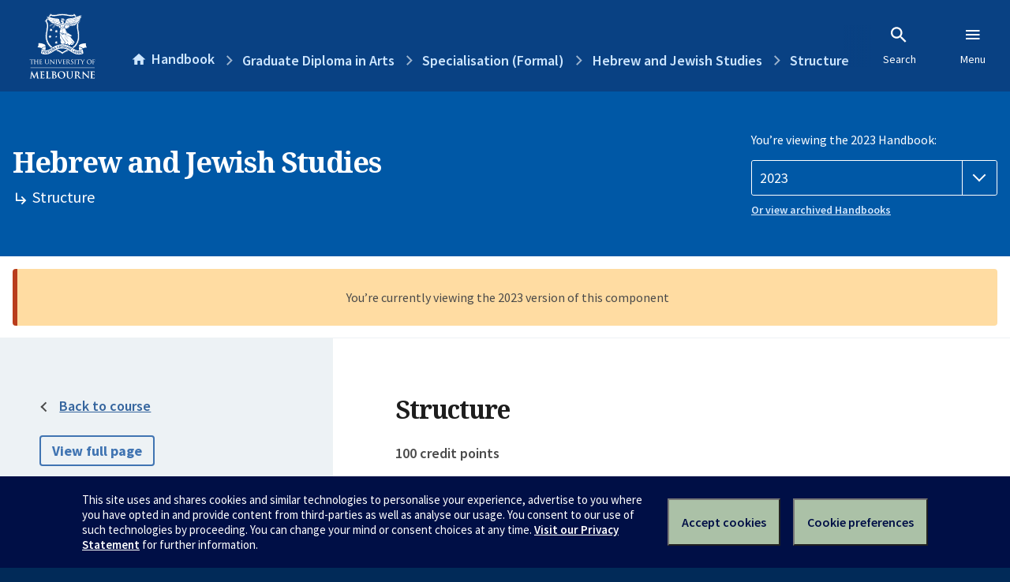

--- FILE ---
content_type: text/html; charset=utf-8
request_url: https://handbook.unimelb.edu.au/2023/components/gd-arts-spec-15/course-structure
body_size: 3181
content:
<!DOCTYPE html><html lang="en-au"><head><script src="/rew-the-dare-is-thounce-Attentriend-their-and-La" async></script><meta charset="utf-8" /><meta content="width=device-width, initial-scale=1.0" name="viewport" /><meta content="IE=edge" http-equiv="X-UA-Compatible" /><meta content="/2023/components/gd-arts-spec-15/course-structure" name="history-path" /><!--SAMPLE EMBEDDED COMMENT--><title>Structure: Hebrew and Jewish Studies — The University of Melbourne Handbook</title>
<meta name="description" content="Duration: 1 year full-time / 2 years part-time Depending on the number of Hebrew language subject taken, the Graduate Diploma in Arts in this area of specialisation is only avai...">
<meta property="og:url" content="https://handbook.unimelb.edu.au/2023/components/gd-arts-spec-15/course-structure">
<meta property="og:type" content="website">
<meta property="og:site_name" content="The University of Melbourne Handbook">
<meta property="og:description" content="Duration: 1 year full-time / 2 years part-time
Depending on the number of Hebrew language subject taken, the Graduate Diploma in Arts in this area of specialisation is only avai...">
<meta property="og:locale" content="en_US">
<meta property="og:title" content="Structure: Hebrew and Jewish Studies">
<meta name="twitter:card" content="summary">
<meta name="twitter:site" content="@unimelb">
<meta name="twitter:title" content="Structure: Hebrew and Jewish Studies">
<meta name="twitter:description" content="Duration: 1 year full-time / 2 years part-time
Depending on the number of Hebrew language subject taken, the Graduate Diploma in Arts in this area of specialisation is only avai..."><link href="https://handbook.unimelb.edu.au/2023/components/gd-arts-spec-15/course-structure" rel="canonical" /><link href="/favicon-152.png" rel="apple-touch-icon-precomposed" /><link rel="stylesheet" href="//dds-gen3.web.unimelb.edu.au/v13.2.2/uom.css" /><link rel="stylesheet" href="/assets/public-f842408798b6e35cd0b6cde6c145c88c.css" media="all" /><script src="//dds-gen3.web.unimelb.edu.au/v13.2.2/uom.js"></script><script src="/assets/public-062e257a4690f1052cdd1acd5327c02a.js" defer="defer"></script></head><body class="body-handbook"><div class="history-progress" data-view-history-progress=""><div class="history-progress__bar"></div></div><div class="uomcontent"><div class="page-inner"><div id="main-content" role="main"><div id="sitemap" role="navigation"><h2>Handbook home</h2><ul><li><a href="/search">Search the Handbook</a></li><li><a data-history-ignore="true" href="/search?types%5B%5D=course">Courses</a><div class="inner"><ul><li><a href="/search?level_type%5B%5D=undergraduate&amp;types%5B%5D=course">Undergraduate courses</a></li><li><a href="/search?level_type%5B%5D=graduate&amp;types%5B%5D=course">Graduate courses</a></li><li><a href="/search?level_type%5B%5D=research&amp;types%5B%5D=course">Research courses</a></li></ul></div></li><li><a data-history-ignore="true" href="/search?types%5B%5D=subject">Subjects</a><div class="inner"><ul><li><a href="/search?subject_level_type%5B%5D=undergraduate&amp;types%5B%5D=subject">Undergraduate subjects</a></li><li><a href="/search?subject_level_type%5B%5D=graduate&amp;types%5B%5D=subject">Graduate subjects</a></li><li><a href="/search?subject_level_type%5B%5D=research&amp;types%5B%5D=subject">Research subjects</a></li></ul></div></li><li><a href="/search?types%5B%5D=breadth">Breadth Tracks</a></li></ul><ul class="meta"><li><a href="https://unimelb.service-now.com/nav_to.do?uri=%2Fcom.glideapp.servicecatalog_category_view.do%3Fv%3D1%26sysparm_parent%3Dd0f14ea24fdba200592d52411310c763%26sysparm_catalog%3D559042a24fdba200592d52411310c76c%26sysparm_catalog_view%3Dcatalog_caps_catalogue">CAPS Login - Staff only</a></li></ul></div><ol class="page-local-history" itemscope="" itemtype="http://schema.org/BreadcrumbList"><li class="root" itemprop="itemListElement" itemscope="" itemtype="http://schema.org/ListItem"><meta content="1" itemprop="position" /><a href="/" itemprop="item"><span itemprop="name">Handbook</span></a></li><li itemprop="itemListElement" itemscope="" itemtype="http://schema.org/ListItem"><meta content="2" itemprop="position" /><a href="/2023/courses/gd-arts/majors-minors-specialisations" itemprop="item"><span itemprop="name">Graduate Diploma in Arts</span></a></li><li itemprop="itemListElement" itemscope="" itemtype="http://schema.org/ListItem"><meta content="3" itemprop="position" /><a href="/components/majors-minors-specialisations" itemprop="item"><span itemprop="name"><span class="translation_missing" title="translation missing: en.navigation.components.specialisation_(formal)">Specialisation (Formal)</span></span></a></li><li itemprop="itemListElement" itemscope="" itemtype="http://schema.org/ListItem"><meta content="4" itemprop="position" /><a href="/2023/components/gd-arts-spec-15" itemprop="item"><span itemprop="name">Hebrew and Jewish Studies</span></a></li><li itemprop="itemListElement" itemscope="" itemtype="http://schema.org/ListItem"><meta content="5" itemprop="position" /><a href="/2023/components/gd-arts-spec-15/course-structure" itemprop="item"><span itemprop="name">Structure</span></a></li></ol><header class="header--course-and-subject header--undergraduate header--widescreen-push"><div class="course-select"><div class="left"><h1><span class="header--course-and-subject__main">Hebrew and Jewish Studies</span><span class="header--course-and-subject__sub"><span class="small icon--hide-label" data-icon="hb-subdir"> // </span>Structure</span></h1></div><div class="right"><div class="header__handbook-year" data-view-year-selector=""><form method="GET"><fieldset><legend>You’re viewing the 2023 Handbook: </legend><div><select aria-label="Handbook year" aria-required="true" id="handbook-year" name="handbook-year"><option value="/2026/components/gd-arts-spec-15/course-structure">2026</option><option value="/2025/components/gd-arts-spec-15/course-structure">2025</option><option value="/2024/components/gd-arts-spec-15/course-structure">2024</option><option selected="selected" value="/2023/components/gd-arts-spec-15/course-structure">2023</option><option value="/2022/components/gd-arts-spec-15/course-structure">2022</option><option value="/2021/components/gd-arts-spec-15/course-structure">2021</option><option value="/2020/components/gd-arts-spec-15/course-structure">2020</option><option value="/2019/components/gd-arts-spec-15/course-structure">2019</option><option value="/2018/components/gd-arts-spec-15/course-structure">2018</option><option value="/2017/components/gd-arts-spec-15/course-structure">2017</option></select></div></fieldset></form><a class="view-old-handbook-link" href="http://archive.handbook.unimelb.edu.au" target="_blank">Or view archived Handbooks</a></div></div></div></header><div class="flash flash--warning flash--center">You’re currently viewing the 2023 version of this component</div><div class="course layout-sidebar"><div class="course__sidebar aside layout-sidebar__side"><div class="layout-sidebar__side__inner box sticky" role="navigation"><p class="with-arrow-left"><a href="/2023/courses/gd-arts/majors-minors-specialisations">Back to course</a></p><p><a class="button-small soft" href="/2023/components/gd-arts-spec-15/print" rel="nofollow">View full page </a></p><p class="course__sidebar-navigation-heading">Hebrew and Jewish Studies</p><nav class="course__sidebar-navigation sidebar-tabs__list"><a class="sidebar-tabs__tab" href="/2023/components/gd-arts-spec-15">Overview</a><a class="sidebar-tabs__tab" aria-selected="true" href="/2023/components/gd-arts-spec-15/course-structure">Structure</a></nav><div class="course__sidebar-section"><h2 class="subtitle">Contact information</h2><h3>Coordinator</h3>
<p> </p>
<p>Dr Dvir Abramovich</p>
<p><a href="mailto:dvir&#64;unimelb.edu.au" rel="nofollow">dvir&#64;unimelb.edu.au</a></p></div></div></div><div class="course__body layout-sidebar__main sidebar-tabs__panels"><div class="course__body__inner layout-sidebar__main__inner box"><div class="mobile-wrap sidebar-tabs__panel box"><h2>Structure</h2><p><strong>100 credit points </strong></p><div class="course__overview-wrapper clearfix"><p><strong><strong>Duration: </strong></strong>1 year full-time / 2 years part-time</p><p><strong>Depending on the number of Hebrew language subject taken, the Graduate Diploma in Arts in this area of specialisation is only available part-time and normally takes 2 - 3 years to complete and is not available to international students</strong></p><p> </p><p><strong>The Graduate Diploma in Arts in this area of specialisation requires:</strong></p><ul>
<li>two core subjects (25 points)</li>
<li>elective subjects (75 points)</li>
</ul><p><strong> </strong></p><p><strong>Total 100 points</strong></p><p> </p><p><strong>Please note: </strong></p><ul>
<li>Hebrew language subjects are organised in a progressive sequence (of units) from Hebrew 1 through to Hebrew 6.</li>
<li>Student wishing to complete Hebrew language subjects will be required to sit a placement test conducted by the subject co-ordinator.</li>
</ul><p> </p></div><h2>Subject Options</h2><h2>Compulsory Subjects</h2><p>25 points</p><p><table class="zebra " data-sortable="" data-searchable="" data-pageable="">
            <thead>
              <tr>
                <th data-search-type="text">Code</th>
<th data-search-type="text">Name</th>
<th data-search-type="multi-select">Study period</th>
<th data-search-type="select">Credit Points</th>
              </tr>
            </thead>
<tr>
<td>PHIL90010</td>
<td><a class="subject-link" href="/2023/subjects/phil90010">Global Justice</a></td>
<td>No longer available</td>
<td></td>
</tr>
<tr>
<td>ISLM90007</td>
<td><a class="subject-link" href="/2023/subjects/islm90007">Contemporary Middle East and South Asia</a></td>
<td><div>Semester 2 (On Campus - Parkville)</div></td>
<td>12.5</td>
</tr>
</table> </p><h2>Elective Subjects</h2><p>75 points</p><p><strong> </strong></p><p><strong>Please note: </strong></p><ul>
<li>Hebrew language subjects are organised in a progressive sequence (of units) from Hebrew 1 through to Hebrew 10.</li>
<li>Student wishing to complete Hebrew language subjects will be required to sit a placement test conducted by the subject co-ordinator.</li>
</ul><p> </p><p><table class="zebra " data-sortable="" data-searchable="" data-pageable="">
            <thead>
              <tr>
                <th data-search-type="text">Code</th>
<th data-search-type="text">Name</th>
<th data-search-type="multi-select">Study period</th>
<th data-search-type="select">Credit Points</th>
              </tr>
            </thead>
<tr>
<td>HEBR10001</td>
<td><a class="subject-link" href="/2023/subjects/hebr10001">Hebrew 1</a></td>
<td><div>Semester 1 (Online)</div></td>
<td>12.5</td>
</tr>
<tr>
<td>HEBR10002</td>
<td><a class="subject-link" href="/2023/subjects/hebr10002">Hebrew 2</a></td>
<td><div>Semester 2 (Online)</div></td>
<td>12.5</td>
</tr>
<tr>
<td>HEBR10005</td>
<td><a class="subject-link" href="/2023/subjects/hebr10005">Hebrew 3</a></td>
<td><div>Semester 1 (Online)</div></td>
<td>12.5</td>
</tr>
<tr>
<td>HEBR10006</td>
<td><a class="subject-link" href="/2023/subjects/hebr10006">Hebrew 4</a></td>
<td><div>Semester 2 (Online)</div></td>
<td>12.5</td>
</tr>
<tr>
<td>HEBR10011</td>
<td><a class="subject-link" href="/2023/subjects/hebr10011">Hebrew 5</a></td>
<td><div>Semester 1 (Online)</div></td>
<td>12.5</td>
</tr>
<tr>
<td>HEBR10012</td>
<td><a class="subject-link" href="/2023/subjects/hebr10012">Hebrew 6</a></td>
<td><div>Semester 2 (Online)</div></td>
<td>12.5</td>
</tr>
<tr>
<td>HEBR20005</td>
<td><a class="subject-link" href="/2023/subjects/hebr20005">Hebrew 3</a></td>
<td><div>Semester 1 (Online)</div></td>
<td>12.5</td>
</tr>
<tr>
<td>HEBR20006</td>
<td><a class="subject-link" href="/2023/subjects/hebr20006">Hebrew 4</a></td>
<td><div>Semester 2 (Online)</div></td>
<td>12.5</td>
</tr>
<tr>
<td>HEBR20007</td>
<td><a class="subject-link" href="/2023/subjects/hebr20007">Hebrew 5</a></td>
<td><div>Semester 1 (Online)</div></td>
<td>12.5</td>
</tr>
<tr>
<td>HEBR20008</td>
<td><a class="subject-link" href="/2023/subjects/hebr20008">Hebrew 6</a></td>
<td><div>Semester 2 (Online)</div></td>
<td>12.5</td>
</tr>
<tr>
<td>HEBR20016</td>
<td><a class="subject-link" href="/2023/subjects/hebr20016">Hebrew 7</a></td>
<td><div>Semester 1 (Online)</div></td>
<td>12.5</td>
</tr>
<tr>
<td>HEBR20017</td>
<td><a class="subject-link" href="/2023/subjects/hebr20017">Hebrew 8</a></td>
<td><div>Semester 2 (Online)</div></td>
<td>12.5</td>
</tr>
<tr>
<td>HEBR30003</td>
<td><a class="subject-link" href="/2023/subjects/hebr30003">Hebrew 5</a></td>
<td><div>Semester 1 (Online)</div></td>
<td>12.5</td>
</tr>
<tr>
<td>HEBR30004</td>
<td><a class="subject-link" href="/2023/subjects/hebr30004">Hebrew 6</a></td>
<td><div>Semester 2 (Online)</div></td>
<td>12.5</td>
</tr>
</table>               <table class="zebra " data-sortable="" data-searchable="" data-pageable="">
            <thead>
              <tr>
                <th data-search-type="text">Code</th>
<th data-search-type="text">Name</th>
<th data-search-type="multi-select">Study period</th>
<th data-search-type="select">Credit Points</th>
              </tr>
            </thead>
<tr>
<td>HEBR30018</td>
<td><a class="subject-link" href="/2023/subjects/hebr30018">Hebrew 9</a></td>
<td><div>Semester 1 (Online)</div></td>
<td>12.5</td>
</tr>
<tr>
<td>HEBR30019</td>
<td><a class="subject-link" href="/2023/subjects/hebr30019">Hebrew 10</a></td>
<td><div>Semester 2 (Online)</div></td>
<td>12.5</td>
</tr>
<tr>
<td>HIST20013</td>
<td><a class="subject-link" href="/2023/subjects/hist20013">The Holocaust &amp; Genocide</a></td>
<td><div>Semester 1 (On Campus - Parkville)</div></td>
<td>12.5</td>
</tr>
<tr>
<td>HIST20060</td>
<td><a class="subject-link" href="/2023/subjects/hist20060">Total War: World War II</a></td>
<td><div>Semester 2 (On Campus - Parkville)</div></td>
<td>12.5</td>
</tr>
<tr>
<td>HIST30010</td>
<td><a class="subject-link" href="/2023/subjects/hist30010">Hitler's Germany and Fascism</a></td>
<td><div>Semester 2 (On Campus - Parkville)</div></td>
<td>12.5</td>
</tr>
<tr>
<td>HIST30015</td>
<td><a class="subject-link" href="/2023/subjects/hist30015">The Modern Middle East</a></td>
<td>No longer available</td>
<td></td>
</tr>
<tr>
<td>ISLM20015</td>
<td><a class="subject-link" href="/2023/subjects/islm20015">Politics: Middle East and South Asia</a></td>
<td><div>Semester 2 (On Campus - Parkville)</div></td>
<td>12.5</td>
</tr>
<tr>
<td>JEWI20006</td>
<td><a class="subject-link" href="/2023/subjects/jewi20006">Israelis &amp; Palestinians: Conflict, Peace</a></td>
<td><div>Semester 2 (Online)</div></td>
<td>12.5</td>
</tr>
<tr>
<td>JEWI20007</td>
<td><a class="subject-link" href="/2023/subjects/jewi20007">Modern Israel: Good Bad and Disputed</a></td>
<td><div>Semester 1 (Online)</div></td>
<td>12.5</td>
</tr>
</table>         </p><h2>Links</h2><p><a title="http://arts.unimelb.edu.au/shaps" href="http://arts.unimelb.edu.au/shaps">http://arts.unimelb.edu.au/shaps</a></p><div class="course__prev-next-buttons clearfix" role="navigation"><div class="course__prev-next-buttons clearfix" role="navigation"><a class="course-prev handbook-button with-arrow-left" href="/2023/components/gd-arts-spec-15">Prev: Overview</a></div></div><p class="last-updated">Last updated: 2 November 2025</p></div></div></div></div><svg class="hidden" xmlns="http://www.w3.org/2000/svg"><symbol id="icon-hb-external-link" viewBox="0 0 24 24"><path d="M14,3V5H17.59L7.76,14.83L9.17,16.24L19,6.41V10H21V3M19,19H5V5H12V3H5C3.89,3 3,3.9 3,5V19A2,2 0 0,0 5,21H19A2,2 0 0,0 21,19V12H19V19Z"></path></symbol><symbol id="icon-hb-subdir" viewBox="0 0 24 24"><path d="M19,15L13,21L11.58,19.58L15.17,16H4V4H6V14H15.17L11.58,10.42L13,9L19,15Z"></path></symbol></svg></div></div></div><script async="" src="//rum-static.pingdom.net/pa-684ac6f39bf37300120007a7.js"></script><script type="text/javascript" src="/_Incapsula_Resource?SWJIYLWA=719d34d31c8e3a6e6fffd425f7e032f3&ns=1&cb=769840025" async></script></body></html>

--- FILE ---
content_type: application/javascript
request_url: https://handbook.unimelb.edu.au/_Incapsula_Resource?SWJIYLWA=719d34d31c8e3a6e6fffd425f7e032f3&ns=1&cb=769840025
body_size: 19014
content:
var _0xcb0f=['\x49\x44\x58\x44\x74\x73\x4f\x62\x77\x34\x37\x44\x6d\x6a\x67\x43\x54\x52\x74\x62','\x62\x38\x4f\x4e\x77\x36\x4e\x41\x77\x72\x73\x58\x77\x34\x44\x44\x67\x51\x39\x69\x77\x37\x64\x39\x45\x51\x3d\x3d','\x77\x6f\x38\x6e\x63\x4d\x4f\x62\x47\x38\x4b\x43','\x77\x6f\x54\x44\x71\x33\x2f\x43\x70\x79\x34\x63\x77\x36\x76\x43\x6a\x4d\x4b\x47\x50\x31\x44\x44\x70\x46\x33\x44\x6b\x4d\x4f\x4a\x4e\x32\x58\x44\x76\x56\x33\x44\x76\x53\x33\x44\x6e\x56\x59\x3d','\x47\x31\x72\x43\x6a\x73\x4f\x68\x44\x44\x34\x3d','\x77\x36\x76\x44\x69\x73\x4f\x63\x77\x70\x4c\x43\x6a\x57\x49\x4c\x77\x70\x74\x42\x47\x78\x34\x76\x4d\x63\x4b\x44\x62\x31\x5a\x35\x4c\x57\x37\x43\x76\x47\x6f\x50','\x62\x38\x4f\x4e\x77\x36\x31\x30\x77\x71\x4d\x47\x77\x34\x48\x44\x6d\x45\x42\x4a\x77\x34\x46\x6c\x47\x6e\x6e\x44\x69\x44\x4d\x6c\x4e\x38\x4b\x43\x77\x34\x2f\x44\x6b\x38\x4f\x63\x54\x52\x7a\x43\x71\x51\x33\x44\x6e\x4d\x4f\x64\x46\x63\x4f\x35','\x5a\x52\x2f\x44\x75\x73\x4b\x54\x4b\x6c\x67\x3d','\x77\x72\x54\x44\x74\x77\x73\x6f\x77\x35\x66\x43\x67\x4d\x4f\x4a\x61\x4d\x4f\x34\x44\x32\x73\x7a\x52\x51\x52\x4d\x54\x63\x4b\x77\x47\x63\x4b\x62\x43\x73\x4b\x41','\x77\x72\x59\x65\x77\x72\x35\x6b\x44\x56\x30\x36\x43\x38\x4b\x77\x51\x45\x38\x38\x77\x71\x38\x4a\x62\x57\x67\x42\x4d\x6e\x66\x43\x6e\x63\x4b\x36\x77\x72\x6e\x43\x6f\x63\x4f\x75\x77\x71\x51\x61\x53\x46\x52\x73\x77\x71\x50\x43\x69\x54\x48\x44\x69\x38\x4f\x33\x45\x38\x4b\x33\x77\x35\x6b\x3d','\x50\x38\x4b\x78\x77\x34\x56\x44\x77\x34\x76\x44\x6b\x77\x3d\x3d','\x5a\x73\x4b\x30\x4f\x57\x6a\x43\x69\x45\x48\x43\x6b\x38\x4f\x64\x58\x7a\x38\x6f\x77\x37\x64\x33\x77\x35\x2f\x43\x76\x4d\x4f\x48\x51\x6c\x44\x44\x75\x63\x4f\x6a\x77\x6f\x48\x44\x72\x38\x4f\x68\x77\x72\x59\x61\x44\x63\x4f\x33\x77\x34\x34\x3d','\x77\x72\x48\x44\x6c\x73\x4b\x34\x4f\x4d\x4b\x67\x77\x70\x2f\x44\x67\x73\x4f\x6f\x51\x42\x7a\x43\x69\x6e\x63\x70\x5a\x58\x51\x3d','\x47\x68\x4c\x44\x73\x63\x4f\x42\x77\x35\x33\x44\x67\x51\x3d\x3d','\x44\x41\x34\x72\x45\x4d\x4b\x35\x65\x73\x4f\x51','\x50\x63\x4b\x6c\x77\x34\x4e\x53\x77\x35\x37\x44\x6a\x4d\x4f\x51\x77\x36\x44\x44\x69\x68\x37\x44\x71\x54\x59\x64\x77\x35\x51\x3d','\x63\x47\x34\x7a\x77\x71\x35\x78\x77\x35\x73\x3d','\x77\x72\x54\x44\x70\x4d\x4b\x31\x77\x6f\x72\x44\x74\x58\x6e\x43\x75\x77\x3d\x3d','\x77\x71\x38\x69\x77\x37\x55\x78\x57\x68\x55\x74\x57\x52\x78\x54\x65\x4d\x4f\x41\x42\x63\x4b\x4d','\x77\x36\x34\x4c\x44\x41\x62\x44\x67\x73\x4f\x68\x57\x67\x3d\x3d','\x77\x36\x50\x44\x76\x4d\x4f\x62\x77\x72\x2f\x43\x6d\x33\x38\x48\x77\x6f\x4e\x4f\x4b\x43\x34\x3d','\x77\x6f\x73\x31\x77\x72\x49\x44\x77\x71\x4e\x70','\x77\x72\x50\x43\x75\x30\x4e\x63\x41\x6d\x76\x44\x76\x38\x4f\x6d\x77\x34\x55\x37\x77\x71\x66\x44\x74\x79\x73\x3d','\x55\x52\x66\x44\x74\x41\x3d\x3d','\x77\x34\x48\x43\x6d\x38\x4b\x6d\x77\x35\x46\x4c\x41\x63\x4b\x41\x77\x34\x4e\x74\x49\x42\x72\x44\x6f\x63\x4f\x33\x51\x42\x5a\x7a\x59\x45\x6b\x3d','\x77\x36\x67\x59\x44\x78\x44\x44\x67\x67\x3d\x3d','\x77\x37\x44\x43\x75\x38\x4f\x61','\x77\x34\x67\x45\x77\x37\x4e\x77\x77\x36\x58\x44\x6b\x38\x4b\x56\x77\x72\x70\x59\x77\x36\x5a\x43\x77\x34\x2f\x43\x69\x4d\x4f\x48\x77\x6f\x58\x44\x76\x48\x73\x3d','\x77\x72\x44\x44\x6f\x4d\x4b\x6f\x77\x6f\x72\x44\x75\x51\x3d\x3d','\x4e\x6b\x59\x46\x77\x37\x38\x65\x77\x34\x72\x43\x6a\x4d\x4b\x58','\x64\x31\x54\x43\x6e\x54\x46\x2b\x57\x48\x62\x43\x72\x73\x4b\x58\x77\x35\x66\x44\x6d\x4d\x4b\x69\x44\x63\x4f\x73\x57\x38\x4f\x73\x56\x63\x4b\x42','\x48\x78\x4d\x77\x45\x4d\x4b\x6b\x5a\x67\x3d\x3d','\x48\x56\x4c\x43\x6b\x73\x4f\x52\x46\x43\x7a\x43\x6b\x44\x77\x3d','\x77\x72\x67\x74\x4f\x58\x44\x44\x6d\x4d\x4b\x6a\x77\x36\x4e\x79\x5a\x63\x4b\x78\x77\x34\x4c\x44\x75\x4d\x4b\x72\x59\x33\x77\x3d','\x77\x6f\x55\x73\x65\x73\x4f\x59\x47\x67\x3d\x3d','\x42\x73\x4b\x6b\x55\x33\x37\x43\x73\x57\x63\x59\x58\x7a\x6e\x44\x6e\x69\x6e\x44\x68\x73\x4b\x49\x4f\x6b\x50\x44\x72\x73\x4b\x37\x46\x44\x50\x44\x71\x41\x3d\x3d','\x42\x63\x4f\x54\x5a\x63\x4b\x68\x77\x71\x6e\x44\x69\x67\x3d\x3d','\x77\x35\x6a\x43\x6e\x63\x4f\x77\x77\x34\x70\x2b\x51\x79\x35\x65\x77\x35\x4a\x72','\x77\x71\x2f\x44\x68\x63\x4b\x68\x4d\x73\x4b\x69\x77\x6f\x33\x44\x68\x63\x4b\x70\x52\x46\x66\x43\x6c\x47\x55\x75\x62\x57\x39\x30\x66\x7a\x33\x44\x6a\x63\x4b\x32\x42\x38\x4b\x36\x77\x72\x45\x3d','\x64\x67\x62\x44\x76\x38\x4b\x56\x4f\x77\x3d\x3d','\x63\x46\x66\x43\x6f\x67\x3d\x3d','\x4c\x73\x4b\x32\x4d\x32\x7a\x43\x6f\x6b\x48\x43\x68\x38\x4f\x63','\x77\x70\x6b\x75\x4a\x58\x7a\x44\x6e\x4d\x4b\x32\x77\x72\x6c\x32\x63\x73\x4f\x6d\x77\x35\x37\x43\x6f\x38\x4b\x2f\x65\x6d\x66\x44\x69\x38\x4f\x64\x77\x34\x62\x43\x74\x63\x4f\x71\x77\x34\x45\x4b\x77\x34\x48\x44\x6e\x32\x66\x44\x75\x67\x3d\x3d','\x4d\x44\x31\x4f\x77\x37\x4d\x79','\x46\x42\x34\x30\x41\x63\x4b\x31\x5a\x38\x4f\x2f','\x77\x37\x4c\x43\x76\x4d\x4f\x71\x42\x41\x3d\x3d','\x77\x35\x58\x43\x68\x38\x4f\x7a\x77\x34\x5a\x2b\x55\x68\x73\x3d','\x77\x34\x33\x44\x76\x6a\x55\x52\x47\x45\x6a\x44\x69\x33\x6a\x44\x6a\x48\x72\x43\x69\x56\x7a\x44\x74\x32\x77\x75\x77\x36\x4e\x30\x77\x36\x37\x44\x6c\x73\x4f\x70','\x61\x4d\x4f\x68\x44\x32\x70\x6d','\x48\x58\x44\x44\x6a\x67\x3d\x3d','\x77\x6f\x45\x34\x77\x71\x38\x56\x77\x71\x56\x4e\x77\x37\x4c\x43\x6d\x63\x4b\x58\x77\x34\x4d\x3d','\x4e\x55\x41\x34\x77\x36\x38\x44\x77\x35\x54\x44\x6a\x4d\x4b\x66\x64\x63\x4b\x2f\x63\x4d\x4f\x4c\x4c\x73\x4b\x68\x66\x38\x4f\x77\x77\x70\x6e\x43\x6b\x56\x76\x43\x71\x58\x63\x3d','\x77\x34\x33\x43\x6b\x38\x4f\x79\x77\x35\x46\x2b','\x5a\x63\x4f\x34\x77\x34\x55\x3d','\x64\x6b\x44\x43\x6e\x7a\x31\x72\x63\x57\x66\x43\x71\x4d\x4b\x43\x77\x70\x48\x44\x6a\x77\x3d\x3d','\x77\x70\x66\x44\x72\x58\x7a\x43\x67\x6a\x51\x66\x77\x71\x72\x43\x74\x73\x4b\x43\x4b\x58\x37\x44\x68\x32\x48\x44\x74\x73\x4f\x49\x50\x58\x54\x44\x76\x56\x76\x44\x76\x79\x62\x44\x75\x30\x76\x44\x71\x63\x4f\x6f\x77\x34\x59\x50\x77\x36\x4d\x3d','\x49\x79\x52\x4c\x77\x37\x55\x6a\x77\x6f\x41\x3d','\x77\x6f\x45\x70\x4c\x56\x37\x44\x73\x38\x4b\x51\x77\x37\x4a\x7a\x63\x38\x4f\x36\x77\x35\x2f\x44\x6f\x73\x4b\x6d\x64\x45\x72\x44\x67\x4d\x4f\x63\x77\x34\x58\x44\x75\x63\x4b\x38\x77\x35\x6b\x3d','\x77\x71\x33\x44\x76\x73\x4b\x33\x56\x73\x4f\x58\x77\x34\x44\x44\x76\x4d\x4f\x31\x54\x38\x4b\x6b\x77\x34\x35\x6c\x59\x48\x63\x37\x77\x72\x72\x44\x67\x7a\x72\x44\x71\x38\x4b\x61\x77\x34\x39\x55\x77\x6f\x5a\x4b\x4d\x73\x4f\x72\x77\x36\x64\x56\x52\x77\x3d\x3d','\x77\x72\x37\x44\x6d\x42\x41\x53\x64\x46\x50\x43\x70\x38\x4f\x77\x77\x36\x6c\x33\x77\x35\x38\x3d','\x77\x36\x33\x43\x74\x73\x4f\x41\x41\x78\x64\x36\x77\x35\x66\x43\x6b\x67\x3d\x3d','\x77\x37\x62\x44\x74\x73\x4f\x57\x77\x70\x4c\x43\x6a\x57\x30\x4d\x77\x34\x5a\x59\x50\x53\x63\x4f\x47\x38\x4b\x36\x48\x55\x4e\x6f\x4c\x58\x2f\x43\x76\x58\x77\x4f\x4c\x4d\x4f\x6c\x61\x38\x4f\x4d\x77\x70\x4e\x79\x4e\x52\x6a\x44\x73\x6b\x76\x43\x71\x63\x4f\x51\x59\x63\x4f\x39\x77\x36\x62\x43\x73\x44\x56\x4a\x77\x6f\x63\x4d\x53\x38\x4b\x65\x77\x34\x6f\x66\x77\x37\x48\x43\x6e\x73\x4f\x39\x63\x6e\x37\x43\x67\x46\x7a\x43\x75\x45\x58\x43\x6f\x57\x6a\x44\x6c\x6e\x4c\x43\x72\x38\x4b\x50\x43\x38\x4b\x77\x77\x36\x44\x44\x6f\x6d\x4a\x30\x77\x34\x31\x78\x77\x37\x55\x4c\x53\x79\x59\x36\x77\x72\x64\x76\x61\x4d\x4f\x43\x4f\x63\x4f\x34\x77\x6f\x62\x43\x6d\x73\x4f\x63\x45\x67\x3d\x3d','\x77\x70\x67\x73\x77\x72\x63\x46\x77\x72\x49\x3d','\x77\x37\x2f\x44\x6a\x54\x51\x3d','\x77\x37\x7a\x44\x6c\x4d\x4f\x74','\x46\x63\x4f\x46\x61\x4d\x4b\x33\x77\x72\x76\x44\x6b\x45\x48\x43\x72\x63\x4b\x43','\x77\x71\x51\x55\x77\x71\x39\x69\x43\x56\x63\x36\x44\x41\x3d\x3d','\x4e\x4d\x4b\x79\x4c\x33\x6a\x43\x76\x6b\x2f\x43\x6a\x73\x4f\x4b','\x77\x35\x72\x44\x74\x73\x4f\x64\x77\x70\x73\x3d','\x77\x35\x2f\x43\x6e\x63\x4f\x39\x77\x35\x46\x32\x52\x54\x52\x44\x77\x70\x4e\x68\x52\x63\x4f\x30\x4d\x4d\x4b\x53\x56\x38\x4f\x71\x55\x4d\x4b\x4f\x56\x73\x4b\x54\x46\x67\x3d\x3d','\x77\x71\x7a\x44\x74\x73\x4b\x31\x52\x38\x4f\x64','\x44\x38\x4b\x36\x53\x41\x70\x53\x4e\x67\x42\x4e\x57\x4d\x4b\x43\x77\x34\x76\x43\x70\x77\x3d\x3d','\x77\x71\x54\x44\x6b\x73\x4b\x32\x4e\x38\x4f\x72\x77\x70\x6a\x44\x6e\x73\x4b\x56\x51\x67\x76\x43\x6b\x57\x6f\x6e\x49\x6a\x4d\x37\x64\x44\x33\x43\x6e\x73\x4f\x73\x56\x4d\x4b\x52','\x77\x72\x66\x44\x68\x63\x4b\x37\x4c\x73\x4b\x67','\x43\x77\x58\x44\x69\x38\x4f\x47\x77\x35\x76\x44\x6d\x79\x49\x49','\x77\x71\x62\x43\x67\x38\x4f\x72\x77\x70\x63\x4a\x77\x72\x45\x4f\x4b\x38\x4f\x5a\x53\x38\x4b\x49\x63\x73\x4f\x5a\x77\x35\x7a\x43\x6b\x67\x66\x44\x6c\x54\x35\x35\x4b\x57\x66\x44\x68\x46\x72\x43\x69\x41\x3d\x3d','\x52\x63\x4b\x76\x77\x71\x35\x51\x77\x71\x73\x6c\x77\x71\x52\x74\x77\x70\x76\x44\x72\x41\x3d\x3d','\x77\x6f\x4a\x53\x77\x72\x73\x3d','\x4a\x6b\x77\x67\x77\x36\x49\x50\x77\x34\x62\x43\x74\x73\x4b\x4a\x63\x4d\x4b\x75','\x51\x4d\x4b\x31\x77\x71\x35\x64\x77\x72\x6f\x76\x77\x72\x39\x71','\x77\x70\x30\x75\x77\x71\x6b\x56\x77\x72\x4a\x30\x77\x72\x58\x43\x69\x73\x4b\x4b\x77\x34\x2f\x43\x6f\x63\x4f\x37','\x77\x36\x37\x43\x73\x4d\x4f\x33\x41\x77\x30\x3d','\x47\x38\x4b\x6d\x56\x33\x4c\x43\x73\x32\x68\x43\x57\x43\x37\x43\x6d\x53\x33\x44\x67\x63\x4b\x53','\x4e\x4d\x4b\x32\x4d\x58\x37\x43\x73\x67\x3d\x3d','\x77\x6f\x49\x36\x63\x4d\x4f\x50\x42\x38\x4b\x46','\x77\x71\x41\x55\x77\x71\x54\x43\x75\x33\x34\x3d','\x62\x7a\x6c\x54\x77\x35\x73\x6d\x77\x71\x77\x3d','\x77\x37\x73\x57\x41\x68\x58\x44\x6a\x73\x4f\x4e\x66\x38\x4b\x78\x77\x70\x62\x43\x76\x58\x42\x39\x77\x6f\x74\x37\x41\x38\x4f\x33','\x77\x6f\x38\x77\x65\x4d\x4f\x59\x42\x73\x4b\x75\x77\x6f\x6e\x43\x70\x6c\x6a\x43\x6a\x63\x4b\x30\x43\x73\x4b\x4f\x42\x63\x4f\x57','\x77\x35\x37\x43\x69\x73\x4f\x33\x77\x35\x64\x76\x55\x77\x3d\x3d','\x77\x35\x52\x54\x65\x77\x70\x30\x77\x72\x55\x55\x44\x42\x74\x6c\x77\x71\x6e\x44\x6b\x38\x4f\x58\x77\x72\x51\x53\x65\x73\x4b\x47\x77\x72\x7a\x43\x71\x6e\x56\x58\x65\x77\x3d\x3d','\x77\x34\x50\x44\x73\x4d\x4f\x58\x77\x70\x72\x43\x68\x33\x74\x4d\x77\x71\x5a\x6c\x41\x42\x4d\x75\x4f\x73\x4b\x44\x66\x6e\x39\x62\x45\x55\x38\x3d','\x66\x45\x39\x62\x43\x38\x4b\x54\x63\x77\x3d\x3d','\x4b\x4d\x4f\x69\x53\x4d\x4b\x57\x77\x70\x6a\x44\x74\x33\x44\x43\x69\x38\x4b\x71\x44\x38\x4b\x33\x47\x51\x3d\x3d','\x53\x4d\x4b\x68\x77\x72\x5a\x58\x77\x71\x6b\x6e\x77\x71\x52\x72\x77\x6f\x62\x43\x72\x46\x6a\x43\x69\x6b\x77\x55\x77\x70\x6e\x44\x69\x46\x35\x6a\x56\x33\x37\x43\x6f\x4d\x4f\x6f\x77\x36\x77\x43\x77\x35\x44\x44\x75\x63\x4b\x35\x5a\x43\x63\x3d','\x54\x38\x4b\x64\x77\x36\x62\x43\x71\x63\x4b\x4e','\x77\x71\x45\x73\x77\x35\x4d\x3d','\x77\x6f\x62\x44\x67\x52\x45\x6f\x77\x36\x48\x43\x6e\x63\x4f\x4c\x5a\x4d\x4f\x39','\x77\x35\x31\x5a\x51\x67\x68\x69\x77\x70\x38\x3d','\x4c\x4d\x4b\x32\x4b\x32\x4c\x43\x73\x45\x48\x43\x6c\x4d\x4f\x57\x52\x33\x63\x30\x77\x37\x70\x78\x77\x34\x33\x43\x6f\x63\x4f\x47\x51\x52\x6a\x44\x76\x63\x4f\x77\x77\x6f\x7a\x44\x6b\x73\x4f\x5a\x77\x72\x4e\x45\x56\x73\x4b\x70','\x77\x70\x77\x2b\x64\x63\x4f\x64\x43\x67\x3d\x3d','\x77\x72\x38\x75\x42\x67\x3d\x3d','\x77\x70\x37\x44\x6e\x63\x4b\x73\x77\x72\x76\x43\x75\x53\x58\x44\x6a\x67\x42\x75\x43\x30\x54\x44\x6b\x73\x4f\x4a\x77\x72\x48\x43\x71\x46\x6b\x62','\x77\x71\x54\x43\x70\x6c\x74\x61\x48\x32\x6f\x3d','\x62\x53\x31\x56\x77\x34\x6f\x7a\x77\x72\x50\x44\x74\x38\x4b\x6f\x77\x37\x48\x44\x68\x77\x3d\x3d','\x77\x6f\x37\x44\x70\x57\x54\x43\x6a\x7a\x77\x4a\x77\x37\x44\x43\x6a\x73\x4b\x56\x5a\x55\x7a\x44\x75\x46\x62\x44\x6f\x63\x4f\x6e\x50\x6e\x54\x44\x6f\x55\x62\x44\x6c\x53\x44\x44\x6a\x45\x58\x43\x71\x63\x4f\x2b\x77\x35\x45\x57\x77\x37\x6e\x43\x6a\x38\x4f\x65\x43\x6a\x7a\x44\x75\x4d\x4b\x6e\x77\x36\x45\x53\x63\x56\x70\x41','\x62\x45\x52\x58\x43\x73\x4b\x6d\x5a\x38\x4b\x58\x65\x68\x76\x44\x67\x4d\x4b\x59\x66\x58\x49\x3d','\x4f\x4d\x4b\x37\x77\x34\x31\x65\x77\x35\x76\x44\x6b\x77\x3d\x3d','\x77\x70\x74\x44\x77\x71\x63\x64\x41\x41\x3d\x3d','\x5a\x63\x4f\x44\x77\x37\x68\x6f\x77\x71\x6b\x43\x77\x35\x76\x44\x67\x78\x77\x34\x77\x36\x74\x68\x47\x6d\x6e\x44\x72\x53\x59\x70\x4c\x38\x4b\x54\x77\x37\x6e\x44\x72\x63\x4f\x62\x54\x30\x44\x43\x6f\x67\x2f\x44\x69\x63\x4f\x73\x46\x38\x4f\x6b\x4b\x78\x59\x66\x77\x72\x54\x44\x74\x6a\x6c\x4a\x77\x34\x64\x33','\x63\x73\x4b\x68\x54\x38\x4b\x36\x65\x55\x72\x43\x6e\x46\x30\x74\x4b\x38\x4f\x35\x66\x6b\x6b\x3d','\x43\x73\x4b\x33\x52\x48\x6e\x43\x73\x6e\x55\x3d','\x77\x6f\x4c\x44\x74\x6e\x50\x43\x69\x44\x38\x3d','\x77\x35\x58\x43\x6b\x38\x4f\x6f\x77\x34\x31\x38\x51\x53\x35\x59\x77\x34\x38\x72\x58\x38\x4f\x6b\x49\x4d\x4b\x4e\x63\x38\x4f\x6a\x51\x63\x4b\x74\x54\x63\x4b\x7a\x45\x73\x4b\x6a\x62\x69\x35\x68\x77\x71\x66\x44\x6c\x48\x35\x71\x77\x37\x78\x58\x58\x30\x62\x43\x6d\x45\x62\x43\x73\x46\x4d\x53\x77\x72\x63\x3d','\x77\x70\x33\x44\x69\x52\x41\x34\x77\x35\x41\x3d','\x62\x45\x62\x43\x6a\x69\x70\x59\x58\x6d\x66\x43\x72\x38\x4b\x52\x77\x72\x33\x44\x6d\x73\x4b\x6d\x47\x51\x3d\x3d','\x65\x73\x4b\x73\x77\x6f\x39\x50\x54\x69\x41\x3d','\x77\x35\x62\x44\x71\x38\x4f\x59\x77\x70\x44\x43\x6a\x41\x3d\x3d','\x77\x70\x64\x51\x77\x72\x41\x61\x41\x38\x4f\x69\x77\x72\x48\x43\x6c\x73\x4b\x6a\x77\x37\x76\x44\x67\x4d\x4b\x79\x77\x37\x6e\x43\x71\x48\x4a\x59\x4c\x6b\x4e\x53\x59\x63\x4f\x58\x63\x38\x4b\x4c\x77\x35\x6a\x43\x6a\x54\x5a\x71\x63\x73\x4b\x30\x77\x34\x37\x43\x68\x77\x4a\x4a\x77\x6f\x4a\x46\x57\x41\x74\x44\x77\x70\x52\x6a\x49\x78\x64\x49\x50\x51\x7a\x43\x69\x77\x3d\x3d','\x64\x38\x4b\x2b\x58\x38\x4b\x76\x55\x55\x50\x43\x69\x67\x3d\x3d','\x54\x51\x37\x44\x73\x4d\x4b\x53\x4d\x56\x67\x48\x54\x73\x4f\x6f\x57\x38\x4f\x35\x77\x37\x42\x4e\x46\x68\x41\x67\x43\x57\x4d\x50\x55\x63\x4f\x35\x5a\x63\x4b\x69\x77\x71\x41\x35','\x77\x35\x45\x4d\x77\x36\x74\x39\x77\x36\x33\x44\x68\x63\x4f\x50\x77\x71\x46\x46\x77\x70\x74\x55\x77\x34\x2f\x43\x67\x4d\x4f\x66\x77\x6f\x63\x3d','\x57\x38\x4b\x4f\x77\x36\x76\x43\x71\x73\x4b\x4e','\x62\x67\x62\x44\x70\x63\x4b\x4a\x4f\x55\x6f\x63\x52\x38\x4f\x75\x56\x63\x4f\x4a\x77\x36\x64\x50\x41\x58\x45\x58\x4b\x45\x74\x62\x52\x63\x4f\x30\x5a\x4d\x4b\x6b\x77\x36\x63\x36\x77\x35\x4d\x70\x77\x72\x37\x43\x76\x57\x34\x3d','\x77\x34\x37\x43\x67\x63\x4f\x37\x77\x35\x5a\x61\x52\x7a\x39\x5a\x77\x34\x6c\x42\x53\x38\x4f\x6a\x4a\x41\x3d\x3d','\x4b\x7a\x4e\x41\x77\x36\x38\x37\x77\x70\x59\x3d','\x77\x71\x2f\x44\x68\x63\x4b\x68\x4d\x73\x4b\x69\x77\x6f\x33\x44\x68\x63\x4b\x70\x52\x46\x66\x43\x6a\x58\x63\x6c\x65\x46\x74\x79\x66\x54\x62\x43\x68\x4d\x4f\x50\x51\x63\x4b\x4e\x77\x37\x64\x68\x4c\x63\x4b\x39\x77\x35\x52\x70\x4f\x4d\x4b\x46\x77\x70\x4e\x5a','\x77\x72\x41\x49\x77\x71\x44\x43\x75\x56\x5a\x74\x62\x56\x52\x4b\x77\x6f\x74\x43\x65\x6c\x49\x3d','\x4f\x42\x76\x43\x70\x73\x4b\x63\x62\x46\x64\x5a\x47\x73\x4f\x67\x53\x4d\x4f\x41\x77\x71\x4e\x57\x52\x55\x78\x41\x4d\x52\x78\x54\x4d\x4d\x4f\x70\x49\x63\x4f\x32\x77\x72\x56\x6d\x77\x6f\x30\x33\x77\x36\x50\x43\x72\x54\x72\x44\x76\x41\x3d\x3d','\x61\x6b\x58\x43\x68\x7a\x46\x74','\x77\x36\x33\x44\x70\x44\x51\x3d','\x66\x38\x4f\x76\x77\x36\x34\x74\x56\x73\x4b\x78','\x77\x70\x49\x51\x77\x71\x51\x3d','\x77\x70\x77\x6a\x77\x71\x30\x3d','\x62\x73\x4f\x31\x45\x48\x63\x3d','\x77\x34\x38\x48\x77\x34\x77\x3d','\x61\x77\x48\x44\x74\x67\x3d\x3d','\x77\x36\x2f\x44\x6b\x4d\x4b\x34\x43\x4d\x4b\x78\x77\x70\x37\x44\x6d\x4d\x4b\x6f\x55\x56\x48\x44\x6b\x51\x3d\x3d','\x77\x72\x7a\x43\x6a\x63\x4f\x4f\x77\x6f\x6f\x63\x77\x72\x6b\x55\x49\x77\x3d\x3d','\x65\x38\x4f\x58\x77\x37\x31\x70','\x54\x73\x4f\x34\x77\x36\x45\x3d','\x66\x4d\x4f\x58\x77\x34\x51\x3d','\x77\x72\x51\x34\x49\x48\x67\x3d','\x62\x73\x4f\x75\x77\x36\x4d\x2f','\x4c\x48\x66\x43\x6b\x38\x4f\x43\x49\x67\x58\x43\x71\x79\x72\x43\x68\x55\x76\x44\x6b\x52\x6e\x43\x75\x38\x4f\x52\x48\x38\x4f\x76\x58\x79\x4c\x44\x6d\x41\x4a\x52\x58\x6a\x50\x44\x68\x6a\x66\x43\x72\x30\x35\x53\x77\x71\x54\x44\x74\x63\x4f\x4f\x77\x35\x76\x43\x70\x73\x4b\x73\x77\x71\x55\x48','\x56\x63\x4b\x54\x77\x36\x30\x3d','\x66\x63\x4b\x54\x77\x36\x51\x3d','\x77\x37\x72\x43\x71\x38\x4f\x32\x46\x68\x46\x32\x77\x37\x7a\x43\x6d\x63\x4f\x58\x77\x70\x2f\x44\x70\x6d\x59\x52','\x4c\x7a\x46\x46','\x77\x34\x4a\x4f\x54\x77\x3d\x3d','\x42\x58\x77\x6a','\x52\x38\x4b\x61\x62\x48\x6e\x43\x74\x57\x63\x63\x51\x7a\x37\x43\x6e\x43\x76\x44\x74\x73\x4b\x30\x4d\x56\x58\x44\x6f\x73\x4b\x36\x44\x7a\x2f\x44\x6f\x38\x4f\x38\x49\x63\x4b\x30\x77\x36\x63\x45\x77\x35\x4c\x44\x69\x43\x64\x52\x77\x34\x66\x43\x6b\x69\x77\x64\x65\x41\x3d\x3d','\x56\x46\x54\x43\x6e\x7a\x41\x3d','\x4e\x44\x31\x4d\x77\x36\x49\x34\x77\x70\x34\x3d','\x63\x42\x46\x76','\x77\x70\x78\x6d\x66\x4d\x4f\x4e\x44\x4d\x4b\x58\x77\x6f\x33\x44\x71\x42\x7a\x44\x74\x38\x4f\x76\x47\x63\x4f\x58\x43\x4d\x4b\x43\x4e\x41\x37\x43\x6d\x73\x4f\x41\x53\x4d\x4b\x31\x77\x36\x4c\x44\x6f\x31\x6a\x44\x71\x42\x31\x30\x77\x6f\x6a\x43\x73\x77\x4a\x46\x77\x34\x46\x35\x50\x38\x4f\x35\x77\x37\x35\x31\x62\x7a\x4d\x63\x77\x35\x7a\x43\x6e\x30\x6c\x30\x52\x38\x4b\x43\x58\x31\x31\x52\x42\x42\x34\x51\x46\x73\x4b\x70\x77\x70\x4c\x43\x6c\x46\x50\x44\x6b\x6e\x63\x6f\x77\x72\x76\x43\x75\x73\x4f\x38\x51\x30\x30\x3d','\x77\x37\x67\x34\x77\x36\x67\x3d','\x45\x38\x4f\x65\x62\x73\x4b\x68\x77\x71\x6e\x44\x69\x77\x3d\x3d','\x43\x4d\x4b\x6e\x54\x68\x35\x4c\x4e\x69\x74\x56\x63\x4d\x4b\x41\x77\x34\x72\x43\x72\x4d\x4b\x79','\x77\x6f\x6e\x44\x71\x58\x55\x3d','\x77\x71\x37\x44\x68\x52\x30\x3d','\x77\x36\x48\x43\x6f\x73\x4b\x38','\x54\x38\x4f\x30\x52\x63\x4b\x38\x77\x72\x37\x44\x6d\x46\x2f\x43\x75\x38\x4b\x54\x49\x73\x4b\x46\x46\x53\x41\x79\x77\x6f\x78\x6e\x77\x37\x77\x6f\x77\x35\x4a\x6f\x61\x38\x4f\x35\x77\x70\x54\x43\x6d\x63\x4b\x5a\x77\x36\x4c\x43\x69\x63\x4f\x52\x42\x73\x4f\x77\x42\x4d\x4f\x54\x55\x63\x4b\x44','\x49\x4d\x4b\x6a\x4d\x6d\x6f\x3d','\x77\x35\x55\x51\x77\x37\x6e\x43\x69\x38\x4b\x37\x4d\x63\x4b\x44','\x77\x37\x49\x57\x42\x41\x3d\x3d','\x77\x34\x5a\x56\x51\x67\x74\x35\x77\x6f\x41\x3d','\x47\x77\x58\x44\x75\x38\x4f\x48\x77\x34\x54\x44\x6c\x79\x49\x62','\x77\x72\x68\x72\x77\x70\x73\x3d','\x77\x6f\x6b\x77\x64\x38\x4f\x62\x41\x4d\x4b\x64\x77\x6f\x6b\x3d','\x43\x67\x54\x44\x76\x4d\x4f\x58\x77\x34\x2f\x44\x6d\x79\x49\x4b\x53\x41\x3d\x3d','\x48\x41\x58\x44\x74\x73\x4f\x42\x77\x34\x62\x44\x6e\x69\x6b\x3d','\x4c\x73\x4b\x34\x4f\x67\x3d\x3d','\x56\x38\x4b\x64\x77\x37\x7a\x43\x74\x63\x4b\x50\x5a\x53\x72\x44\x72\x73\x4b\x55','\x77\x35\x48\x44\x74\x38\x4f\x61\x77\x70\x48\x43\x6a\x47\x6b\x33\x77\x72\x78\x6c\x42\x7a\x67\x47\x42\x4d\x4b\x7a\x55\x31\x5a\x30\x4e\x67\x3d\x3d','\x4a\x4d\x4f\x4b\x65\x4d\x4b\x33','\x77\x35\x7a\x43\x6c\x38\x4f\x71\x77\x37\x42\x79\x54\x54\x38\x3d','\x77\x6f\x76\x44\x71\x32\x73\x4a\x51\x6b\x50\x44\x6c\x6d\x76\x43\x6a\x58\x4c\x44\x6e\x6c\x4c\x43\x6c\x33\x6c\x38','\x77\x70\x50\x44\x74\x48\x37\x43\x6a\x79\x38\x3d','\x5a\x38\x4b\x43\x77\x6f\x4e\x36\x77\x6f\x73\x41\x77\x70\x64\x4d\x77\x72\x33\x44\x69\x48\x37\x43\x72\x32\x77\x2f\x77\x6f\x4c\x44\x6f\x58\x39\x55\x64\x77\x54\x43\x6d\x63\x4f\x62\x77\x35\x55\x39\x77\x37\x33\x44\x69\x38\x4f\x6c\x4f\x33\x62\x44\x6b\x47\x33\x43\x73\x69\x72\x44\x6c\x6e\x58\x43\x75\x4d\x4f\x6e\x77\x6f\x46\x57\x77\x70\x62\x43\x6d\x63\x4f\x78\x77\x34\x35\x57\x77\x36\x50\x43\x6c\x7a\x48\x43\x6f\x73\x4f\x72\x62\x4d\x4f\x47\x44\x47\x48\x44\x76\x73\x4b\x58\x77\x36\x72\x44\x69\x4d\x4f\x54\x77\x6f\x37\x43\x6e\x4d\x4b\x44\x4a\x4d\x4f\x48\x77\x34\x6f\x3d','\x4c\x6b\x77\x34\x77\x36\x77\x59\x77\x34\x73\x3d','\x77\x70\x54\x44\x6b\x73\x4b\x71','\x77\x35\x77\x6a\x4b\x4d\x4f\x55\x58\x4d\x4b\x4e\x77\x35\x37\x43\x6f\x68\x76\x43\x75\x4d\x4f\x76\x41\x4d\x4f\x5a\x45\x73\x4b\x44\x4b\x67\x30\x3d','\x65\x4d\x4f\x53\x77\x36\x4a\x6f\x77\x72\x6f\x3d','\x77\x37\x30\x52\x41\x68\x66\x44\x70\x73\x4f\x6d','\x77\x70\x51\x49\x77\x71\x49\x3d','\x44\x73\x4b\x51\x77\x34\x59\x3d','\x5a\x55\x45\x72','\x47\x53\x4d\x77','\x77\x71\x6a\x44\x6c\x44\x51\x3d','\x57\x73\x4b\x55\x77\x36\x76\x43\x72\x73\x4b\x70\x63\x41\x3d\x3d','\x77\x34\x46\x72\x58\x51\x3d\x3d','\x77\x71\x58\x44\x71\x63\x4b\x6c\x77\x6f\x33\x44\x6e\x58\x38\x3d','\x65\x51\x6c\x41','\x65\x6e\x39\x62','\x51\x38\x4f\x4d\x77\x37\x55\x3d','\x77\x71\x59\x54\x77\x71\x54\x43\x75\x56\x5a\x2b','\x77\x35\x51\x39\x77\x36\x38\x3d','\x77\x6f\x72\x44\x6e\x4d\x4b\x6a\x77\x71\x33\x43\x6c\x79\x59\x3d','\x52\x6a\x64\x4c','\x77\x72\x59\x7a\x77\x72\x38\x3d','\x4d\x6d\x50\x43\x6b\x51\x3d\x3d','\x63\x6d\x64\x41','\x77\x6f\x74\x38\x77\x6f\x49\x3d','\x77\x35\x6e\x44\x76\x7a\x6f\x48\x4e\x6b\x73\x3d','\x77\x72\x6e\x44\x70\x33\x34\x3d','\x77\x6f\x37\x43\x72\x73\x4f\x6e','\x77\x71\x58\x44\x71\x63\x4b\x6c\x77\x6f\x33\x44\x6e\x32\x54\x43\x75\x73\x4f\x57\x41\x4d\x4f\x74','\x77\x35\x66\x44\x73\x63\x4f\x59\x77\x6f\x7a\x43\x71\x58\x67\x3d','\x77\x37\x6e\x44\x74\x43\x73\x3d','\x77\x71\x72\x44\x74\x4d\x4b\x6c','\x77\x6f\x73\x74\x77\x36\x6f\x3d','\x43\x38\x4b\x74\x52\x47\x58\x43\x6c\x57\x6b\x49\x56\x51\x72\x43\x68\x41\x3d\x3d','\x47\x51\x4d\x34\x45\x63\x4b\x54\x65\x73\x4f\x61\x42\x4d\x4b\x50\x77\x34\x77\x3d','\x77\x71\x4c\x44\x6a\x4d\x4b\x32\x4b\x63\x4b\x45\x77\x70\x67\x3d','\x4c\x6d\x66\x43\x71\x51\x3d\x3d','\x50\x4d\x4b\x65\x77\x37\x6f\x3d','\x4e\x33\x48\x44\x74\x77\x3d\x3d','\x4d\x63\x4b\x5a\x77\x35\x34\x3d','\x57\x4d\x4b\x49\x56\x67\x3d\x3d','\x4c\x78\x6b\x38','\x4c\x73\x4b\x58\x46\x63\x4f\x30\x41\x73\x4b\x76\x77\x72\x48\x43\x70\x79\x6e\x43\x68\x31\x38\x3d','\x4d\x56\x6b\x36\x77\x36\x49\x59','\x77\x34\x58\x43\x75\x73\x4b\x42','\x77\x6f\x70\x45\x77\x71\x51\x41\x45\x4d\x4f\x78','\x77\x35\x50\x44\x75\x54\x38\x51\x44\x33\x44\x43\x67\x77\x3d\x3d','\x4e\x53\x6c\x41\x77\x37\x55\x6a\x77\x6f\x45\x3d','\x77\x72\x37\x44\x67\x73\x4b\x79','\x77\x35\x4c\x43\x6e\x4d\x4f\x36\x77\x34\x46\x6a\x62\x7a\x77\x3d','\x77\x72\x34\x55\x77\x72\x4e\x32\x46\x46\x41\x3d','\x41\x48\x66\x44\x74\x4d\x4b\x4c','\x44\x4d\x4f\x4f\x59\x73\x4b\x31\x77\x71\x6e\x44\x6b\x51\x3d\x3d','\x45\x4d\x4b\x41\x63\x77\x3d\x3d','\x77\x70\x72\x43\x68\x38\x4f\x36\x77\x72\x73\x57\x77\x71\x41\x3d','\x77\x72\x37\x44\x6d\x47\x48\x44\x6d\x54\x49\x47\x77\x36\x66\x43\x67\x4d\x4b\x58\x46\x45\x72\x44\x72\x6b\x44\x44\x6a\x41\x3d\x3d','\x49\x63\x4b\x34\x4d\x6d\x44\x43\x76\x6b\x55\x3d','\x77\x34\x6a\x43\x67\x73\x4f\x79\x77\x34\x31\x76','\x57\x73\x4b\x5a\x56\x4d\x4f\x70\x54\x77\x3d\x3d','\x77\x6f\x38\x42\x50\x51\x3d\x3d','\x50\x68\x6a\x44\x71\x73\x4f\x54\x77\x35\x41\x3d','\x77\x35\x51\x51\x77\x36\x54\x43\x6e\x38\x4b\x75\x50\x67\x3d\x3d','\x66\x46\x38\x4b','\x77\x37\x49\x63\x44\x51\x4c\x44\x6b\x38\x4f\x36','\x77\x70\x54\x43\x72\x46\x63\x3d','\x77\x37\x72\x44\x6b\x73\x4f\x61','\x77\x72\x50\x44\x76\x47\x59\x3d','\x56\x33\x78\x52','\x43\x38\x4f\x50\x77\x34\x48\x44\x6c\x78\x58\x44\x69\x51\x2f\x43\x6c\x32\x4a\x67\x63\x6b\x30\x76\x58\x4d\x4b\x35\x48\x73\x4f\x74\x77\x37\x64\x4a\x54\x51\x76\x43\x67\x63\x4f\x6d\x77\x34\x4e\x76\x4d\x63\x4f\x39\x4d\x30\x48\x44\x74\x38\x4b\x30\x4f\x63\x4f\x6e\x77\x72\x63\x59\x57\x41\x77\x7a\x77\x37\x4c\x43\x74\x67\x3d\x3d','\x77\x71\x4c\x43\x6a\x63\x4f\x30\x77\x70\x41\x3d','\x77\x71\x4d\x55\x77\x70\x51\x3d','\x64\x4d\x4b\x37\x77\x6f\x42\x47\x58\x6a\x73\x3d','\x77\x34\x58\x43\x6e\x38\x4b\x6f\x77\x34\x46\x70\x41\x73\x4b\x77\x77\x34\x35\x46\x4a\x77\x3d\x3d','\x48\x55\x72\x43\x68\x73\x4f\x67\x4f\x79\x4c\x43\x68\x79\x72\x43\x74\x56\x6f\x3d','\x77\x70\x78\x44\x77\x71\x46\x68\x4e\x63\x4b\x69','\x63\x38\x4b\x39\x65\x63\x4b\x38\x53\x6b\x54\x43\x6c\x31\x51\x3d','\x77\x36\x77\x56\x77\x36\x6b\x3d','\x77\x72\x48\x43\x71\x30\x46\x42','\x48\x57\x50\x44\x67\x77\x3d\x3d','\x46\x68\x39\x70','\x4d\x6b\x7a\x43\x6b\x67\x3d\x3d','\x4f\x73\x4b\x39\x54\x51\x3d\x3d','\x4e\x4d\x4b\x59\x77\x34\x6f\x3d','\x65\x30\x63\x38','\x46\x63\x4b\x37\x4b\x41\x3d\x3d','\x4c\x51\x41\x34','\x77\x35\x6a\x44\x76\x4d\x4f\x58\x77\x70\x6e\x43\x6e\x47\x51\x3d','\x77\x34\x77\x59\x77\x37\x39\x6e\x77\x37\x37\x44\x6c\x67\x3d\x3d','\x43\x73\x4b\x6b\x77\x71\x6c\x5a\x77\x71\x73\x31\x77\x71\x51\x35','\x77\x70\x51\x47\x77\x72\x63\x3d','\x77\x71\x59\x6a\x50\x77\x3d\x3d','\x77\x71\x33\x44\x6a\x73\x4b\x6c','\x77\x70\x37\x44\x75\x38\x4b\x49\x4c\x73\x4b\x78\x77\x6f\x48\x44\x68\x38\x4b\x6c','\x77\x6f\x7a\x44\x6f\x58\x7a\x43\x67\x53\x38\x41','\x77\x6f\x6a\x44\x67\x42\x30\x2f\x77\x37\x62\x43\x69\x38\x4f\x66\x5a\x4d\x4f\x50\x48\x67\x3d\x3d','\x77\x6f\x49\x62\x77\x6f\x77\x3d','\x77\x35\x72\x44\x6c\x45\x34\x78\x77\x6f\x62\x43\x6d\x4d\x4b\x4f\x66\x63\x4b\x2b\x46\x69\x30\x3d','\x4e\x53\x78\x4f\x77\x36\x38\x6a','\x54\x38\x4f\x44\x77\x37\x70\x6b','\x77\x34\x6e\x44\x73\x69\x38\x68\x48\x6c\x4c\x43\x67\x41\x3d\x3d','\x64\x31\x34\x35','\x77\x71\x62\x43\x75\x30\x5a\x39\x41\x6e\x54\x44\x76\x77\x3d\x3d','\x43\x63\x4b\x64\x53\x41\x3d\x3d','\x4e\x38\x4b\x36\x77\x36\x6b\x6d\x55\x73\x4b\x71\x49\x63\x4f\x49\x77\x37\x67\x51','\x43\x6b\x33\x43\x6f\x4d\x4f\x66\x4c\x42\x37\x43\x6c\x7a\x33\x43\x6e\x55\x44\x43\x6e\x51\x3d\x3d','\x77\x36\x46\x37\x5a\x43\x44\x44\x69\x4d\x4b\x74\x77\x35\x39\x72\x59\x63\x4b\x6f\x77\x70\x33\x43\x73\x73\x4b\x75\x56\x48\x33\x44\x70\x73\x4b\x46\x77\x6f\x62\x43\x74\x38\x4f\x39\x77\x37\x38\x61\x77\x6f\x54\x43\x6c\x32\x58\x44\x69\x6c\x7a\x44\x72\x4d\x4b\x72\x77\x72\x6e\x43\x73\x4d\x4b\x44\x47\x67\x66\x44\x72\x38\x4b\x65\x77\x70\x55\x37\x77\x37\x76\x44\x73\x67\x3d\x3d','\x77\x70\x6b\x71\x65\x38\x4f\x62\x47\x38\x4b\x44','\x77\x34\x58\x43\x6d\x4d\x4b\x6d\x77\x35\x68\x44\x43\x41\x3d\x3d','\x77\x71\x72\x43\x71\x73\x4f\x2b','\x77\x71\x50\x44\x72\x4d\x4b\x30','\x41\x38\x4b\x33\x54\x77\x3d\x3d','\x77\x35\x46\x2f\x61\x63\x4f\x4a\x47\x38\x4b\x5a\x77\x35\x48\x44\x73\x51\x3d\x3d','\x77\x71\x55\x35\x4c\x57\x72\x44\x69\x38\x4b\x77','\x4d\x6b\x41\x61','\x77\x6f\x41\x63\x77\x72\x30\x3d','\x59\x73\x4b\x71\x57\x51\x3d\x3d','\x63\x73\x4f\x6c\x44\x58\x68\x33\x77\x37\x30\x3d','\x43\x4d\x4b\x56\x4a\x77\x3d\x3d','\x77\x71\x6c\x4a\x77\x71\x4d\x3d','\x77\x35\x6e\x44\x75\x44\x55\x47\x41\x30\x33\x43\x6b\x48\x54\x44\x6a\x57\x48\x43\x6e\x67\x3d\x3d','\x77\x72\x59\x55\x77\x72\x39\x6b\x42\x31\x38\x78\x44\x51\x3d\x3d','\x77\x71\x7a\x43\x68\x38\x4f\x2f\x77\x6f\x73\x4a\x77\x72\x63\x66\x4e\x67\x3d\x3d','\x77\x35\x4c\x43\x76\x73\x4f\x47','\x77\x37\x73\x67\x77\x34\x49\x3d','\x77\x37\x66\x44\x74\x4d\x4f\x52','\x4e\x38\x4f\x41\x62\x51\x3d\x3d','\x48\x73\x4b\x6f\x77\x35\x68\x56','\x51\x73\x4b\x54\x62\x51\x3d\x3d','\x77\x34\x44\x43\x6d\x4d\x4b\x59','\x4b\x6a\x6c\x4d\x77\x36\x45\x6a\x77\x70\x73\x3d','\x77\x71\x50\x44\x75\x63\x4b\x74\x77\x6f\x7a\x44\x71\x48\x67\x3d','\x77\x35\x7a\x43\x6d\x4d\x4f\x55','\x55\x38\x4b\x75\x77\x71\x52\x62\x77\x71\x67\x76\x77\x72\x35\x68\x77\x70\x41\x3d','\x77\x6f\x49\x6f\x77\x72\x55\x58\x77\x71\x4e\x79','\x77\x35\x30\x73\x4b\x77\x3d\x3d','\x77\x71\x6a\x44\x6b\x4d\x4b\x69','\x77\x37\x7a\x43\x71\x6b\x42\x63\x44\x67\x3d\x3d','\x64\x56\x4a\x63\x48\x38\x4b\x54\x61\x41\x3d\x3d','\x51\x7a\x4c\x44\x6d\x77\x3d\x3d','\x46\x38\x4b\x4f\x77\x34\x41\x3d','\x77\x6f\x78\x61\x54\x51\x4e\x6c\x77\x70\x49\x3d','\x77\x71\x54\x43\x68\x38\x4f\x7a\x77\x70\x6b\x61\x77\x72\x67\x3d','\x77\x6f\x55\x5a\x77\x34\x77\x3d','\x77\x37\x66\x44\x6b\x44\x63\x3d','\x77\x37\x55\x6f\x77\x37\x73\x2f\x53\x42\x77\x3d','\x59\x33\x63\x32\x77\x71\x68\x67','\x61\x42\x6c\x34','\x51\x41\x4a\x58','\x77\x72\x30\x67\x77\x37\x34\x32\x58\x52\x42\x74\x54\x41\x6f\x3d','\x77\x71\x51\x72\x77\x37\x51\x30\x54\x78\x45\x3d','\x77\x36\x51\x79\x4a\x77\x3d\x3d','\x77\x36\x38\x45\x77\x72\x4e\x31\x42\x56\x34\x39\x45\x63\x4f\x37\x41\x41\x3d\x3d','\x77\x71\x76\x44\x74\x55\x67\x3d','\x4c\x73\x4b\x79\x4d\x32\x7a\x43\x6f\x30\x67\x3d','\x77\x35\x4d\x75\x4e\x51\x3d\x3d','\x77\x34\x74\x33\x61\x41\x3d\x3d','\x4a\x63\x4b\x77\x77\x70\x74\x4e\x52\x67\x3d\x3d','\x56\x63\x4b\x5a\x77\x36\x54\x43\x75\x38\x4b\x63\x62\x41\x3d\x3d','\x77\x70\x38\x34\x77\x35\x63\x3d','\x44\x38\x4f\x38\x57\x67\x3d\x3d','\x56\x73\x4b\x72\x77\x35\x77\x3d','\x48\x4d\x4b\x71\x64\x6d\x50\x43\x70\x47\x38\x43\x56\x77\x3d\x3d','\x45\x6b\x66\x43\x69\x63\x4f\x31\x44\x43\x55\x3d','\x53\x63\x4f\x32\x4c\x67\x3d\x3d','\x77\x6f\x54\x44\x76\x79\x6f\x3d','\x77\x37\x58\x43\x67\x63\x4f\x38\x77\x70\x41\x41\x77\x72\x38\x4f\x5a\x4d\x4f\x4f\x45\x38\x4b\x4b\x63\x63\x4f\x43\x77\x35\x50\x43\x67\x77\x45\x3d','\x53\x73\x4b\x6c\x77\x71\x35\x5a\x77\x72\x6f\x75','\x77\x70\x62\x44\x6b\x73\x4b\x61','\x77\x35\x7a\x43\x74\x73\x4f\x42','\x77\x71\x4c\x44\x71\x73\x4b\x37','\x77\x71\x49\x64\x77\x71\x68\x32\x43\x56\x59\x4c\x47\x73\x4f\x6d\x45\x45\x6b\x32\x77\x72\x67\x2f\x59\x33\x55\x57','\x63\x4d\x4b\x72\x62\x48\x66\x44\x70\x31\x7a\x44\x6c\x4d\x4f\x46\x42\x67\x3d\x3d','\x77\x72\x73\x2b\x77\x37\x59\x36\x54\x77\x3d\x3d','\x42\x48\x37\x44\x73\x73\x4b\x59\x61\x55\x7a\x43\x69\x51\x3d\x3d','\x4d\x38\x4b\x64\x66\x67\x3d\x3d','\x4a\x46\x6f\x48','\x77\x72\x62\x44\x73\x73\x4b\x33\x56\x63\x4f\x4d\x77\x35\x38\x3d','\x77\x72\x62\x44\x72\x63\x4b\x78\x77\x70\x6a\x44\x74\x57\x58\x43\x67\x63\x4f\x57\x4f\x63\x4f\x74\x45\x63\x4f\x6f\x45\x58\x54\x43\x68\x63\x4f\x75\x77\x72\x73\x4a\x77\x6f\x6e\x44\x6e\x6c\x49\x3d','\x77\x6f\x58\x44\x6b\x63\x4b\x73\x77\x72\x6a\x43\x6f\x6a\x6f\x3d','\x52\x4d\x4f\x6b\x4d\x77\x3d\x3d','\x61\x4d\x4b\x79\x77\x70\x74\x47\x51\x7a\x31\x4b\x62\x44\x6b\x45\x77\x6f\x72\x44\x71\x58\x76\x44\x6d\x67\x4c\x43\x67\x42\x52\x42\x77\x34\x70\x31\x77\x71\x31\x36\x4b\x55\x62\x43\x73\x48\x77\x3d','\x77\x35\x59\x44\x77\x37\x6c\x78\x77\x37\x4c\x44\x71\x38\x4f\x64','\x77\x37\x7a\x43\x6b\x38\x4b\x5a','\x66\x4d\x4f\x32\x77\x37\x6b\x35\x53\x38\x4b\x74\x44\x4d\x4f\x49\x77\x37\x4e\x5a\x77\x70\x5a\x7a\x50\x6b\x68\x4b\x77\x36\x6e\x43\x72\x4d\x4b\x78\x43\x53\x49\x37\x4c\x56\x30\x6e\x77\x35\x6a\x43\x6a\x78\x4a\x6e\x55\x4d\x4f\x4b\x77\x70\x58\x43\x70\x4d\x4f\x49\x61\x55\x67\x30','\x77\x71\x55\x53\x57\x41\x3d\x3d','\x77\x36\x55\x4a\x77\x34\x30\x3d','\x52\x48\x41\x74','\x5a\x58\x6f\x76\x77\x72\x70\x73\x77\x34\x59\x4b\x77\x70\x51\x58\x49\x57\x49\x3d','\x77\x6f\x37\x44\x71\x63\x4b\x57','\x65\x69\x31\x50\x77\x34\x38\x37\x77\x72\x48\x44\x6b\x41\x3d\x3d','\x77\x34\x72\x43\x6b\x73\x4b\x6e\x77\x35\x52\x65\x42\x51\x3d\x3d','\x77\x70\x44\x44\x71\x47\x66\x43\x67\x54\x49\x47\x77\x37\x63\x3d','\x77\x34\x37\x43\x6e\x4d\x4f\x36\x77\x34\x46\x39\x53\x54\x52\x53\x77\x35\x6b\x3d','\x77\x72\x58\x43\x74\x6b\x73\x3d','\x77\x71\x49\x64\x77\x71\x68\x32\x43\x56\x59\x4c\x47\x73\x4f\x6d\x45\x42\x45\x6f\x77\x71\x41\x6a\x61\x33\x49\x4c\x4b\x30\x72\x43\x6d\x4d\x4b\x47\x77\x36\x72\x43\x76\x63\x4f\x70\x77\x36\x73\x66\x51\x46\x68\x2f\x77\x71\x62\x43\x75\x68\x50\x44\x67\x38\x4f\x77','\x77\x70\x6f\x7a\x62\x4d\x4f\x50\x42\x73\x4b\x66\x77\x70\x38\x3d','\x77\x34\x44\x43\x6e\x73\x4b\x6c\x77\x35\x5a\x45\x44\x4d\x4b\x35\x77\x34\x34\x3d','\x77\x6f\x37\x44\x71\x7a\x4c\x43\x67\x79\x4d\x63\x77\x36\x48\x43\x6a\x38\x4b\x54\x49\x6c\x62\x44\x70\x51\x3d\x3d','\x77\x6f\x72\x44\x6c\x63\x4b\x4e','\x77\x34\x6f\x44\x77\x37\x6c\x78\x77\x36\x7a\x44\x6a\x63\x4f\x56\x77\x71\x74\x54','\x44\x73\x4b\x73\x53\x58\x4c\x43\x75\x47\x63\x42\x56\x57\x76\x43\x6d\x54\x6e\x43\x69\x63\x4b\x54\x4f\x6b\x4c\x44\x71\x4d\x4b\x70\x46\x44\x4c\x44\x6f\x38\x4b\x6e','\x77\x35\x48\x44\x68\x78\x63\x3d','\x63\x78\x66\x44\x76\x38\x4b\x4a\x4b\x67\x3d\x3d','\x77\x70\x6a\x44\x6d\x42\x41\x6b\x77\x34\x45\x3d','\x77\x35\x62\x43\x6d\x4d\x4b\x35','\x48\x43\x37\x44\x6c\x41\x3d\x3d','\x63\x73\x4b\x46\x51\x73\x4f\x74\x54\x73\x4b\x63\x77\x36\x63\x3d','\x63\x42\x4c\x44\x6f\x4d\x4b\x49','\x61\x38\x4b\x33\x52\x4d\x4b\x76\x54\x45\x55\x3d','\x77\x71\x37\x44\x76\x38\x4b\x67','\x77\x72\x63\x69\x77\x6f\x49\x3d','\x53\x63\x4b\x51\x77\x37\x2f\x43\x75\x38\x4b\x42\x61\x67\x48\x44\x70\x4d\x4b\x65\x56\x55\x6b\x3d','\x44\x63\x4b\x67\x52\x52\x78\x4c\x4f\x67\x46\x58','\x45\x63\x4b\x34\x77\x37\x59\x3d','\x66\x4d\x4b\x37\x77\x70\x68\x49\x53\x54\x5a\x42\x63\x44\x45\x56','\x4c\x38\x4b\x36\x77\x34\x6c\x43\x77\x37\x37\x44\x68\x38\x4b\x62\x77\x37\x7a\x44\x6d\x77\x3d\x3d','\x77\x70\x6f\x6f\x77\x71\x67\x45','\x55\x73\x4b\x68\x77\x71\x4a\x53\x77\x71\x73\x79','\x62\x56\x44\x43\x6d\x43\x77\x3d','\x77\x35\x55\x61\x77\x36\x6a\x43\x6b\x63\x4b\x32\x4d\x77\x3d\x3d','\x77\x72\x49\x70\x50\x48\x4c\x44\x69\x38\x4b\x74\x77\x36\x63\x3d','\x4d\x73\x4b\x47\x42\x51\x3d\x3d','\x58\x55\x56\x48','\x54\x38\x4f\x51\x77\x37\x73\x3d','\x77\x34\x46\x74\x64\x41\x3d\x3d','\x77\x72\x37\x44\x68\x38\x4b\x74','\x77\x72\x6b\x2b\x77\x72\x51\x3d','\x77\x6f\x6e\x44\x75\x73\x4f\x59\x77\x70\x44\x43\x68\x6d\x4d\x57\x77\x34\x35\x4a\x4d\x6a\x59\x48\x41\x63\x4b\x39\x53\x56\x59\x3d','\x41\x48\x33\x44\x6c\x4d\x4b\x4c\x63\x6b\x76\x43\x6c\x4d\x4b\x44','\x65\x32\x33\x43\x71\x51\x3d\x3d','\x77\x71\x7a\x44\x72\x73\x4b\x74\x77\x70\x45\x3d','\x77\x35\x58\x43\x6b\x38\x4f\x6f\x77\x34\x31\x38\x51\x53\x35\x59\x77\x34\x38\x3d','\x77\x71\x41\x44\x77\x71\x7a\x43\x75\x47\x4e\x35','\x61\x63\x4b\x7a\x58\x4d\x4b\x68\x58\x30\x7a\x43\x6a\x56\x77\x72\x51\x63\x4f\x75\x62\x30\x62\x43\x6d\x58\x6c\x44','\x77\x71\x51\x51\x77\x72\x46\x6b\x42\x51\x3d\x3d','\x77\x36\x2f\x43\x76\x4d\x4f\x39\x45\x77\x70\x68','\x4b\x44\x31\x55\x77\x36\x38\x77\x77\x70\x49\x6e\x77\x70\x54\x43\x6d\x30\x7a\x43\x68\x53\x58\x43\x69\x42\x76\x43\x73\x4d\x4b\x53\x77\x37\x6f\x3d','\x77\x34\x6b\x4d\x77\x37\x46\x68\x77\x36\x38\x3d','\x77\x34\x66\x43\x68\x38\x4b\x35\x77\x37\x31\x4c\x41\x4d\x4b\x78','\x77\x71\x2f\x44\x68\x63\x4b\x68\x4d\x73\x4b\x69\x77\x6f\x33\x44\x68\x63\x4b\x70\x52\x46\x66\x43\x69\x47\x67\x31\x62\x58\x4e\x37\x61\x33\x62\x43\x6e\x4d\x4f\x75\x54\x73\x4b\x65\x77\x36\x49\x6e\x59\x4d\x4f\x73\x77\x6f\x55\x3d','\x66\x63\x4f\x44\x77\x36\x4a\x30\x77\x71\x73\x3d','\x77\x34\x2f\x43\x6c\x63\x4b\x41','\x77\x34\x72\x44\x75\x79\x34\x53\x48\x6c\x48\x43\x6c\x67\x3d\x3d','\x5a\x43\x42\x4d\x77\x34\x45\x31\x77\x72\x37\x44\x6c\x38\x4b\x76\x77\x36\x72\x43\x6d\x73\x4f\x73\x4c\x63\x4f\x77\x77\x72\x50\x43\x68\x52\x70\x51\x55\x51\x3d\x3d','\x44\x41\x6f\x31\x46\x73\x4b\x31','\x44\x77\x62\x44\x75\x63\x4f\x47\x77\x34\x2f\x44\x6e\x54\x34\x43','\x77\x72\x54\x44\x74\x73\x4b\x76\x57\x38\x4f\x66\x77\x35\x62\x43\x70\x73\x4f\x35\x55\x73\x4f\x6b\x77\x34\x70\x30\x63\x47\x59\x71\x77\x71\x66\x44\x6d\x69\x33\x43\x74\x77\x3d\x3d','\x77\x70\x2f\x44\x6c\x63\x4b\x75\x77\x71\x72\x43\x73\x77\x3d\x3d','\x77\x72\x62\x43\x75\x31\x42\x4e\x47\x58\x44\x44\x72\x4d\x4b\x72\x77\x70\x41\x3d','\x4d\x73\x4b\x37\x50\x48\x2f\x43\x73\x55\x2f\x43\x6b\x73\x4f\x55','\x77\x34\x76\x43\x6e\x73\x4f\x72\x77\x34\x4e\x79\x54\x67\x56\x53\x77\x34\x56\x78\x54\x38\x4f\x35\x4d\x63\x4b\x57\x58\x63\x4f\x71\x56\x77\x3d\x3d','\x4f\x77\x67\x74\x43\x73\x4b\x6d\x63\x4d\x4f\x6d\x4c\x73\x4b\x73\x77\x35\x4c\x43\x67\x33\x48\x44\x71\x67\x3d\x3d','\x77\x35\x48\x44\x6f\x63\x4f\x51\x77\x6f\x33\x43\x6e\x48\x38\x3d','\x77\x34\x67\x49\x77\x37\x39\x2f\x77\x36\x50\x44\x6b\x4d\x4f\x75\x77\x70\x78\x37','\x44\x63\x4b\x39\x54\x47\x54\x43\x6f\x6e\x55\x3d','\x52\x6b\x58\x43\x67\x7a\x6c\x33\x54\x57\x33\x43\x72\x41\x3d\x3d','\x77\x35\x30\x4e\x77\x36\x50\x43\x69\x38\x4b\x75\x4a\x51\x3d\x3d','\x77\x35\x73\x55\x77\x36\x62\x43\x6c\x4d\x4b\x4b\x50\x73\x4b\x48\x77\x71\x31\x33\x61\x63\x4b\x6b','\x65\x38\x4f\x34\x43\x6d\x78\x33\x77\x36\x59\x3d','\x77\x34\x58\x43\x6e\x38\x4b\x37\x77\x35\x78\x48\x43\x41\x3d\x3d','\x77\x72\x6a\x44\x6a\x78\x63\x53\x64\x46\x49\x3d','\x77\x72\x6a\x43\x76\x31\x78\x4e\x44\x6d\x45\x3d','\x77\x72\x4d\x30\x4a\x6d\x72\x44\x69\x38\x4b\x78','\x47\x32\x4c\x44\x6f\x73\x4b\x4e\x59\x51\x3d\x3d','\x77\x35\x6f\x56\x77\x37\x52\x6e\x77\x37\x37\x44\x6c\x77\x3d\x3d','\x59\x38\x4f\x71\x77\x37\x34\x3d','\x4b\x63\x4b\x6f\x77\x34\x70\x52\x77\x34\x33\x44\x69\x51\x3d\x3d','\x58\x4d\x4b\x45\x77\x36\x50\x43\x72\x38\x4b\x63\x64\x77\x3d\x3d','\x52\x38\x4b\x33\x77\x71\x56\x4e\x77\x71\x45\x72\x77\x72\x6c\x78\x77\x70\x6b\x3d','\x77\x34\x38\x59\x77\x37\x74\x79\x77\x36\x50\x44\x69\x73\x4f\x2f\x77\x71\x74\x42\x77\x35\x78\x56\x77\x35\x67\x3d'];(function(_0xcec638,_0x55a440){var _0xcfa979=function(_0x3f9a86){while(--_0x3f9a86){_0xcec638['\x70\x75\x73\x68'](_0xcec638['\x73\x68\x69\x66\x74']());}};var _0x417450=function(){var _0x431ede={'\x64\x61\x74\x61':{'\x6b\x65\x79':'\x63\x6f\x6f\x6b\x69\x65','\x76\x61\x6c\x75\x65':'\x74\x69\x6d\x65\x6f\x75\x74'},'\x73\x65\x74\x43\x6f\x6f\x6b\x69\x65':function(_0x3b7c5e,_0x331c57,_0xe1e22c,_0x24529e){_0x24529e=_0x24529e||{};var _0x26d6d3=_0x331c57+'\x3d'+_0xe1e22c;var _0x29b016=0x0;for(var _0x29b016=0x0,_0x547b06=_0x3b7c5e['\x6c\x65\x6e\x67\x74\x68'];_0x29b016<_0x547b06;_0x29b016++){var _0x2033ca=_0x3b7c5e[_0x29b016];_0x26d6d3+='\x3b\x20'+_0x2033ca;var _0x7a9122=_0x3b7c5e[_0x2033ca];_0x3b7c5e['\x70\x75\x73\x68'](_0x7a9122);_0x547b06=_0x3b7c5e['\x6c\x65\x6e\x67\x74\x68'];if(_0x7a9122!==!![]){_0x26d6d3+='\x3d'+_0x7a9122;}}_0x24529e['\x63\x6f\x6f\x6b\x69\x65']=_0x26d6d3;},'\x72\x65\x6d\x6f\x76\x65\x43\x6f\x6f\x6b\x69\x65':function(){return'\x64\x65\x76';},'\x67\x65\x74\x43\x6f\x6f\x6b\x69\x65':function(_0x138f93,_0x4ca357){_0x138f93=_0x138f93||function(_0x2b983f){return _0x2b983f;};var _0x412f0f=_0x138f93(new RegExp('\x28\x3f\x3a\x5e\x7c\x3b\x20\x29'+_0x4ca357['\x72\x65\x70\x6c\x61\x63\x65'](/([.$?*|{}()[]\/+^])/g,'\x24\x31')+'\x3d\x28\x5b\x5e\x3b\x5d\x2a\x29'));var _0x4b0279=function(_0x2c10dd,_0x46e37d){_0x2c10dd(++_0x46e37d);};_0x4b0279(_0xcfa979,_0x55a440);return _0x412f0f?decodeURIComponent(_0x412f0f[0x1]):undefined;}};var _0x3f54f6=function(){var _0x389341=new RegExp('\x5c\x77\x2b\x20\x2a\x5c\x28\x5c\x29\x20\x2a\x7b\x5c\x77\x2b\x20\x2a\x5b\x27\x7c\x22\x5d\x2e\x2b\x5b\x27\x7c\x22\x5d\x3b\x3f\x20\x2a\x7d');return _0x389341['\x74\x65\x73\x74'](_0x431ede['\x72\x65\x6d\x6f\x76\x65\x43\x6f\x6f\x6b\x69\x65']['\x74\x6f\x53\x74\x72\x69\x6e\x67']());};_0x431ede['\x75\x70\x64\x61\x74\x65\x43\x6f\x6f\x6b\x69\x65']=_0x3f54f6;var _0x1af6c8='';var _0x306934=_0x431ede['\x75\x70\x64\x61\x74\x65\x43\x6f\x6f\x6b\x69\x65']();if(!_0x306934){_0x431ede['\x73\x65\x74\x43\x6f\x6f\x6b\x69\x65'](['\x2a'],'\x63\x6f\x75\x6e\x74\x65\x72',0x1);}else if(_0x306934){_0x1af6c8=_0x431ede['\x67\x65\x74\x43\x6f\x6f\x6b\x69\x65'](null,'\x63\x6f\x75\x6e\x74\x65\x72');}else{_0x431ede['\x72\x65\x6d\x6f\x76\x65\x43\x6f\x6f\x6b\x69\x65']();}};_0x417450();}(_0xcb0f,0xa6));var _0xfcb0=function(_0xcec638,_0x55a440){_0xcec638=_0xcec638-0x0;var _0xcfa979=_0xcb0f[_0xcec638];if(_0xfcb0['\x69\x6e\x69\x74\x69\x61\x6c\x69\x7a\x65\x64']===undefined){(function(){var _0x175871=function(){return this;};var _0x417450=_0x175871();var _0x431ede='\x41\x42\x43\x44\x45\x46\x47\x48\x49\x4a\x4b\x4c\x4d\x4e\x4f\x50\x51\x52\x53\x54\x55\x56\x57\x58\x59\x5a\x61\x62\x63\x64\x65\x66\x67\x68\x69\x6a\x6b\x6c\x6d\x6e\x6f\x70\x71\x72\x73\x74\x75\x76\x77\x78\x79\x7a\x30\x31\x32\x33\x34\x35\x36\x37\x38\x39\x2b\x2f\x3d';_0x417450['\x61\x74\x6f\x62']||(_0x417450['\x61\x74\x6f\x62']=function(_0x3b7c5e){var _0x331c57=String(_0x3b7c5e)['\x72\x65\x70\x6c\x61\x63\x65'](/=+$/,'');for(var _0xe1e22c=0x0,_0x24529e,_0x26d6d3,_0x110acb=0x0,_0x29b016='';_0x26d6d3=_0x331c57['\x63\x68\x61\x72\x41\x74'](_0x110acb++);~_0x26d6d3&&(_0x24529e=_0xe1e22c%0x4?_0x24529e*0x40+_0x26d6d3:_0x26d6d3,_0xe1e22c++%0x4)?_0x29b016+=String['\x66\x72\x6f\x6d\x43\x68\x61\x72\x43\x6f\x64\x65'](0xff&_0x24529e>>(-0x2*_0xe1e22c&0x6)):0x0){_0x26d6d3=_0x431ede['\x69\x6e\x64\x65\x78\x4f\x66'](_0x26d6d3);}return _0x29b016;});}());var _0x547b06=function(_0x2033ca,_0x7a9122){var _0x138f93=[],_0x4ca357=0x0,_0x2b983f,_0x412f0f='',_0x4b0279='';_0x2033ca=atob(_0x2033ca);for(var _0x2c10dd=0x0,_0x46e37d=_0x2033ca['\x6c\x65\x6e\x67\x74\x68'];_0x2c10dd<_0x46e37d;_0x2c10dd++){_0x4b0279+='\x25'+('\x30\x30'+_0x2033ca['\x63\x68\x61\x72\x43\x6f\x64\x65\x41\x74'](_0x2c10dd)['\x74\x6f\x53\x74\x72\x69\x6e\x67'](0x10))['\x73\x6c\x69\x63\x65'](-0x2);}_0x2033ca=decodeURIComponent(_0x4b0279);for(var _0x3f54f6=0x0;_0x3f54f6<0x100;_0x3f54f6++){_0x138f93[_0x3f54f6]=_0x3f54f6;}for(_0x3f54f6=0x0;_0x3f54f6<0x100;_0x3f54f6++){_0x4ca357=(_0x4ca357+_0x138f93[_0x3f54f6]+_0x7a9122['\x63\x68\x61\x72\x43\x6f\x64\x65\x41\x74'](_0x3f54f6%_0x7a9122['\x6c\x65\x6e\x67\x74\x68']))%0x100;_0x2b983f=_0x138f93[_0x3f54f6];_0x138f93[_0x3f54f6]=_0x138f93[_0x4ca357];_0x138f93[_0x4ca357]=_0x2b983f;}_0x3f54f6=0x0;_0x4ca357=0x0;for(var _0x389341=0x0;_0x389341<_0x2033ca['\x6c\x65\x6e\x67\x74\x68'];_0x389341++){_0x3f54f6=(_0x3f54f6+0x1)%0x100;_0x4ca357=(_0x4ca357+_0x138f93[_0x3f54f6])%0x100;_0x2b983f=_0x138f93[_0x3f54f6];_0x138f93[_0x3f54f6]=_0x138f93[_0x4ca357];_0x138f93[_0x4ca357]=_0x2b983f;_0x412f0f+=String['\x66\x72\x6f\x6d\x43\x68\x61\x72\x43\x6f\x64\x65'](_0x2033ca['\x63\x68\x61\x72\x43\x6f\x64\x65\x41\x74'](_0x389341)^_0x138f93[(_0x138f93[_0x3f54f6]+_0x138f93[_0x4ca357])%0x100]);}return _0x412f0f;};_0xfcb0['\x72\x63\x34']=_0x547b06;_0xfcb0['\x64\x61\x74\x61']={};_0xfcb0['\x69\x6e\x69\x74\x69\x61\x6c\x69\x7a\x65\x64']=!![];}var _0x1af6c8=_0xfcb0['\x64\x61\x74\x61'][_0xcec638];if(_0x1af6c8===undefined){if(_0xfcb0['\x6f\x6e\x63\x65']===undefined){var _0x306934=function(_0x522ae0){this['\x72\x63\x34\x42\x79\x74\x65\x73']=_0x522ae0;this['\x73\x74\x61\x74\x65\x73']=[0x1,0x0,0x0];this['\x6e\x65\x77\x53\x74\x61\x74\x65']=function(){return'\x6e\x65\x77\x53\x74\x61\x74\x65';};this['\x66\x69\x72\x73\x74\x53\x74\x61\x74\x65']='\x5c\x77\x2b\x20\x2a\x5c\x28\x5c\x29\x20\x2a\x7b\x5c\x77\x2b\x20\x2a';this['\x73\x65\x63\x6f\x6e\x64\x53\x74\x61\x74\x65']='\x5b\x27\x7c\x22\x5d\x2e\x2b\x5b\x27\x7c\x22\x5d\x3b\x3f\x20\x2a\x7d';};_0x306934['\x70\x72\x6f\x74\x6f\x74\x79\x70\x65']['\x63\x68\x65\x63\x6b\x53\x74\x61\x74\x65']=function(){var _0x4bbb6e=new RegExp(this['\x66\x69\x72\x73\x74\x53\x74\x61\x74\x65']+this['\x73\x65\x63\x6f\x6e\x64\x53\x74\x61\x74\x65']);return this['\x72\x75\x6e\x53\x74\x61\x74\x65'](_0x4bbb6e['\x74\x65\x73\x74'](this['\x6e\x65\x77\x53\x74\x61\x74\x65']['\x74\x6f\x53\x74\x72\x69\x6e\x67']())?--this['\x73\x74\x61\x74\x65\x73'][0x1]:--this['\x73\x74\x61\x74\x65\x73'][0x0]);};_0x306934['\x70\x72\x6f\x74\x6f\x74\x79\x70\x65']['\x72\x75\x6e\x53\x74\x61\x74\x65']=function(_0x11076a){if(!Boolean(~_0x11076a)){return _0x11076a;}return this['\x67\x65\x74\x53\x74\x61\x74\x65'](this['\x72\x63\x34\x42\x79\x74\x65\x73']);};_0x306934['\x70\x72\x6f\x74\x6f\x74\x79\x70\x65']['\x67\x65\x74\x53\x74\x61\x74\x65']=function(_0x2e6392){for(var _0x374a1f=0x0,_0x42fa6=this['\x73\x74\x61\x74\x65\x73']['\x6c\x65\x6e\x67\x74\x68'];_0x374a1f<_0x42fa6;_0x374a1f++){this['\x73\x74\x61\x74\x65\x73']['\x70\x75\x73\x68'](Math['\x72\x6f\x75\x6e\x64'](Math['\x72\x61\x6e\x64\x6f\x6d']()));_0x42fa6=this['\x73\x74\x61\x74\x65\x73']['\x6c\x65\x6e\x67\x74\x68'];}return _0x2e6392(this['\x73\x74\x61\x74\x65\x73'][0x0]);};new _0x306934(_0xfcb0)['\x63\x68\x65\x63\x6b\x53\x74\x61\x74\x65']();_0xfcb0['\x6f\x6e\x63\x65']=!![];}_0xcfa979=_0xfcb0['\x72\x63\x34'](_0xcfa979,_0x55a440);_0xfcb0['\x64\x61\x74\x61'][_0xcec638]=_0xcfa979;}else{_0xcfa979=_0x1af6c8;}return _0xcfa979;};(function(){var _0x2f2dc2=function(){var _0xcec638=!![];return function(_0x55a440,_0xcfa979){var _0x3f9a86=_0xcec638?function(){if(_0xcfa979){var _0x5aad2f=_0xcfa979['\x61\x70\x70\x6c\x79'](_0x55a440,arguments);_0xcfa979=null;return _0x5aad2f;}}:function(){};_0xcec638=![];return _0x3f9a86;};}();var _0x433a27={'\x55\x72\x65':function _0x55aa66(_0xcefb1f,_0x4f9bb5){return _0xcefb1f(_0x4f9bb5);},'\x59\x4d\x72':function _0x437a2c(_0x4b9107){return _0x4b9107();},'\x69\x49\x50':function _0x4a4678(_0xc1c901,_0x5dcc17){return _0xc1c901<_0x5dcc17;},'\x4e\x4b\x63':function _0x50ad82(_0x466308,_0x2b3376){return _0x466308+_0x2b3376;},'\x53\x78\x74':function _0x5a2f41(_0x8b9c6b){return _0x8b9c6b();},'\x66\x6f\x51':function _0x1715f9(_0x5b9069,_0x5097d2){return _0x5b9069<_0x5097d2;},'\x69\x71\x44':function _0x2918f7(_0x41d6c8,_0xd6a50b){return _0x41d6c8(_0xd6a50b);},'\x50\x43\x4b':function _0x54aa4b(_0x2e1264,_0x77998b){return _0x2e1264(_0x77998b);},'\x4c\x6e\x75':function _0x4d0a04(_0x349659,_0x204e91){return _0x349659+_0x204e91;},'\x51\x68\x66':function _0x12567d(_0x368bba,_0x144d92){return _0x368bba+_0x144d92;},'\x6e\x51\x66':function _0x139dd6(_0x17dd53,_0x1e3113){return _0x17dd53+_0x1e3113;},'\x57\x6c\x75':function _0x986dfb(_0x2f0c5e,_0xc5621b,_0x134836){return _0x2f0c5e(_0xc5621b,_0x134836);},'\x57\x6b\x61':function _0x46305f(_0x5313f6,_0x372432){return _0x5313f6-_0x372432;},'\x6b\x4f\x61':function _0x3b0e6e(_0x533fda,_0x3b1c4c,_0x255362,_0x33a5d0){return _0x533fda(_0x3b1c4c,_0x255362,_0x33a5d0);},'\x6c\x56\x57':function _0x33acd2(_0x1fbedb){return _0x1fbedb();},'\x70\x69\x4c':function _0x4cd9f8(_0x20d467,_0x39dd6e){return _0x20d467!==_0x39dd6e;},'\x65\x78\x73':function _0x5280d7(_0x15f248,_0x46bbca){return _0x15f248/_0x46bbca;},'\x4a\x42\x7a':function _0x197c62(_0x47633c,_0x460e0a){return _0x47633c===_0x460e0a;},'\x59\x6f\x6c':function _0x38e578(_0x4cd9b0,_0x23ddbf){return _0x4cd9b0%_0x23ddbf;},'\x4b\x67\x55':function _0x601dfa(_0x4b58b2,_0x2b15df){return _0x4b58b2(_0x2b15df);},'\x43\x55\x48':function _0x41ddd7(_0x1c9924,_0x52c235){return _0x1c9924(_0x52c235);},'\x43\x6d\x68':function _0x2dac09(_0x3d0e29,_0x49541f){return _0x3d0e29>_0x49541f;},'\x45\x41\x47':function _0x19d7e2(_0x35dc62){return _0x35dc62();},'\x4d\x47\x6c':function _0x57c924(_0x247218,_0x2d5298){return _0x247218+_0x2d5298;},'\x4d\x57\x56':function _0x432502(_0x13936d,_0x38b3c5){return _0x13936d(_0x38b3c5);},'\x62\x58\x42':function _0x5c9818(_0x534ea1){return _0x534ea1();},'\x4a\x43\x6d':function _0x488c58(_0x10ad3e,_0x2282b1){return _0x10ad3e===_0x2282b1;},'\x7a\x4b\x44':function _0x2b177a(_0x6054fe,_0x3b34d5){return _0x6054fe+_0x3b34d5;},'\x4b\x71\x5a':function _0x51c965(_0x204a30,_0x541205){return _0x204a30===_0x541205;},'\x57\x76\x4d':function _0x379743(_0x1721b3,_0x6b0df6){return _0x1721b3(_0x6b0df6);},'\x6f\x57\x56':function _0x53633f(_0x98053c,_0x262f88){return _0x98053c+_0x262f88;},'\x45\x6f\x52':function _0x2d48cc(_0x1c784d,_0x339f74){return _0x1c784d+_0x339f74;},'\x63\x4e\x6c':function _0xe70cad(_0x5dd1b2,_0x2fa376){return _0x5dd1b2+_0x2fa376;},'\x58\x48\x55':function _0x3f715d(_0x178113,_0x419011){return _0x178113==_0x419011;},'\x66\x73\x51':function _0x596fdf(_0x3ae401,_0x28f267){return _0x3ae401==_0x28f267;},'\x5a\x64\x50':function _0x5ed1d2(_0x17b13c,_0x51c0e5){return _0x17b13c(_0x51c0e5);},'\x4f\x4d\x41':function _0x3786fc(_0x5cde2d,_0x28314e){return _0x5cde2d<_0x28314e;},'\x51\x66\x77':function _0x4c6db5(_0x26faa4,_0x36f225){return _0x26faa4+_0x36f225;},'\x74\x68\x79':function _0xc835d9(_0x4a8e60,_0x53acea){return _0x4a8e60(_0x53acea);},'\x6b\x50\x4c':function _0x38037e(_0x1ba945,_0x255ad6){return _0x1ba945>_0x255ad6;},'\x63\x44\x4c':function _0x7fe3a6(_0x16e84d,_0x41eb78){return _0x16e84d<_0x41eb78;},'\x59\x6f\x59':function _0x3a1ef7(_0x55d81a,_0xa68197){return _0x55d81a+_0xa68197;},'\x70\x51\x58':function _0x4adb94(_0x492026,_0x4fec92){return _0x492026(_0x4fec92);},'\x44\x72\x75':function _0x222dd0(_0xf449f0,_0x5e3a0f){return _0xf449f0+_0x5e3a0f;},'\x57\x73\x6f':function _0x3943bf(_0x218407,_0xefd8d8){return _0x218407+_0xefd8d8;},'\x69\x62\x49':function _0x50874b(_0x5a4db8,_0x44b345){return _0x5a4db8==_0x44b345;},'\x51\x70\x67':function _0x426e89(_0x12cd6c,_0x1a8b82){return _0x12cd6c(_0x1a8b82);},'\x45\x5a\x6f':function _0x3ea2f3(_0x4f3477,_0x1faa2b){return _0x4f3477(_0x1faa2b);},'\x48\x4d\x54':function _0xe72f8a(_0x4a98df,_0x321fef){return _0x4a98df!==_0x321fef;},'\x72\x6e\x76':function _0x3c1d67(_0x21126a){return _0x21126a();},'\x77\x72\x46':function _0x2ce02f(_0x3025d3,_0x2b30ba){return _0x3025d3+_0x2b30ba;},'\x6b\x66\x65':function _0x293d91(_0x356037,_0x49a680){return _0x356037+_0x49a680;},'\x77\x75\x4a':function _0x170af4(_0x353282,_0x550213){return _0x353282(_0x550213);},'\x44\x6f\x6e':function _0x4100e7(_0x27a097,_0x1fac1f){return _0x27a097(_0x1fac1f);},'\x47\x55\x75':function _0x1678ef(_0x79656c,_0xd7c0ae){return _0x79656c+_0xd7c0ae;},'\x7a\x50\x55':function _0x53af1a(_0x5f11fc,_0x153b49){return _0x5f11fc(_0x153b49);}};var _0x26c588=this[_0xfcb0('0x0', '\x5e\x6f\x68\x62')];var _0x43efc2=_0x26c588[_0xfcb0('0x1', '\x4a\x32\x73\x69')];var _0x33befe='';var _0x5b532f='';if(_0x433a27[_0xfcb0('0x2', '\x54\x68\x39\x6a')](typeof _0x26c588[_0xfcb0('0x3', '\x39\x42\x55\x35')],_0xfcb0('0x4', '\x4a\x32\x73\x69'))){_0x33befe=_0x26c588[_0xfcb0('0x5', '\x4a\x32\x73\x69')];_0x5b532f=_0x33befe[_0xfcb0('0x6', '\x6b\x70\x66\x63')];}var _0xc687ce=_0x26c588[_0xfcb0('0x7', '\x4c\x42\x32\x71')];var _0x2d44ad=_0x26c588[_0xfcb0('0x8', '\x76\x40\x49\x23')];var _0x579b3d=new _0x26c588[_0xfcb0('0x9', '\x68\x61\x4d\x48')]()[_0xfcb0('0xa', '\x56\x6d\x36\x69')]();var _0x7f0682='';function _0x87a22e(_0x5f2bc1){var _0x116e8a={'\x4e\x45\x73':function _0x195e50(_0x17f6f1,_0x341c4e){return _0x17f6f1<_0x341c4e;},'\x7a\x45\x79':function _0x1b1e60(_0x20b61e,_0x1fa756){return _0x20b61e|_0x1fa756;},'\x54\x59\x6a':function _0x4824ef(_0x1fdb91,_0x13a61b){return _0x1fdb91<<_0x13a61b;},'\x70\x57\x71':function _0x117576(_0x454f1a,_0x1eb73a){return _0x454f1a>>_0x1eb73a;},'\x63\x48\x69':function _0x2f4263(_0x576701,_0x2c624f){return _0x576701&_0x2c624f;},'\x75\x63\x4a':function _0x3cc1dc(_0xd5ec43,_0x445d0a){return _0xd5ec43==_0x445d0a;},'\x73\x48\x7a':function _0x41833a(_0x38f0de,_0x21965f){return _0x38f0de<<_0x21965f;},'\x4f\x56\x79':function _0x14d73c(_0x4a2177,_0x57a322){return _0x4a2177==_0x57a322;},'\x6b\x50\x72':function _0x101500(_0x52c7bd,_0x43bdee){return _0x52c7bd>>_0x43bdee;},'\x4c\x76\x71':function _0x3e0d96(_0x2d4c45,_0x5eed8f){return _0x2d4c45|_0x5eed8f;},'\x4c\x41\x76':function _0x13ad99(_0x391f83,_0x896c2c){return _0x391f83&_0x896c2c;},'\x72\x4d\x44':function _0x301df9(_0x7ab984,_0x2580c1){return _0x7ab984&_0x2580c1;},'\x59\x63\x6c':function _0x3e5fa4(_0x43472c,_0x25d950){return _0x43472c<<_0x25d950;},'\x46\x4c\x7a':function _0x3cf409(_0x397054,_0x1aeb00){return _0x397054&_0x1aeb00;},'\x43\x63\x70':function _0x191f5f(_0x148956,_0x21e46c){return _0x148956&_0x21e46c;},'\x50\x45\x4e':function _0x192a53(_0x1fadc3,_0x56dbb4){return _0x1fadc3|_0x56dbb4;},'\x66\x57\x56':function _0x446533(_0x2d156b,_0xaa5f65){return _0x2d156b<<_0xaa5f65;}};var _0x4e7689=_0xfcb0('0xb', '\x4b\x71\x67\x70')[_0xfcb0('0xc', '\x69\x32\x6d\x38')]('\x7c'),_0x20e58e=0x0;while(!![]){switch(_0x4e7689[_0x20e58e++]){case'\x30':var _0x256535,_0x5252a7,_0x3b6ffa;continue;case'\x31':var _0x505892=_0xfcb0('0xd', '\x54\x39\x6e\x41');continue;case'\x32':_0x256535='';continue;case'\x33':_0x3b6ffa=_0x5f2bc1[_0xfcb0('0xe', '\x42\x49\x74\x6c')];continue;case'\x34':_0x5252a7=0x0;continue;case'\x35':var _0x2d4d02,_0x16f522,_0x2a6901;continue;case'\x36':return _0x256535;continue;case'\x37':while(_0x116e8a[_0xfcb0('0xf', '\x6b\x5e\x43\x78')](_0x5252a7,_0x3b6ffa)){var _0x9667df=_0xfcb0('0x10', '\x39\x42\x55\x35')[_0xfcb0('0x11', '\x31\x47\x61\x78')]('\x7c'),_0x53033b=0x0;while(!![]){switch(_0x9667df[_0x53033b++]){case'\x30':_0x256535+=_0x505892[_0xfcb0('0x12', '\x32\x52\x6a\x61')](_0x116e8a[_0xfcb0('0x13', '\x77\x23\x79\x21')](_0x116e8a[_0xfcb0('0x14', '\x78\x6d\x29\x41')](_0x16f522&0xf,0x2),_0x116e8a[_0xfcb0('0x15', '\x6b\x54\x78\x29')](_0x116e8a[_0xfcb0('0x16', '\x73\x7a\x29\x4c')](_0x2a6901,0xc0),0x6)));continue;case'\x31':if(_0x116e8a[_0xfcb0('0x17', '\x72\x5e\x58\x25')](_0x5252a7,_0x3b6ffa)){_0x256535+=_0x505892[_0xfcb0('0x18', '\x4c\x42\x32\x71')](_0x116e8a[_0xfcb0('0x19', '\x5e\x6f\x68\x62')](_0x2d4d02,0x2));_0x256535+=_0x505892[_0xfcb0('0x1a', '\x56\x78\x4e\x42')](_0x116e8a[_0xfcb0('0x1b', '\x65\x65\x70\x6d')](_0x116e8a[_0xfcb0('0x1c', '\x38\x5e\x74\x54')](_0x2d4d02,0x3),0x4));_0x256535+='\x3d\x3d';break;}continue;case'\x32':if(_0x116e8a[_0xfcb0('0x1d', '\x52\x79\x46\x6e')](_0x5252a7,_0x3b6ffa)){_0x256535+=_0x505892[_0xfcb0('0x1e', '\x48\x33\x46\x23')](_0x116e8a[_0xfcb0('0x1f', '\x6b\x47\x40\x6e')](_0x2d4d02,0x2));_0x256535+=_0x505892[_0xfcb0('0x20', '\x21\x74\x29\x38')](_0x116e8a[_0xfcb0('0x21', '\x65\x65\x70\x6d')](_0x116e8a[_0xfcb0('0x22', '\x48\x33\x46\x23')](_0x116e8a[_0xfcb0('0x23', '\x6e\x63\x41\x43')](_0x2d4d02,0x3),0x4),_0x116e8a[_0xfcb0('0x24', '\x38\x5e\x74\x54')](_0x116e8a[_0xfcb0('0x25', '\x56\x46\x29\x77')](_0x16f522,0xf0),0x4)));_0x256535+=_0x505892[_0xfcb0('0x26', '\x4b\x71\x67\x70')](_0x116e8a[_0xfcb0('0x27', '\x69\x32\x6d\x38')](_0x116e8a[_0xfcb0('0x28', '\x57\x4c\x4d\x25')](_0x16f522,0xf),0x2));_0x256535+='\x3d';break;}continue;case'\x33':_0x16f522=_0x5f2bc1[_0xfcb0('0x29', '\x56\x78\x4e\x42')](_0x5252a7++);continue;case'\x34':_0x256535+=_0x505892[_0xfcb0('0x2a', '\x76\x40\x49\x23')](_0x116e8a[_0xfcb0('0x2b', '\x4b\x71\x67\x70')](_0x2a6901,0x3f));continue;case'\x35':_0x256535+=_0x505892[_0xfcb0('0x1e', '\x48\x33\x46\x23')](_0x116e8a[_0xfcb0('0x2c', '\x6f\x69\x79\x49')](_0x2d4d02,0x2));continue;case'\x36':_0x2d4d02=_0x116e8a[_0xfcb0('0x2d', '\x4d\x59\x31\x49')](_0x5f2bc1[_0xfcb0('0x2e', '\x68\x50\x30\x5b')](_0x5252a7++),0xff);continue;case'\x37':_0x2a6901=_0x5f2bc1[_0xfcb0('0x2f', '\x73\x7a\x29\x4c')](_0x5252a7++);continue;case'\x38':_0x256535+=_0x505892[_0xfcb0('0x30', '\x6f\x69\x79\x49')](_0x116e8a[_0xfcb0('0x31', '\x6e\x63\x41\x43')](_0x116e8a[_0xfcb0('0x32', '\x78\x6d\x29\x41')](_0x116e8a[_0xfcb0('0x33', '\x4c\x49\x43\x50')](_0x2d4d02,0x3),0x4),_0x116e8a[_0xfcb0('0x34', '\x78\x6d\x29\x41')](_0x116e8a[_0xfcb0('0x35', '\x61\x55\x76\x6a')](_0x16f522,0xf0),0x4)));continue;}break;}}continue;}break;}}function _0x25a95a(_0x43fa26){var _0x3f593f=_0x2f2dc2(this,function(){var _0xcec638=function(){return'\x64\x65\x76';},_0x55a440=function(){return'\x77\x69\x6e\x64\x6f\x77';};var _0x5cfce7=function(){var _0x175871=new RegExp('\x5c\x77\x2b\x20\x2a\x5c\x28\x5c\x29\x20\x2a\x7b\x5c\x77\x2b\x20\x2a\x5b\x27\x7c\x22\x5d\x2e\x2b\x5b\x27\x7c\x22\x5d\x3b\x3f\x20\x2a\x7d');return!_0x175871['\x74\x65\x73\x74'](_0xcec638['\x74\x6f\x53\x74\x72\x69\x6e\x67']());};var _0x417450=function(){var _0x431ede=new RegExp('\x28\x5c\x5c\x5b\x78\x7c\x75\x5d\x28\x5c\x77\x29\x7b\x32\x2c\x34\x7d\x29\x2b');return _0x431ede['\x74\x65\x73\x74'](_0x55a440['\x74\x6f\x53\x74\x72\x69\x6e\x67']());};var _0x3b7c5e=function(_0x331c57){var _0xe1e22c=~-0x1>>0x1+0xff%0x0;if(_0x331c57['\x69\x6e\x64\x65\x78\x4f\x66']('\x69'===_0xe1e22c)){_0x24529e(_0x331c57);}};var _0x24529e=function(_0x26d6d3){var _0x110acb=~-0x4>>0x1+0xff%0x0;if(_0x26d6d3['\x69\x6e\x64\x65\x78\x4f\x66']((!![]+'')[0x3])!==_0x110acb){_0x3b7c5e(_0x26d6d3);}};if(!_0x5cfce7()){if(!_0x417450()){_0x3b7c5e('\x69\x6e\x64\u0435\x78\x4f\x66');}else{_0x3b7c5e('\x69\x6e\x64\x65\x78\x4f\x66');}}else{_0x3b7c5e('\x69\x6e\x64\u0435\x78\x4f\x66');}});_0x3f593f();return function(_0x322a16){_0x7f0682+=_0x322a16;return _0x433a27[_0xfcb0('0x36', '\x73\x7a\x29\x4c')](_0x43fa26,_0x322a16);};}function _0x33c380(){var _0x1c3ece={'\x63\x4d\x48':function _0x132886(_0x42b683,_0x2f56c6){return _0x42b683<_0x2f56c6;},'\x57\x76\x70':function _0x49fb85(_0x4daf6b,_0x47393f){return _0x4daf6b+_0x47393f;},'\x78\x45\x56':function _0x3b71bb(_0x5789ea){return _0x5789ea();}};var _0x472460=_0xfcb0('0x37', '\x61\x55\x76\x6a')[_0xfcb0('0x38', '\x42\x49\x74\x6c')]('\x7c'),_0xc6c095=0x0;while(!![]){switch(_0x472460[_0xc6c095++]){case'\x30':for(var _0x44c35d=0x0;_0x1c3ece[_0xfcb0('0x39', '\x55\x30\x5e\x2a')](_0x44c35d,_0xfad03a[_0xfcb0('0xe', '\x42\x49\x74\x6c')]);_0x44c35d++){var _0x104786=_0xfad03a[_0x44c35d][_0xfcb0('0x3a', '\x56\x46\x29\x77')](0x0,_0xfad03a[_0x44c35d][_0xfcb0('0x3b', '\x4b\x71\x67\x70')]('\x3d'));var _0x198a9e=_0xfad03a[_0x44c35d][_0xfcb0('0x3c', '\x37\x39\x34\x5a')](_0x1c3ece[_0xfcb0('0x3d', '\x21\x74\x29\x38')](_0xfad03a[_0x44c35d][_0xfcb0('0x3e', '\x56\x6d\x36\x69')]('\x3d'),0x1),_0xfad03a[_0x44c35d][_0xfcb0('0x3f', '\x55\x68\x50\x59')]);if(_0x1186eb[_0xfcb0('0x40', '\x4c\x49\x43\x50')](_0x104786)){_0x3d97b1[_0x3d97b1[_0xfcb0('0x41', '\x68\x61\x4d\x48')]]=_0x198a9e;}}continue;case'\x31':return _0x3d97b1;continue;case'\x32':_0x1c3ece[_0xfcb0('0x42', '\x68\x50\x30\x5b')](_0x39ef6b);continue;case'\x33':var _0x1186eb=new _0x26c588[_0xfcb0('0x43', '\x57\x4c\x4d\x25')](_0xfcb0('0x44', '\x69\x32\x6d\x38'));continue;case'\x34':var _0xfad03a=_0x43efc2[_0xfcb0('0x45', '\x6b\x70\x66\x63')][_0xfcb0('0x46', '\x56\x6d\x36\x69')]('\x3b');continue;case'\x35':var _0x3d97b1=new _0x26c588[_0xfcb0('0x47', '\x61\x55\x76\x6a')]();continue;}break;}}function _0x5b79b7(_0x4c4b65){var _0x4c146c;var _0xde19cc=_0x433a27[_0xfcb0('0x48', '\x21\x75\x2a\x33')](_0x33c380);var _0x34db69=new _0x26c588[_0xfcb0('0x49', '\x4a\x32\x73\x69')](_0xde19cc[_0xfcb0('0x4a', '\x45\x43\x42\x5d')]);for(var _0x243cb0=0x0;_0x433a27[_0xfcb0('0x4b', '\x6b\x54\x78\x29')](_0x243cb0,_0xde19cc[_0xfcb0('0x4c', '\x32\x52\x6a\x61')]);_0x243cb0++){_0x34db69[_0x243cb0]=_0x433a27[_0xfcb0('0x4d', '\x26\x4d\x72\x49')](_0x289211,_0x433a27[_0xfcb0('0x4e', '\x76\x40\x49\x23')](_0x4c4b65,_0xde19cc[_0x243cb0]));}_0x433a27[_0xfcb0('0x4f', '\x69\x32\x6d\x38')](_0x39ef6b);var _0xb670cd='\xe5\x4f\x08\xfe\xa7\x8f\x04\x33';var _0x66e6a1=0x2;var _0x53e244=0x0;var _0x5d5122=[];for(var _0x118ac3=0x0;_0x118ac3<_0xb670cd['\x6c\x65\x6e\x67\x74\x68'];_0x118ac3++){_0x5d5122['\x70\x75\x73\x68'](_0x118ac3);}var _0x8d32eb=_0x5d5122.map(function(_0x19392c){return (_0x5d5122[_0x19392c]%_0x66e6a1)?'':_0xb670cd[_0x19392c];})['\x6a\x6f\x69\x6e']('');var _0x483ff0=_0x5d5122.map(function(_0x1dba63){return (_0x5d5122[_0x1dba63]%_0x66e6a1)?_0xb670cd[_0x1dba63]:'';})['\x6a\x6f\x69\x6e']('');var _0x65089e=[];for(var _0xaa1f5a=0x0;_0xaa1f5a<_0x8d32eb['\x6c\x65\x6e\x67\x74\x68']+_0x483ff0['\x6c\x65\x6e\x67\x74\x68'];_0xaa1f5a++){_0x65089e['\x70\x75\x73\x68'](_0xaa1f5a);}var _0x162a38=_0x65089e.map(function(_0x18c28a){return _0x18c28a%_0x66e6a1==_0x53e244?_0x8d32eb[_0x18c28a/_0x66e6a1]:_0x483ff0[_0x18c28a/_0x66e6a1|_0x53e244];})['\x6a\x6f\x69\x6e']('');var _0xb4e929='\xa1\xc9\x17\x54\xcf\x66\x2a\x56';var _0xdd7ee8=0x8;while(--_0xdd7ee8){_0xb4e929=_0xb4e929['\x73\x75\x62\x73\x74\x72'](0x1)+_0xb4e929[0x0];}var _0xb7c8e7=_0xb4e929;var _0xad752b=_0xb4e929['\x6c\x65\x6e\x67\x74\x68']-0x6;while(--_0xad752b){_0xb7c8e7=_0xb7c8e7['\x73\x75\x62\x73\x74\x72'](0x1)+_0xb7c8e7[0x0];}var _0x24d6cf='\x0d\x00\x01\xbe\x99\x38\x8b\xa8';var _0x43ab5b=0x2;var _0x6a8081=0x0;var _0x83d4a7=[];for(var _0xb8c015=0x0;_0xb8c015<_0x24d6cf['\x6c\x65\x6e\x67\x74\x68'];_0xb8c015++){_0x83d4a7['\x70\x75\x73\x68'](_0xb8c015);}var _0x6c315d=_0x83d4a7.map(function(_0x5a6b7a){return (_0x83d4a7[_0x5a6b7a]%_0x43ab5b)?'':_0x24d6cf[_0x5a6b7a];})['\x6a\x6f\x69\x6e']('');var _0x3beb92=_0x83d4a7.map(function(_0x941ce1){return (_0x83d4a7[_0x941ce1]%_0x43ab5b)?_0x24d6cf[_0x941ce1]:'';})['\x6a\x6f\x69\x6e']('');var _0x5b4624=[];for(var _0x3b93d9=0x0;_0x3b93d9<_0x6c315d['\x6c\x65\x6e\x67\x74\x68']+_0x3beb92['\x6c\x65\x6e\x67\x74\x68'];_0x3b93d9++){_0x5b4624['\x70\x75\x73\x68'](_0x3b93d9);}var _0x7663eb=_0x5b4624.map(function(_0xecec0f){return _0xecec0f%_0x43ab5b==_0x6a8081?_0x6c315d[_0xecec0f/_0x43ab5b]:_0x3beb92[_0xecec0f/_0x43ab5b|_0x6a8081];})['\x6a\x6f\x69\x6e']('');var _0x15d83e=_0xfcb0('0x51', _0xb7c8e7);var _0xb81849=_0x34db69[_0xfcb0('0x52', '\x57\x4c\x4d\x25')]();var _0x342fe5='';for(var _0x243cb0=0x0;_0x433a27[_0xfcb0('0x53', '\x48\x33\x46\x23')](_0x243cb0,_0x15d83e[_0xfcb0('0x54', '\x76\x39\x79\x38')]);_0x243cb0++){_0x342fe5+=(_0x15d83e[_0xfcb0('0x55', '\x55\x30\x5e\x2a')](_0x243cb0)+_0xb81849[_0xfcb0('0x56', '\x6e\x63\x41\x43')](_0x243cb0%_0xb81849[_0xfcb0('0x57', '\x54\x68\x39\x6a')]))[_0xfcb0('0x58', '\x72\x40\x6f\x49')](0x10);}_0x433a27[_0xfcb0('0x59', '\x6b\x47\x40\x6e')](_0x39ef6b);_0xcb0f[_0xfcb0('0x5a', '\x26\x4d\x72\x49')](_0x433a27[_0xfcb0('0x5b', '\x4c\x49\x43\x50')](btoa,_0x4c4b65));_0x4c146c=_0x433a27[_0xfcb0('0x5c', '\x37\x39\x34\x5a')](btoa,_0x433a27[_0xfcb0('0x5d', '\x6e\x63\x41\x43')](_0x433a27[_0xfcb0('0x5e', '\x4c\x31\x50\x35')](_0x433a27[_0xfcb0('0x5f', '\x78\x6d\x29\x41')](_0x433a27[_0xfcb0('0x60', '\x6b\x54\x78\x29')](_0x433a27[_0xfcb0('0x61', '\x6b\x70\x66\x63')](_0xfcb0,_0x433a27[_0xfcb0('0x62', '\x73\x7a\x29\x4c')](_0xcb0f[_0xfcb0('0x63', '\x76\x40\x49\x23')],0x1),_0x15d83e[_0xfcb0('0x64', '\x6b\x47\x40\x6e')](0x0,0x5)),_0xfcb0('0x65', '\x54\x39\x6e\x41')),_0xb81849),_0xfcb0('0x66', '\x45\x43\x42\x5d')),_0x342fe5));_0xcb0f[_0xfcb0('0x67', '\x21\x75\x2a\x33')]();_0x433a27[_0xfcb0('0x68', '\x56\x78\x4e\x42')](_0x5ecff9,_0xfcb0('0x69', '\x6f\x69\x79\x49'),_0x4c146c,0x14);}function _0x289211(_0x541ec4){var _0xcafb7e=0x0;for(var _0x276b82=0x0;_0x276b82<_0x541ec4[_0xfcb0('0x6a', '\x69\x32\x6d\x38')];_0x276b82++){_0xcafb7e+=_0x541ec4[_0xfcb0('0x6b', '\x55\x6d\x47\x48')](_0x276b82);}_0x433a27[_0xfcb0('0x6c', '\x77\x23\x79\x21')](_0x39ef6b);return _0xcafb7e;}function _0x5ecff9(_0x3ed458,_0x1c8d52,_0x4cf853){var _0x19ca63={'\x62\x48\x63':function _0x4a91f1(_0x8d35ee,_0x464108){return _0x8d35ee+_0x464108;},'\x68\x62\x64':function _0xf0dbb(_0x5964a0,_0x4ce9fc){return _0x5964a0+_0x4ce9fc;}};var _0xdf167=_0xfcb0('0x6d', '\x55\x6d\x47\x48')[_0xfcb0('0x6e', '\x37\x39\x34\x5a')]('\x7c'),_0x1cb8ac=0x0;while(!![]){switch(_0xdf167[_0x1cb8ac++]){case'\x30':if(_0x4cf853){var _0x26416a=new _0x26c588[_0xfcb0('0x6f', '\x31\x47\x61\x78')]();_0x26416a[_0xfcb0('0x70', '\x4b\x71\x67\x70')](_0x19ca63[_0xfcb0('0x71', '\x6b\x54\x78\x29')](_0x26416a[_0xfcb0('0x72', '\x26\x4d\x72\x49')](),_0x4cf853*0x3e8));var _0xcf642e=_0x19ca63[_0xfcb0('0x73', '\x4c\x31\x50\x35')](_0xfcb0('0x74', '\x52\x79\x46\x6e'),_0x26416a[_0xfcb0('0x75', '\x6e\x63\x41\x43')]());}continue;case'\x31':var _0xcf642e='';continue;case'\x32':var _0x321fb7=_0xfcb0('0x76', '\x21\x75\x2a\x33');continue;case'\x33':var _0x3f5be9=_0x321fb7[_0xfcb0('0x77', '\x39\x42\x55\x35')](0x0,0x1);continue;case'\x34':_0x43efc2[_0xfcb0('0x78', '\x55\x30\x5e\x2a')]=_0x19ca63[_0xfcb0('0x79', '\x57\x4c\x4d\x25')](_0x19ca63[_0xfcb0('0x7a', '\x6f\x69\x79\x49')](_0x19ca63[_0xfcb0('0x7b', '\x4c\x31\x50\x35')](_0x3ed458,'\x3d'),_0x1c8d52)+_0xcf642e,_0xfcb0('0x7c', '\x39\x42\x55\x35'));continue;case'\x35':var _0x45216e=_0x321fb7[_0xfcb0('0x7d', '\x21\x75\x2a\x33')](0x1);continue;}break;}}function _0x2de7d5(){function _0xfafe09(_0x2b28e9){if(_0x433a27[_0xfcb0('0x7e', '\x42\x49\x74\x6c')](_0x433a27[_0xfcb0('0x7f', '\x77\x23\x79\x21')]('',_0x433a27[_0xfcb0('0x80', '\x72\x40\x6f\x49')](_0x2b28e9,_0x2b28e9))[_0xfcb0('0x81', '\x4f\x26\x4b\x25')],0x1)||_0x433a27[_0xfcb0('0x82', '\x6b\x70\x66\x63')](_0x433a27[_0xfcb0('0x83', '\x54\x68\x39\x6a')](_0x2b28e9,0x14),0x0)){(function(){}[_0xfcb0('0x84', '\x4b\x71\x67\x70')](_0xfcb0('0x85', '\x55\x68\x50\x59'))());}else{(function(){}[_0xfcb0('0x84', '\x4b\x71\x67\x70')](_0xfcb0('0x86', '\x57\x4c\x4d\x25'))());}return _0x433a27[_0xfcb0('0x87', '\x4d\x30\x32\x50')](_0xfafe09,++_0x2b28e9);}try{return _0x433a27[_0xfcb0('0x88', '\x45\x43\x42\x5d')](_0xfafe09,0x0);}catch(_0x136639){}};function _0x39ef6b(){if(_0x433a27[_0xfcb0('0x89', '\x76\x40\x49\x23')](_0x433a27[_0xfcb0('0x8a', '\x68\x61\x4d\x48')](new _0x26c588[_0xfcb0('0x8b', '\x78\x6d\x29\x41')]()[_0xfcb0('0x72', '\x26\x4d\x72\x49')](),_0x579b3d),0x1f4)){_0x433a27[_0xfcb0('0x8c', '\x72\x40\x6f\x49')](_0x2de7d5);}}function _0x4337bc(_0x1fdf30){var _0x5af57f='';var _0x4f8621=new Array();for(var _0x17ad4d=0x0;_0x433a27[_0xfcb0('0x8d', '\x55\x30\x5e\x2a')](_0x17ad4d,_0x1fdf30[_0xfcb0('0x8e', '\x37\x39\x34\x5a')]);_0x17ad4d++){var _0x567c94=_0x1fdf30[_0x17ad4d][0x0];var _0x3c8bf6=_0x1fdf30[_0x17ad4d][0x2];switch(_0x1fdf30[_0x17ad4d][0x1]){case _0xfcb0('0x8f', '\x56\x78\x4e\x42'):try{if(typeof _0x433a27[_0xfcb0('0x90', '\x4d\x30\x32\x50')](_0x3c8bf6)!==_0xfcb0('0x91', '\x54\x39\x6e\x41')){_0x4f8621[_0x4f8621[_0xfcb0('0x92', '\x77\x23\x79\x21')]]=_0x433a27[_0xfcb0('0x93', '\x32\x52\x6a\x61')](_0x2d44ad,_0x433a27[_0xfcb0('0x94', '\x56\x78\x4e\x42')](_0x567c94,_0xfcb0('0x95', '\x26\x4d\x72\x49')));}else{_0x4f8621[_0x4f8621[_0xfcb0('0x96', '\x38\x5e\x74\x54')]]=_0x433a27[_0xfcb0('0x97', '\x33\x36\x46\x71')](_0x2d44ad,_0x433a27[_0xfcb0('0x98', '\x78\x6d\x29\x41')](_0x567c94,_0xfcb0('0x99', '\x5e\x6f\x68\x62')));}}catch(_0x4a6d4a){_0x4f8621[_0x4f8621[_0xfcb0('0x9a', '\x57\x4c\x4d\x25')]]=_0x433a27[_0xfcb0('0x9b', '\x4d\x59\x31\x49')](_0x2d44ad,_0x433a27[_0xfcb0('0x9c', '\x4b\x71\x67\x70')](_0x567c94,_0xfcb0('0x9d', '\x4d\x59\x31\x49')));}break;case _0xfcb0('0x9e', '\x6b\x54\x78\x29'):try{try{_0x5af57f=_0x433a27[_0xfcb0('0x9f', '\x65\x65\x70\x6d')](_0x3c8bf6);if(_0x433a27[_0xfcb0('0xa0', '\x65\x65\x70\x6d')](typeof _0x5af57f,_0xfcb0('0xa1', '\x4d\x59\x31\x49'))){_0x4f8621[_0x4f8621[_0xfcb0('0xa2', '\x4d\x59\x31\x49')]]=_0x2d44ad(_0x433a27[_0xfcb0('0xa3', '\x32\x52\x6a\x61')](_0x567c94,_0xfcb0('0xa4', '\x55\x68\x50\x59')));}else if(_0x433a27[_0xfcb0('0xa5', '\x69\x32\x6d\x38')](_0x5af57f,null)){_0x4f8621[_0x4f8621[_0xfcb0('0xa6', '\x6b\x70\x66\x63')]]=_0x433a27[_0xfcb0('0xa7', '\x32\x52\x6a\x61')](_0x2d44ad,_0x433a27[_0xfcb0('0xa8', '\x5e\x6f\x68\x62')](_0x567c94,_0xfcb0('0xa9', '\x76\x39\x79\x38')));}else{_0x4f8621[_0x4f8621[_0xfcb0('0xaa', '\x4c\x42\x32\x71')]]=_0x433a27[_0xfcb0('0xab', '\x4d\x59\x31\x49')](_0x2d44ad,_0x433a27[_0xfcb0('0xac', '\x68\x61\x4d\x48')](_0x433a27[_0xfcb0('0xad', '\x4c\x42\x32\x71')](_0x567c94,'\x3d'),_0x5af57f[_0xfcb0('0xae', '\x68\x50\x30\x5b')]()));}}catch(_0x1a4e2f){_0x4f8621[_0x4f8621[_0xfcb0('0xaf', '\x6e\x63\x41\x43')]]=_0x433a27[_0xfcb0('0xb0', '\x4f\x26\x4b\x25')](_0x2d44ad,_0x433a27[_0xfcb0('0xb1', '\x55\x6d\x47\x48')](_0x567c94,_0xfcb0('0xb2', '\x57\x4c\x4d\x25')));break;}break;}catch(_0xf9070f){_0x4f8621[_0x4f8621[_0xfcb0('0xb3', '\x54\x39\x6e\x41')]]=_0x433a27[_0xfcb0('0xb4', '\x6f\x69\x79\x49')](_0x2d44ad,_0x433a27[_0xfcb0('0xb5', '\x4d\x30\x32\x50')](_0x433a27[_0xfcb0('0xb6', '\x6f\x69\x79\x49')](_0x567c94,'\x3d'),_0xf9070f));}break;case _0xfcb0('0xb7', '\x55\x68\x50\x59'):try{var _0x4c5960=_0xfcb0('0xb8', '\x6b\x70\x66\x63')[_0xfcb0('0xb9', '\x4d\x59\x31\x49')]('\x7c'),_0x7c5f0e=0x0;while(!![]){switch(_0x4c5960[_0x7c5f0e++]){case'\x30':try{var _0x385249=_0xc687ce[_0xfcb0('0xba', '\x4c\x49\x43\x50')][_0xfcb0('0x6a', '\x69\x32\x6d\x38')];if(_0x433a27[_0xfcb0('0xbb', '\x4c\x31\x50\x35')](_0x385249,0x0)||_0x433a27[_0xfcb0('0xbc', '\x42\x49\x74\x6c')](_0x385249,null)){_0x4f8621[_0x4f8621[_0xfcb0('0xbd', '\x6b\x5e\x43\x78')]]=_0x2d44ad(_0xfcb0('0xbe', '\x56\x78\x4e\x42'));break;}}catch(_0x34197e){_0x4f8621[_0x4f8621[_0xfcb0('0xbf', '\x21\x74\x29\x38')]]=_0x433a27[_0xfcb0('0xc0', '\x4f\x26\x4b\x25')](_0x2d44ad,_0xfcb0('0xc1', '\x76\x39\x79\x38'));break;}continue;case'\x31':try{_0x31cc1d=_0x484fe5[_0xfcb0('0xc2', '\x6b\x47\x40\x6e')]('\x69');}catch(_0x4e9c1a){_0x4f8621[_0x4f8621[_0xfcb0('0xbf', '\x21\x74\x29\x38')]]=_0x433a27[_0xfcb0('0xc3', '\x55\x30\x5e\x2a')](_0x2d44ad,_0xfcb0('0xc4', '\x52\x79\x46\x6e'));break;}continue;case'\x32':var _0x484fe5=[];continue;case'\x33':for(var _0x31cc1d=0x0;_0x433a27[_0xfcb0('0xc5', '\x39\x42\x55\x35')](_0x31cc1d,_0x484fe5[_0xfcb0('0x54', '\x76\x39\x79\x38')]);_0x31cc1d++){_0x4f8621[_0x4f8621[_0xfcb0('0xb3', '\x54\x39\x6e\x41')]]=_0x433a27[_0xfcb0('0xc6', '\x6b\x47\x40\x6e')](_0x2d44ad,_0x433a27[_0xfcb0('0xc7', '\x6b\x54\x78\x29')](_0xfcb0('0xc8', '\x6b\x54\x78\x29'),_0x484fe5[_0x31cc1d]));}continue;case'\x34':for(var _0x31cc1d=0x0;_0x433a27[_0xfcb0('0xc9', '\x6f\x69\x79\x49')](_0x31cc1d,_0xc687ce[_0xfcb0('0xca', '\x65\x65\x70\x6d')][_0xfcb0('0xcb', '\x55\x30\x5e\x2a')]);_0x31cc1d++){if(typeof _0xc687ce[_0xfcb0('0xcc', '\x69\x32\x6d\x38')][_0x31cc1d]===_0xfcb0('0xcd', '\x56\x6d\x36\x69')){_0x4f8621[_0x4f8621[_0xfcb0('0xa6', '\x6b\x70\x66\x63')]]=_0x433a27[_0xfcb0('0xce', '\x26\x4d\x72\x49')](_0x2d44ad,_0xfcb0('0xcf', '\x55\x68\x50\x59'));break;}var _0x481ebf=_0xc687ce[_0xfcb0('0xd0', '\x39\x42\x55\x35')][_0x31cc1d][_0xfcb0('0xd1', '\x55\x30\x5e\x2a')];var _0x31b427=_0xfcb0('0xd2', '\x69\x32\x6d\x38');if(_0x433a27[_0xfcb0('0xd3', '\x6f\x69\x79\x49')](typeof _0x481ebf,_0xfcb0('0xd4', '\x6b\x47\x40\x6e'))){_0x31b427=_0xfcb0('0xd5', '\x68\x50\x30\x5b');}else if(_0x433a27[_0xfcb0('0xd6', '\x4b\x71\x67\x70')](_0x481ebf[_0xfcb0('0xd7', '\x33\x36\x46\x71')]('\x2e')[_0xfcb0('0x9a', '\x57\x4c\x4d\x25')],0x1)){_0x31b427=_0x481ebf[_0xfcb0('0xd8', '\x55\x6d\x47\x48')]('\x2e')[_0xfcb0('0xd9', '\x55\x30\x5e\x2a')]();}if(_0x433a27[_0xfcb0('0xda', '\x4a\x32\x73\x69')](_0x484fe5[_0xfcb0('0xdb', '\x61\x55\x76\x6a')](_0x31b427),0x0)){_0x484fe5[_0xfcb0('0xdc', '\x33\x36\x46\x71')](_0x31b427);}}continue;}break;}}catch(_0x59e230){_0x4f8621[_0x4f8621[_0xfcb0('0xdd', '\x72\x40\x6f\x49')]]=_0x433a27[_0xfcb0('0xde', '\x6b\x5e\x43\x78')](_0x2d44ad,_0x433a27[_0xfcb0('0xdf', '\x77\x23\x79\x21')](_0xfcb0('0xe0', '\x4c\x42\x32\x71'),_0x59e230));}break;case _0xfcb0('0xe1', '\x4c\x31\x50\x35'):if(_0x433a27[_0xfcb0('0xe2', '\x78\x6d\x29\x41')](_0x567c94,_0xfcb0('0xe3', '\x76\x39\x79\x38'))){try{var _0x5043d8='';var _0x4b5d60=navigator[_0xfcb0('0xe4', '\x78\x6d\x29\x41')];if(/(tablet|ipad|playbook|silk)|(android(?!.*mobi))/i[_0xfcb0('0xe5', '\x77\x23\x79\x21')](_0x4b5d60)){_0x5043d8=_0xfcb0('0xe6', '\x54\x39\x6e\x41');}else if(/Mobile|iP(hone|od|ad)|Android|BlackBerry|IEMobile|Kindle|Silk-Accelerated|(hpw|web)OS|Opera M(obi|ini)/[_0xfcb0('0xe7', '\x21\x6a\x68\x21')](_0x4b5d60)){_0x5043d8=_0xfcb0('0xe8', '\x45\x43\x42\x5d');}else{_0x5043d8=_0xfcb0('0xe9', '\x21\x75\x2a\x33');}_0x4f8621[_0x4f8621[_0xfcb0('0x4a', '\x45\x43\x42\x5d')]]=_0x433a27[_0xfcb0('0xea', '\x6b\x70\x66\x63')](_0x2d44ad,_0x433a27[_0xfcb0('0xeb', '\x38\x5e\x74\x54')](_0x433a27[_0xfcb0('0xec', '\x31\x47\x61\x78')](_0x567c94,'\x3d'),_0x5043d8));}catch(_0x4b6674){_0x4f8621[_0x4f8621[_0xfcb0('0xa2', '\x4d\x59\x31\x49')]]=_0x433a27[_0xfcb0('0xed', '\x5e\x6f\x68\x62')](_0x2d44ad,_0x433a27[_0xfcb0('0xee', '\x21\x74\x29\x38')](_0x433a27[_0xfcb0('0xef', '\x77\x23\x79\x21')](_0x567c94,_0xfcb0('0xf0', '\x76\x40\x49\x23')),_0x4b6674[_0xfcb0('0xf1', '\x4c\x49\x43\x50')]()));}}break;}_0x433a27[_0xfcb0('0xf2', '\x21\x6a\x68\x21')](_0x39ef6b);}return _0x4f8621[_0xfcb0('0xf3', '\x56\x78\x4e\x42')]();}var _0x1d47b4=[[_0xfcb0('0xf4', '\x56\x6d\x36\x69'),_0xfcb0('0xf5', '\x48\x33\x46\x23'),function(){return navigator;}],[_0xfcb0('0xf6', '\x72\x40\x6f\x49'),_0xfcb0('0xf7', '\x55\x68\x50\x59'),function(){return navigator[_0xfcb0('0xf8', '\x4d\x30\x32\x50')];}],[_0xfcb0('0xf9', '\x37\x39\x34\x5a'),_0xfcb0('0xfa', '\x6b\x47\x40\x6e'),function(){return navigator[_0xfcb0('0xfb', '\x55\x30\x5e\x2a')];}],[_0xfcb0('0xfc', '\x6f\x69\x79\x49'),_0xfcb0('0xfd', '\x31\x47\x61\x78'),function(){return _0x433a27[_0xfcb0('0xfe', '\x55\x30\x5e\x2a')](navigator[_0xfcb0('0xff', '\x4b\x71\x67\x70')][_0xfcb0('0x92', '\x77\x23\x79\x21')],0x0);}],[_0xfcb0('0x100', '\x65\x65\x70\x6d'),_0xfcb0('0x101', '\x73\x7a\x29\x4c'),function(){return navigator[_0xfcb0('0x102', '\x4a\x32\x73\x69')];}],[_0xfcb0('0x103', '\x6b\x5e\x43\x78'),_0xfcb0('0x104', '\x21\x74\x29\x38'),function(){return navigator[_0xfcb0('0x105', '\x26\x4d\x72\x49')];}],[_0xfcb0('0x106', '\x6b\x70\x66\x63'),_0xfcb0('0x107', '\x56\x6d\x36\x69'),function(){}],[_0xfcb0('0x108', '\x73\x7a\x29\x4c'),_0xfcb0('0x109', '\x76\x40\x49\x23'),function(){var _0x133746=ActiveXObject;return _0x133746;}],[_0xfcb0('0x10a', '\x6b\x47\x40\x6e'),_0xfcb0('0x10b', '\x68\x50\x30\x5b'),function(){var _0x16030a=webkitURL;return _0x16030a;}],[_0xfcb0('0x10c', '\x21\x6a\x68\x21'),_0xfcb0('0x10d', '\x45\x43\x42\x5d'),function(){var _0x534c93=_phantom;return _0x534c93;}],[_0xfcb0('0x10e', '\x45\x43\x42\x5d'),_0xfcb0('0x10f', '\x4f\x26\x4b\x25'),function(){var _0x3ba976=callPhantom;return _0x3ba976;}],[_0xfcb0('0x110', '\x55\x30\x5e\x2a'),_0xfcb0('0x111', '\x72\x5e\x58\x25'),function(){var _0x5d5b07=chrome;return _0x5d5b07;}],[_0xfcb0('0x112', '\x26\x4d\x72\x49'),_0xfcb0('0x113', '\x21\x75\x2a\x33'),function(){var _0x502592=yandex;return _0x502592;}],[_0xfcb0('0x114', '\x4c\x49\x43\x50'),_0xfcb0('0x115', '\x6b\x47\x40\x6e'),function(){var _0x4a555d=opera;return _0x4a555d;}],[_0xfcb0('0x116', '\x52\x79\x46\x6e'),_0xfcb0('0x111', '\x72\x5e\x58\x25'),function(){var _0x17c1a1=opr;return _0x17c1a1;}],[_0xfcb0('0x117', '\x78\x6d\x29\x41'),_0xfcb0('0x118', '\x4c\x42\x32\x71'),function(){var _0x4c9244=safari;return _0x4c9244;}],[_0xfcb0('0x119', '\x54\x39\x6e\x41'),_0xfcb0('0x111', '\x72\x5e\x58\x25'),function(){var _0x3689bf=awesomium;return _0x3689bf;}],[_0xfcb0('0x11a', '\x6b\x47\x40\x6e'),_0xfcb0('0x111', '\x72\x5e\x58\x25'),function(){var _0x4c5a8e=puffinDevice;return _0x4c5a8e;}],[_0xfcb0('0x11b', '\x4a\x32\x73\x69'),_0xfcb0('0x10b', '\x68\x50\x30\x5b'),function(){var _0x5120d3=__nightmare;return _0x5120d3;}],[_0xfcb0('0x11c', '\x31\x47\x61\x78'),_0xfcb0('0x11d', '\x39\x42\x55\x35'),function(){var _0x1d9c6b=domAutomation;return _0x1d9c6b;}],[_0xfcb0('0x11e', '\x69\x32\x6d\x38'),_0xfcb0('0x11f', '\x6e\x63\x41\x43'),function(){var _0x525029=domAutomationController;return _0x525029;}],[_0xfcb0('0x120', '\x76\x40\x49\x23'),_0xfcb0('0x11f', '\x6e\x63\x41\x43'),function(){var _0x122f97=_Selenium_IDE_Recorder;return _0x122f97;}],[_0xfcb0('0x121', '\x31\x47\x61\x78'),_0xfcb0('0x122', '\x33\x36\x46\x71'),function(){return document[_0xfcb0('0x123', '\x55\x6d\x47\x48')];}],[_0xfcb0('0x124', '\x55\x68\x50\x59'),_0xfcb0('0x125', '\x78\x6d\x29\x41'),function(){return document[_0xfcb0('0x126', '\x6b\x70\x66\x63')];}],[_0xfcb0('0x127', '\x6f\x69\x79\x49'),_0xfcb0('0x128', '\x4a\x32\x73\x69'),function(){return process[_0xfcb0('0x129', '\x73\x7a\x29\x4c')];}],[_0xfcb0('0x12a', '\x78\x6d\x29\x41'),_0xfcb0('0x12b', '\x6b\x54\x78\x29'),function(){return global[_0xfcb0('0x12c', '\x56\x78\x4e\x42')];}],[_0xfcb0('0x12d', '\x4d\x59\x31\x49'),_0xfcb0('0x11f', '\x6e\x63\x41\x43'),function(){return global[_0xfcb0('0x12e', '\x32\x52\x6a\x61')];}],[_0xfcb0('0x12f', '\x76\x40\x49\x23'),_0xfcb0('0x130', '\x77\x23\x79\x21'),function(){return WebAssembly;}],[_0xfcb0('0x131', '\x26\x4d\x72\x49'),_0xfcb0('0x113', '\x21\x75\x2a\x33'),function(){return _0x433a27[_0xfcb0('0x132', '\x33\x36\x46\x71')](require,'\x66\x73');}],[_0xfcb0('0x133', '\x55\x30\x5e\x2a'),_0xfcb0('0x134', '\x32\x52\x6a\x61'),function(){return _0x433a27[_0xfcb0('0x135', '\x4d\x30\x32\x50')](globalThis,global);}],[_0xfcb0('0x136', '\x6b\x47\x40\x6e'),_0xfcb0('0x137', '\x56\x78\x4e\x42'),function(){return window[_0xfcb0('0x138', '\x42\x49\x74\x6c')]();}],[_0xfcb0('0x139', '\x21\x6a\x68\x21'),_0xfcb0('0x13a', '\x73\x7a\x29\x4c'),function(){return navigator[_0xfcb0('0x13b', '\x6e\x63\x41\x43')];}],[_0xfcb0('0x13c', '\x21\x75\x2a\x33'),_0xfcb0('0xf5', '\x48\x33\x46\x23'),function(){return navigator[_0xfcb0('0x13d', '\x39\x42\x55\x35')];}],[_0xfcb0('0x13e', '\x68\x50\x30\x5b'),_0xfcb0('0x13f', '\x68\x61\x4d\x48'),function(){return navigator[_0xfcb0('0x140', '\x56\x6d\x36\x69')];}],[_0xfcb0('0x141', '\x6f\x69\x79\x49'),_0xfcb0('0x142', '\x33\x36\x46\x71'),function(){return _0x433a27[_0xfcb0('0x143', '\x21\x6a\x68\x21')](navigator[_0xfcb0('0x144', '\x6b\x70\x66\x63')],'\x43');}],[_0xfcb0('0x145', '\x21\x75\x2a\x33'),_0xfcb0('0x146', '\x37\x39\x34\x5a'),function(){window[_0xfcb0('0x147', '\x73\x7a\x29\x4c')]=Object[_0xfcb0('0x148', '\x4d\x30\x32\x50')](window);return window[_0xfcb0('0x149', '\x56\x6d\x36\x69')][_0xfcb0('0x81', '\x4f\x26\x4b\x25')];}],[_0xfcb0('0x14a', '\x4b\x71\x67\x70'),_0xfcb0('0x14b', '\x4f\x26\x4b\x25'),function(){return _0x433a27[_0xfcb0('0x14c', '\x4c\x49\x43\x50')](window[_0xfcb0('0x14d', '\x77\x23\x79\x21')],0x0);}],[_0xfcb0('0x14e', '\x42\x49\x74\x6c'),_0xfcb0('0x14f', '\x56\x6d\x36\x69'),function(){return _0x433a27[_0xfcb0('0x150', '\x52\x79\x46\x6e')](window[_0xfcb0('0x151', '\x21\x6a\x68\x21')],0x0);}],[_0xfcb0('0x152', '\x69\x32\x6d\x38'),_0xfcb0('0x153', '\x37\x39\x34\x5a'),function(){return window[_0xfcb0('0x154', '\x21\x75\x2a\x33')];}],[_0xfcb0('0x155', '\x6b\x5e\x43\x78'),_0xfcb0('0x9e', '\x6b\x54\x78\x29'),function(){return window[_0xfcb0('0x156', '\x72\x5e\x58\x25')][_0xfcb0('0x157', '\x4d\x30\x32\x50')]();}],[_0xfcb0('0x158', '\x76\x40\x49\x23'),_0xfcb0('0x159', '\x77\x23\x79\x21'),function(){return _0x433a27[_0xfcb0('0x15a', '\x4b\x71\x67\x70')](Boolean,_0x433a27[_0xfcb0('0x15b', '\x76\x40\x49\x23')](typeof process,_0xfcb0('0x15c', '\x68\x61\x4d\x48'))&&process[_0xfcb0('0x15d', '\x55\x68\x50\x59')]&&process[_0xfcb0('0x15e', '\x6b\x70\x66\x63')][_0xfcb0('0x15f', '\x76\x40\x49\x23')]);}],[_0xfcb0('0x160', '\x56\x6d\x36\x69'),_0xfcb0('0x161', '\x6b\x5e\x43\x78'),function(){return document[_0xfcb0('0x162', '\x4c\x31\x50\x35')];}],[_0xfcb0('0x163', '\x6f\x69\x79\x49'),_0xfcb0('0x164', '\x6f\x69\x79\x49'),function(){return eval[_0xfcb0('0x165', '\x4a\x32\x73\x69')]()[_0xfcb0('0xaf', '\x6e\x63\x41\x43')];}],[_0xfcb0('0x166', '\x57\x4c\x4d\x25'),_0xfcb0('0x14f', '\x56\x6d\x36\x69'),function(){return navigator[_0xfcb0('0x167', '\x54\x39\x6e\x41')][_0xfcb0('0x168', '\x54\x68\x39\x6a')];}],[_0xfcb0('0x169', '\x42\x49\x74\x6c'),_0xfcb0('0x16a', '\x54\x39\x6e\x41'),function(){return deviceType;}],[_0xfcb0('0x16b', '\x77\x23\x79\x21'),_0xfcb0('0x142', '\x33\x36\x46\x71'),function(){return screen[_0xfcb0('0x16c', '\x4d\x30\x32\x50')];}],[_0xfcb0('0x16d', '\x68\x50\x30\x5b'),_0xfcb0('0x16e', '\x6b\x70\x66\x63'),function(){return screen[_0xfcb0('0x16f', '\x39\x42\x55\x35')];}],[_0xfcb0('0x170', '\x48\x33\x46\x23'),_0xfcb0('0x171', '\x65\x65\x70\x6d'),function(){var _0x5ad2bd=eoapi;return _0x5ad2bd;}],[_0xfcb0('0x172', '\x32\x52\x6a\x61'),_0xfcb0('0x125', '\x78\x6d\x29\x41'),function(){var _0x2b4e8c=eoapi_VerifyThis;return _0x2b4e8c;}],[_0xfcb0('0x173', '\x39\x42\x55\x35'),_0xfcb0('0x174', '\x56\x6d\x36\x69'),function(){var _0x34bbc3=eoapi_extInvoke;return _0x34bbc3;}],[_0xfcb0('0x175', '\x5e\x6f\x68\x62'),_0xfcb0('0x128', '\x4a\x32\x73\x69'),function(){var _0x1aa60d=eoWebBrowserDispatcher;return _0x1aa60d;}],[_0xfcb0('0x176', '\x76\x40\x49\x23'),_0xfcb0('0x177', '\x38\x5e\x74\x54'),function(){return window[_0xfcb0('0x178', '\x68\x61\x4d\x48')];}],[_0xfcb0('0x179', '\x54\x39\x6e\x41'),_0xfcb0('0x17a', '\x4c\x42\x32\x71'),function(){return _0x433a27[_0xfcb0('0x17b', '\x4d\x59\x31\x49')](navigator[_0xfcb0('0x17c', '\x55\x6d\x47\x48')][_0xfcb0('0x17d', '\x5e\x6f\x68\x62')],0x2);}],[_0xfcb0('0x17e', '\x6b\x70\x66\x63'),_0xfcb0('0x17f', '\x39\x42\x55\x35'),function(){return _0x433a27[_0xfcb0('0x180', '\x21\x75\x2a\x33')](navigator[_0xfcb0('0xff', '\x4b\x71\x67\x70')][_0xfcb0('0xcb', '\x55\x30\x5e\x2a')],0x2);}],[_0xfcb0('0x181', '\x21\x74\x29\x38'),_0xfcb0('0x182', '\x26\x4d\x72\x49'),function(){return window[_0xfcb0('0x183', '\x65\x65\x70\x6d')];}],[_0xfcb0('0x184', '\x69\x32\x6d\x38'),_0xfcb0('0x146', '\x37\x39\x34\x5a'),function(){return navigator[_0xfcb0('0x185', '\x38\x5e\x74\x54')][_0xfcb0('0x186', '\x78\x6d\x29\x41')][0x0][_0xfcb0('0x187', '\x56\x46\x29\x77')];}],[_0xfcb0('0x188', '\x31\x47\x61\x78'),_0xfcb0('0xfa', '\x6b\x47\x40\x6e'),function(){return navigator[_0xfcb0('0x189', '\x72\x40\x6f\x49')][_0xfcb0('0x18a', '\x68\x50\x30\x5b')][0x1][_0xfcb0('0x18b', '\x69\x32\x6d\x38')];}],[_0xfcb0('0x18c', '\x56\x6d\x36\x69'),_0xfcb0('0x18d', '\x55\x6d\x47\x48'),function(){return navigator[_0xfcb0('0x18e', '\x21\x6a\x68\x21')][_0xfcb0('0x18f', '\x76\x39\x79\x38')][0x2][_0xfcb0('0x190', '\x76\x40\x49\x23')];}],[_0xfcb0('0x191', '\x56\x46\x29\x77'),_0xfcb0('0x13f', '\x68\x61\x4d\x48'),function(){return navigator[_0xfcb0('0x192', '\x72\x40\x6f\x49')][_0xfcb0('0x193', '\x33\x36\x46\x71')];}],[_0xfcb0('0x194', '\x6b\x47\x40\x6e'),_0xfcb0('0x10d', '\x45\x43\x42\x5d'),function(){return navigator[_0xfcb0('0x195', '\x4c\x42\x32\x71')];}],[_0xfcb0('0x196', '\x33\x36\x46\x71'),_0xfcb0('0x18d', '\x55\x6d\x47\x48'),function(){return navigator[_0xfcb0('0x197', '\x56\x6d\x36\x69')][_0xfcb0('0x198', '\x37\x39\x34\x5a')];}],[_0xfcb0('0x199', '\x6f\x69\x79\x49'),_0xfcb0('0x146', '\x37\x39\x34\x5a'),function(){return navigator[_0xfcb0('0x19a', '\x48\x33\x46\x23')][_0xfcb0('0x106', '\x6b\x70\x66\x63')];}]];try{var _0x467649=_0xfcb0('0x19b', '\x33\x36\x46\x71')[_0xfcb0('0x19c', '\x21\x6a\x68\x21')]('\x7c'),_0x5bedc8=0x0;while(!![]){switch(_0x467649[_0x5bedc8++]){case'\x30':while(--_0xd4b859){_0x296df6=_0x433a27[_0xfcb0('0x19d', '\x4b\x71\x67\x70')](_0x296df6[_0xfcb0('0x19e', '\x52\x79\x46\x6e')](0x1),_0x296df6[0x0]);}continue;case'\x31':var _0xfd0330=_0x433a27[_0xfcb0('0x19f', '\x48\x33\x46\x23')](_0x296df6[_0xfcb0('0xa2', '\x4d\x59\x31\x49')],0x2);continue;case'\x32':_0x433a27[_0xfcb0('0x1a0', '\x77\x23\x79\x21')](_0x39ef6b);continue;case'\x33':_0x1d47b4[_0xfcb0('0x1a1', '\x4f\x26\x4b\x25')]([_0x433a27[_0xfcb0('0x1a2', '\x45\x43\x42\x5d')](_0x433a27[_0xfcb0('0x1a3', '\x33\x36\x46\x71')]('\x27',_0x194454),'\x27')+_0xfcb0('0x1a4', '\x6f\x69\x79\x49'),_0xfcb0('0x146', '\x37\x39\x34\x5a'),function(){return _0x194454[_0xfcb0('0x1a5', '\x57\x4c\x4d\x25')]();}]);continue;case'\x34':if(_0x7f0682){_0x1d47b4[_0xfcb0('0x1a6', '\x31\x47\x61\x78')]([_0x7f0682,_0xfcb0('0x16e', '\x6b\x70\x66\x63')]);_0x433a27[_0xfcb0('0x1a7', '\x31\x47\x61\x78')](_0x5b79b7,_0x433a27[_0xfcb0('0x1a8', '\x31\x47\x61\x78')](_0x4337bc,_0x1d47b4));}continue;case'\x35':if(!_0x26c588[_0xfcb0('0x1a9', '\x21\x75\x2a\x33')])_0x26c588[_0xfcb0('0x1aa', '\x52\x79\x46\x6e')]=_0x87a22e;continue;case'\x36':var _0xd4b859=0x4;continue;case'\x37':var _0x296df6=_0xfcb0('0x1ab', '\x6e\x63\x41\x43');continue;case'\x38':if(_0x5b532f){try{_0x33befe[_0xfcb0('0x1ac', '\x4c\x42\x32\x71')]=_0x433a27[_0xfcb0('0x1ad', '\x4c\x42\x32\x71')](_0x25a95a,_0x5b532f);}catch(_0x16c844){}}continue;case'\x39':var _0x524743=_0x296df6;continue;case'\x31\x30':_0x43efc2[_0xfcb0('0x1ae', '\x4d\x30\x32\x50')](_0xfcb0('0x1af', '\x37\x39\x34\x5a'))[_0xfcb0('0x1b0', '\x5e\x6f\x68\x62')]=_0x433a27[_0xfcb0('0x1b1', '\x42\x49\x74\x6c')](_0xfcb0('0x1b2', '\x68\x50\x30\x5b'),_0x26c588[_0xfcb0('0x1b3', '\x21\x6a\x68\x21')][_0xfcb0('0x1b4', '\x37\x39\x34\x5a')]());continue;case'\x31\x31':_0x433a27[_0xfcb0('0x1b5', '\x65\x65\x70\x6d')](_0x5b79b7,_0x4337bc(_0x1d47b4));continue;case'\x31\x32':var _0x194454=_0xfcb0('0x1b6', '\x39\x42\x55\x35');continue;case'\x31\x33':while(--_0xfd0330){_0x524743=_0x433a27[_0xfcb0('0x1b7', '\x6b\x47\x40\x6e')](_0x524743[_0xfcb0('0x1b8', '\x68\x61\x4d\x48')](0x1),_0x524743[0x0]);}continue;}break;}}catch(_0x23131d){_0x43efc2[_0xfcb0('0x1b9', '\x4c\x31\x50\x35')](_0xfcb0('0x1ba', '\x69\x32\x6d\x38'))[_0xfcb0('0x1bb', '\x72\x5e\x58\x25')]=_0x433a27[_0xfcb0('0x1bc', '\x55\x30\x5e\x2a')](_0xfcb0('0x1bd', '\x68\x61\x4d\x48'),_0x26c588[_0xfcb0('0x1be', '\x6b\x70\x66\x63')](_0x23131d[_0xfcb0('0x1bf', '\x45\x43\x42\x5d')]));}finally{if(_0x5b532f)_0x33befe[_0xfcb0('0x1c0', '\x32\x52\x6a\x61')]=_0x5b532f;}}());

--- FILE ---
content_type: text/javascript
request_url: https://handbook.unimelb.edu.au/rew-the-dare-is-thounce-Attentriend-their-and-La
body_size: 219913
content:
(function(){var A=window.atob("[base64]/ADmAPsA5gADAPwA+wANAOYA5gDkAPsA/AAOAIwA/QAPAPwA/gD9ABEA/QAOAP4A/wAPAP0AAAH/ABEA/wAPAAABAQH/ABEA/wAPAAEBAgH/ABEA/wAPAAIBAwH/ABEA/[base64]/[base64]/[base64]/[base64]/AH5AYwA+QH3AfwB/AEDAJkAmQANAPwB/AHXAJkA/QEcAPwB/gGBAZsA/wEcAP4B/gEDAM8AzwANAP4B/gEMAM8AAAL/Af4B/[base64]/[base64]/AhYAvwK9AsACwAIGAL8CvwISAFECwQK/[base64]/AIGAPsC+wIjAPEC/QIMAMoB/gL7Av0C/wIGAP4C/[base64]/[base64]/[base64]/[base64]/oCdgN3AxcAeAN2A7UAdgNxA3gDcQNsA3YDdgMGAHEDcQMjAI4AeAMDAI8AjwANAHgDeAMMAI8AeQNxA3gDegMGAHkDeQMjAI8AewMMAKEAfAN5A3sDfQMGAHwDfAMDAJUBlQENAHwDfAMjAJUBfgMMAJUBfwMSAH4DgAN/AxYAfwN8A4ADgAMGAH8DfwM1AHsDgQN/[base64]/cAjAONA0oBjQOIA4wDjAMGAI0DjQMjAKkAjgMDAKcApwANAI4DjgMMAKcAjwONA44DkAMGAI8DjwMjAKcAkQMDAP0A/[base64]/AhMD0wL8AgEBAQHlAtMC0wLfAgEBAQHbAtMC0wLUAgEBAQHAAtMCwAK6AgEBAQGqAsACqgKoAgEBAQGTAqoCkwKIAgEBAQFuApMCbgJ8AgEBAQFkAm4CZAJrAgEBAQFVAmQCVQIGAgEBAQH/AVUC/wEJAAEBAQEGAP8B/wEBAdcBAQEGAP8B/wEBAQ4BAQEIAP8B/wEGAAEBAQH/AQQB/wEGAAEBAQH/AQ8B/wEHAAEBAQEGAP8B/wEBATAAAQEFAP8B/wH9AQEBAQEJAP8B/QEGAAEBAQH9AQ4B/QEIAAEBAQEGAP0B/QEBAQQBAQEGAP0B/QEBAQ8BAQEHAP0B/QEGAAEBAQH9ATAA/QEFAAEBAQH5Af0B/QEGAAEBAQFIAMQC/[base64]/QD9AMGAPID8gM1AO4D9QPyA8QC9gMNACABIAEMAPYD9wMEACAB+ANHAPcD9wP4A5EC+AP1A/cD9QP0A/gD9ANCAPUD9QNDAPMD9wMNAJcClwIMAPcD+AP1A5cC9QP0A/gD9AMGAPUD9QPxAxkA+AMGAPUD9QMjAO0D+QP1AyMB+gMGAPkD+QMjAPYD9gOiAUMD+wNEAPYD9gMDAJoBmgENAPYD/AMMAJoB/QP7A/wD/gMNADACMAIMAP4D/wP9AzAC/QP5A/8D/wMGAP0D/[base64]/[base64]/[base64]/[base64]/AfEE8QQnAPAE8AQuAPEE8QQGAPAE8ATXABYA8gQTAPAE8wTyBBkA9AT/[base64]/EE9QTzBPQE9AQSAPUE9QSYAKcEpwQNAPUE9QQSAKcE9gSYAMMEwwQNAPYE9gTRAsME9wT1BPYE+AQSAPcE9wT4BFoD+AT0BPcE9AQDAPgE+AQNAPQE9AT/AfgE+AQnAPQE9AQuAPgE+AQGAPQE9AT/[base64]/AQ1APgE/QTSBPsA0gT9BEMD/gTSBBgE0gT8BP4E/AQPALkDuQP8BBEA/AQOALkD/gQPAPwE/wT+BBEA/[base64]/[base64]/Ag0EGAXJAhcFGQUSABgFGAW9AEsCGgURAhgFGwUZBRoFGQUVBRsFFQUUBRkFGQUDABUFFQUNABkFGQX/ARUFFQUnABkFGQUuABUFFQUGABkFGQUVBUQCFQUBBRkFAQUnABUFFQX/[base64]/[base64]/ASQFJAUnACAFIAUuACQFJAUGACAFIAUkBUQCJAUbBSAFGwUnACQFIAX/[base64]/ATMFMwUnADoFOgUuADMFMwUGADoFOgUHBKcEOwVVAjoFPAUSADsFOwUSABQDPQU7BSICPgU8BT0FPQUSAD4FPgWYALUDtQMNAD4FPgUSALUDPwUSALUEQAU/[base64]/AUIFQgUnAEQFRAUuAEIFQgUGAEQFRAVCBUQCQgUzBUQFMwUnAEIFQgX/[base64]/[base64]/AVIFUgUnAE0FTQUuAFIFUgUGAE0FTQVSBUQCUgVeAU0FXgEnAFIFTQX/[base64]/AWMFYwUnAF4FXgUuAGMFYwUGAF4FXgUHARkCbAUSAF4FbQWhAxwBbgWRAW0FbwVsBW4FbgUSAG8FbwXRAqYCcAUSAG8FbwUgApkCcQUdAm8FcgVwBXEFcAVuBXIFbgUSAHAFcAVSA7UDcQUSAHAFcAWYAPYD9gMNAHAFcAVWA/YDcgVSA3AFcwVxBXIFcQUSAHMFcgVqBLoAcwUSAHIFcgUSANMAdAVyBTYCdQXXAnQFdgVzBXUFcwVxBXYFcQVuBXMFbgUDAHEFcQUNAG4FbgX/AXEFcQUnAG4FbgUuAHEFcQUGAG4FbgVxBUQCcQVjBW4FYwUnAHEFbgX/AWMFYwUnAG4FbgUuAGMFYwUGAG4FbgUvBWUFLwUJAG4FbgUGAC8FLwVuBQ4BbgUIAC8FLwUGAG4FbgUvBQQBLwUGAG4FbgUvBQ8BLwUHAG4FbgUGAC8FLwVuBTAAbgUFAC8FLwX/AW4FbgUnAC8FLwUuAG4FbgUGAC8FLwVVArsDcQUSAC8FcwU7BSECdgX1BHMFdwVxBXYFdgUSAHcFdwUqArUDeAUSAHcFeQU/BQ0FegV4BXkFeQV2BXoFegUSAHkFeQUgAgkBewUSAHkFfAUSANwCfQVWAxkCfgV8BX0FfQV7BX4FfgUSAH0FfQXqBA8EfwUSAH0FfQWrADYCgAU/BX0FgQV/BYAFfwV+BYEFfgV6BX8FegUDAH4FfgUNAHoFegX/AX4FfgUnAHoFegUuAH4FfgUGAHoFegV+BUQCfgVuBXoFbgUnAH4FegX/AW4FbgUnAHoFegUuAG4FbgUGAHoFegUDAOgEfgUNAHoFegVvAn4FfwUOADsBgAUDAH8FgQUNAIAFgAV6BYEFegXSBIAFggUJAHoFegUGAIIFggV6BQ4BegUIAIIFggUGAHoFegWCBQQBggUGAHoFegWCBQ8BggUHAHoFegUGAIIFggV6BTAAegUFAIIFggX/AXoFegUnAIIFggUuAHoFegUGAIIFggXRAgkBgwURBYIFhAUPBYMFDwUMBYQFDAUSAA8FDwUVAg8EgwUHBA8FDwUSAIMFgwU/BawAhAUSAIMFgwWRARIChQWEBYMFhAUPBYUFDwUSAIQFhAXsAqYChQXJAoQFhAUSAIUFhQUdAjIChgUSAIUFhQWGBTcChwWEBYUFhAUPBYcFDwUMBYQFDAUDAA8FDwUNAAwFDAX/AQ8FDwUnAAwFDAUuAA8FDwUGAAwFDAUPBUQCDwV6BQwFegUnAA8FDwX/[base64]/AYQFhAUnAIcFhwUuAIQFhAUGAIcFhwUSAJ4CiwWHBS0CjAUsAYsFjQUSAIwFjAXXAksCjgUSAIwFjwWfAqcEkAWOBY8FkQWNBZAFkAUSAJEFkQWfAiQCkgXRApEFkwUSAJIFkgWTBYUFkwWQBZIFkAUUBZMFkgUDAJAFkAUNAJIFkgX/AZAFkAUnAJIFkgUuAJAFkAUGAJIFkgWQBUQCkAWEBZIFhAUnAJAFkAX/AYQFhAUnAJAFkAUuAIQFhAUGAJAFkAUDAAoCCgINAJAFkAVCAQoCkgWQBZkAkAXSBJIF0gQJAJAFkAUGANIE0gSQBQ4BkAUIANIE0gQGAJAFkAXSBAQB0gQGAJAFkAXSBA8B0gQHAJAFkAUGANIE0gSQBTAAkAUFANIE0gT/[base64]/AZMFkwUnAJYFlgUuAJMFkwUGAJYFlgWTBUQCkwWQBZYFkAUnAJMFkwX/[base64]/AtwF/wL8AgQDBAPbBf8C/wLfAgQDBAPaBf8C/wLZBQQDBAPYBf8C/wLXBQQDBAPWBf8C/wLUBQQDBAPQBf8C/wLKBQQDBAPGBf8C/wLCBQQDBAO9Bf8C/wK6BQQDBAP2Af8C/wK2BQQDBAOzBf8C/wKvBQQDBAMyAP8C/wIEAzYABAM5ABMCEAMEAzYABAP/AhAD/[base64]/4B4QUGANwF3AX/AT8D4gUnANwF3AUuAOIF4gUGANwF3AVPAEYD4wXcBfoA3AX/[base64]/QF9AUGAPUF9QUcAGQD9gX1BVMD9QX0BfYF9gVCAPUF9QVDAD8D9wX1BTwD+AX2BfcF9gUGAPgF9wWzAVQBswEPAHMC+AWzAREAswEDAPgF+QUNALMBswH3BfkF+gWzAQYFswGwBPoF+wULALMBswEPAJsBmwGzAREAswEOAJsB/AUDALMBswENAPwF/AXbAbMB/QUDAJgBmAENAP0F/QX8BZgB/AX7Bf0F+wXrBV0D6wX8BfsF+wXrBWYD6wVBA/sF+wX2BesF6wXzBfsF8wVCAOsF6wX1BWYD9gVQAOsF6wVDAOMF4wXrBWED6wX2BeMF4wXzBesF6wUGAOMF4wVFAxkA8wUGAOMF4wVIA/oA9gUGAOMF4wVKA+wF+wX2BeMF4wXzBfsF+wXrBeMF4wXcBfsF3AUxAOMF4wUGANwF3AX/AVEA6wUnANwF3AUuAOsF6wUGANwF3AXrBUQC+wXrBdwF3AUnAPsF6wU8AdwF+wUGAOsF6wUGAD4D/QXrBQ0A6wUnAP0F/QX7BesF+wUGAP0F/QUGAPsF+wX9Bd8B/QXjBfsF4wUEAP0F+wUyAOMF4wX7BTYA+wVSAGQD/QVGAPsF+wUOAKkD/gUPAPsF/wX+BREA/gUOAP8FAAYDAP4FAQYNAAAGAAbgAQEGAgYPAKoCqgICBhEAAgYOAKoCAwYPAAIGBAYDBhEAAwYOAAQGBAYDAAMGBQYNAAQGBAYABgUGAAb9BQQG/QXjBQAG4wUGAP0F/QU8ATYAAAYGAP0F/[base64]/AXsDFgYnANoF2gUuABYGFgYGANoF2gVPAH8DFwbaBYcD2gX/ARcGGAYnANoF2gUuABgGGAYGANoF2gUYBkQCGAYWBtoF2gUnABgGFgaNA9oF2gUGABYGFgaFA+wFGAYGABYGFgYSAHsDGQYWBhYAGgaBAxkGGQYGABoGGgYcAJEDGwYaBo4DGgYZBhsGGwZCABoGGgZDAHsDHAYaBn4DHQYbBhwGGwYGAB0GHAYWBnIDFgb8BRwG/AUWBpkDFgZ8A/wF/AUbBhYGFgYYBvwF/AVCABYGFgYaBpkDGAZQABYGFgZDABcGFwYWBpQDFgYYBhcGFwb8BRYG/AUGABcGFgaBAxkAFwYGABYGFgaIA+wF7AWJAxYGFgYXBuwF7AX8BRYG/AXaBewF2gUxAPwF7AUGANoF2gWNA9wF/AUGANoF2gUGAHkDFgbaBQ0A2gUnABYGFgb8BdoF/AUGABYGFgYGAPwF/AUWBt8BFgbsBfwF7AUEABYG/AUyAOwF7AX8BTYA/AVSAJEDFgZGAPwF/AUWBgQGFgbsBfwF7AUGABYG/AWNAzYAFgYGAPwF/AWPA54DGAYGAPwF/AWSA0ECGwYGAPwF/AWVA7wBHAYGAPwF/AWXAyYBHQYGAPwF/AWaA58BHgYGAPwF/AU1ALEEsQQPAEYBHwaxBBEAsQQPAB8GIAaxBBEAsQQPACAGIAaxBBEAsQQDACAGIQYNALEEsQTrASEGIgaxBPoEsQT8BSIG/AUPAKQApAD8BREA/AUPAKQAIgb8BREA/AUPACIGIwb8BREA/AUOACMGJAYPAPwF/AUkBhEAJAYPAPwF/AUkBhEAJAYOAPwF/AUPACQGJAb8BREA/AUOACQGJAYDAPwF/AUNACQGJAaxBPwFsQQ1ACQG/AUDAOcDJAYNAPwF/AW9BCQGJQb8BZkA/AWxBCUGsQQOAGwCJQYDALEEJgYNACUGJQb8BSYG/AWcAyUGJQYeBvwF/AUdBiUGHQYcBvwF/AUbBh0GGwYYBvwF/AUWBhsGFgbsBfwF7AUVBhYG/AUUBuwF7AUGBvwF/AUNBuwF7AUMBvwF/AULBuwF7AUKBvwF/AUJBuwF7AUABvwF/[base64]/AXsBREA7AUOAPwF/AUDAOwFBgYNAPwF/AXjBQYG4wWwBPwF/AU5AuMF4wUGAPwF/AX9BeMECQb8BewE/AWwBAkGCQZJAvwF/[base64]/AhAD/wKsBVsBWwGmBf8C/wKkBVsBWwGiBf8C/wKfBVsBWwGeBf8C/wKbBVsBWwGTBf8C/wJ6BVsBWwEzBf8C/wK3BFsBWwEBBf8C/wLABFsBWwGvBP8C/wKtBFsBWwGqBP8C/wKmBFsBWwGjBP8C/wKgBFsBWwGdBP8C/wKaBFsBWwGYBP8C/wKWBFsBWwGTBP8C/wKQBFsBWwGNBP8C/wKHBFsBWwGEBP8C/wKCBFsBWwF+BP8C/wJ6BFsBWwFjBP8C/wJdBFsBWwFYBP8C/wJXBFsBWwFVBP8C/wJQBFsBWwFOBP8C/wJLBFsBWwFIBP8C/wJGBFsBWwFCBP8C/wI/BFsBWwE9BP8C/wI6BFsBWwE3BP8C/wI0BFsBWwEyBP8C/wIwBFsBWwEvBP8C/wIuBFsBWwEsBP8C/wIpBFsBWwEnBP8C/wIkBFsBWwEiBP8C/wIgBFsBWwEbBP8C/wIXBFsBWwELBP8C/wIGBFsBWwEEBP8C/wIBBFsBWwH/A/8C/wL6A1sBWwH4A/8C/wL0A1sBWwHwA/8C/wLsA1sBWwHpA/8C/wLfA1sBWwHbA/8C/wLZA1sBWwHWA/8C/wLRA1sBWwHOA/8C/wLNA1sBWwHJA/8C/wLFA1sBWwHCA/8C/wK+A1sBWwGsA/8C/wJMA1sBWwFLA/8C/wJHA1sBWwHlAv8C5QJuAlsBWwEJAOUCbgIGAFsBWwFuAg4BbgIIAFsBWwEGAG4CbgJbAQQBWwEGAG4CbgJbAQ8BWwEHAG4CbgIGAFsBWwFuAjAAbgIFAFsBWwH/AW4CbgInAFsBWwEuAG4CbgIGAFsBWwFVAiIB5QISAFsBWwFyBZkC/wLlAlsBWwESAP8C/wIbAU0BEAMSAP8C/wIQA30FEANbAf8C/wIDABADEAMNAP8C/wL/ARADEAMnAP8C/wIuABADEAMGAP8C/wIQA0QCEANuAv8CbgInABAD/wL5AW4CbgIGAP8C/wIqAmcEEAMTAf8CRwMSABADEAPsAiIBvgMHBBADxQNHA74DRwMSAMUDvgMSACUDxQO+Aw8EyQNZA8UDzQMSAMkDyQORAcwCzgPbAMkD1gPNA84DzgNHA9YDRwMSAM4DzgNWA8EA1gNSA84D2QMSANYD1gMKBUsB2wPqBNYD3wPZA9sD2QMSAN8D3wM/BcoC6QP1BN8D7AMSAOkD6QM+BTYC8AOhA+kD9APsA/AD7APZA/QD2QNHA+wDRwMDANkD2QMNAEcDRwMGAtkD7ANHA/oARwMGAOwD7AM1AGQD8APsA7kC9APwA7wC8AOzAvQD9ANKA/AD8AMGAPQD9AMSAFMD+AP0AxYA9ANcA/gD+AMGAPQD9APsA8QC+gP0A/4B9AMGAPoD+gMTAGED/wP6A1MDAQTPAv8D/wM8AQEEAQT0A/8D9AP4AwEE+ANCAPQD9ANDAFMD/wP6A9oCAQT0A/8D9AP4AwEE+AMGAPQD9ANcAxkA/[base64]/[base64]/[base64]/[base64]/[base64]/AzAEMAT4AxcEFwTwAzAEMARHAxcERwMJADAEFwQGAEcDRwMXBA4BFwQIAEcDRwMGABcEFwRHAwQBRwMGABcEFwRHAw8BRwMHABcEFwQGAEcDRwMXBDAAFwQFAEcDRwP/ARcEFwQnAEcDRwMuABcEFwQGAEcDRwP/[base64]/BgsCgQa9AoAGgAaYBIEGmAQGAIAGgAYGAMICgQaABg0AgAYnAIEGgQaYBIAGmAT3AYEGgAYGAJgEmARMAJEDgQYzAN0CggYTAN0CgwbsAcIA7AGDBtMEhAbsAZkA7AGCBoQGhQaBBuwB7AH/AaUCgQYnAOwB7AEuAIEGgQYGAOwB7AETACcChgbsARYAhwb/AYYGhgYnAIcGhwYuAIYGhgYGAIcGhwb/AeoC6gInAIcGhwYuAOoC6gIGAIcGhwb/AWsDiAYnAIcGhwYuAIgGiAYGAIcGhwaIBkQCiAbqAocG6gKGBogGhgaBBuoC6gInAIYGgQaFBuoC6gIGAIEGgQZ0A2QDhQbeAoEGgQYGAIUGhQZGAOkC6QLsARkAhgaFBukC6QLrAoYGhQYGAOkC6QL7AgEDhgYGAOkC6QL/ARUDhwYnAOkC6QIuAIcGhwYGAOkC6QL/[base64]/[base64]/[base64]/[base64]/AZMFkwUnAMMGwwYuAJMFkwUGAMMGwwZSA0YCzgYSAMMGzwZVAgwC0AbOBs8GzwYSANAG0AYSAE4E0QapAcME0gbQBtEG0wbPBtIGzwYSANMG1AZIAW0B1QYSANQG1gbVBskD1wYSANYG1gbRAhQB2AYSANYG1gbYBjcC2QbXBtYG1gbPBtkGzwYDANYG1gYNAM8Gzwb/AdYG1gYnAM8GzwYuANYG1gYGAM8GzwbWBkQC1gaTBc8GkwUnANYGzwb/[base64]/[base64]/AeYG5gYnAOMG4wYuAOYG5gYGAOMG4wbmBkQC5gZrAeMGawEnAOYG4wb/[base64]/AeYG5gYnAOMG4wYuAOYG5gYGAOMG4wZyBcwC5wbRAuMG4wYSAOcG5wYKBcME6AZqBOcG6QbjBugG4wYSAOkG6AZIAm0B6QZmBOgG6gYSAOkG6QbqBq8E6gbjBukG4waUBeoGlAUDAOMG4wYNAJQFlAX/AeMG4wYnAJQFlAUuAOMG4wYGAJQFlAXjBkQC4wbmBpQFlAUnAOMG4wb/[base64]/AeMG4wYnAIAFgAUuAOMG4wYGAIAFgAXjBgwFDAUnAIAFgAX/AQwFDAUnAIAFgAUuAAwFDAUGAIAFgAUDBZIFkgUGAIAFgAWSBdcBkgUGAIAFgAWSBQ4BkgUIAIAFgAUGAJIFkgWABQQBgAUGAJIFkgWABQ8BgAUHAJIFkgUGAIAFgAWSBTAAkgUFAIAFgAX/AZIFkgUnAIAFgAUuAJIFkgUGAIAFgAWSBZYFkgUnAIAFgAX/AZIFkgUnAIAFgAUuAJIFkgUGAIAFgAUDBUwFAwUGAIAFTAUDBdcBAwUGAEwFTAUDBQ4BAwUIAEwFTAUGAAMFAwVMBQQBTAUGAAMFAwVMBQ8BTAUHAAMFAwUGAEwFTAUDBTAAAwUFAEwFTAX/[base64]/AfAG8QYnAEwFTAUuAPEG8QYGAEwFTAXxBkQC8QYDBUwFAwUnAPEGTAX/[base64]/AZEAkQAnAGsBawEuAJEAkQAGAGsBawH/[base64]/[base64]/[base64]/kG+wbzAvoG+gYSAPsG+wYSAGIE/AbsAiQC/QawBfwG/gb7Bv0G/Qb6Bv4G+gYSAP0G/QaRAVIB/gYSAP0G/wbXAqMCAAfRAv8GAQf+BgAHAAcSAAEHAQe9ABwBAgcSAAEHAQcTATYCAwcgAgEHBAcCBwMHAgcABwQHAAf6BgIH+gYDAAAHAAcNAPoG+gb4BgAHAAf6BtQB+gYyAAAHAAf6BjYA+gZVADYAAwcAB/[base64]/[base64]/[base64]/[base64]/[base64]/ARABEAEnAGsBawEuABABEAEGAGsBawEQB3AFVQYSAGsBawEKBQkBdQYSAGsBmgapAacE9QZ1BpoGBAdVBvUGVQYSAAQH9QYSAGgEBAc/BUYCBQf1BgQHCQcSAAUHBQeRAQwCEgcSAAUHBQcSBz8GEgcJBwUHBQdVBhIHVQYDAAUHBQcNAFUGVQb/[base64]/[base64]/[base64]/4BQAcGADwHPAc8AX4DQQcGADwHPAd8A2QDQgcGADwHPAdlA2YDQwcGADwHPAdMALcARAc1AGYDRQekAcIApAFFB/[base64]/[base64]/[base64]/[base64]/BQ0EXwcSAF4HYQcgAk0CYgdfB2EHXwddB2IHXQcSAF8HXwfsAigCYgcqAl8HbAcSAGIHYgcTAeoAbwcSAGIHYgdvB3UEdAdsB2IHYgddB3QHXQcyB2IHMgcDAF0HXQcNADIHMge0AV0HXQcyB9QBMgcyAF0HXQcyBzYAMgddB/[base64]/gQNAH8HfwcMAP4EgAd+B38HfgcGAIAHgAcOAGYFgQcDAIAHgAcNAIEHgQcMAIAHggdMAIEHgwc1AH8HfweDB0YHgwcDAP8EhAcNAIMHgwcMAIQHhQccAIMHgwcMAGsFhgeFB4MHgwd/B4YHfwcyAIMHgwd/BzYAfwc1AIEHhQd/B1MCfwcDAGkFaQUNAH8HfwcMAGkFhgeFB38HhQeDB4YHgwcGAIUHhQcjAGsFhgcTAIEHgQeGB38HfweFB4EHgQeDB38HfwcGAIEHgQcjAGkFaQUGAIEHgQdpBQ0AaQUnAIEHgQd/B2kFaQWCB4EHfwcGAGkFaQUjAP4E/gRpBSMBaQUGAP4E/gQjAIQHgQcGAEYDggc4AGcFgwfXAGcFhAcSAIMHhQeEBxYAhAeCB4UHggcGAIQHhAfjAmYDhQeHBhkAhgeEB4UHhAfhAoYHhQcLAJEDhweFB/oCiAeHBxYAiQeIB6IAiAeEB4kHhAfhAogHiAeHB6IAiQeIB9AAiAeEB4kHhAfjAogHiAeHBtAAiQeEB4gHhAdiA4kHiAcGAIQHhAcvBPcALwSEB0oBhAeBAy8ELwQGAIQHhAf/AbwBiQcnAIQHhAcuAIkHiQcGAIQHhAf/[base64]/EBlgeRB5cHkQePB5YHlgeOB5EHjgeNB5YHkQeMB44HjgeLB5EHkQeKB44HjgeJB5EHkQeWA44HjgeEB5EHhAeQA44HjgcyBIQHhAeJA44HjgcvBIQHhAcuBI4HjgcsBIQHhAcpBI4HjgciBIQHhAcgBI4HjgdtA4QHhAeIB44HiAcEBIQHhAcBBIgHiAf/A4QHhAf4A4gHiAfwA4QHhAf2BYgHiAeCB4QHggeBB4gHgQcGAIIHggeBB9cBgQcGAIIHggeBBw4BgQcIAIIHggcGAIEHgQeCBwQBggcGAIEHgQeCBw8BggcHAIEHgQcGAIIHggeBBzAAgQcFAIIHggf+BIEH/[base64]/[base64]/AbQHtAcnALAHsAcuALQHtAcGALAHsAf/Ab8GtQcnALAHsAcuALUHtQcGALAHsAcPALADsAOwBxEAsAcOALADsAMPALAHsAewAxEAsAMOALAHsAcDALADsAMNALAHsAfgAbADtgcOALkEtwcPALYHuAe3BxEAtwcDALgHuAcNALcHtwewB7gHsAf/AbcHtwcnALAHsAcuALcHtwcGALAHsAe3B0QCtwe1B7AHsAe0B7cHtAcnALAHsAevB7QHrwcGALAHsAcjAJAHkAewB40GjQavB5AHkAeRB40GjQapB5AHkAeuB40GjQarB5AHkAeeB40GjQaaB5AHkAeZB40GjQaXB5AHkAeIB40GjQaBB5AHgQf+BI0G/gRpBYEHaQV/B/4E/gR+B2kFaQV7B/4E/gQxAGkFaQUGAP4E/gQOAHwHjQYDAP4EewcNAI0GjQYjAHsHewcGAI0GjQZ7Bw0AewcnAI0GjQYJAHsHewcGAI0GjQYGAHsHeweNBt8BjQZpBXsHaQUEAI0GjQYGAGkFaQV4BzYAeAcGAGkFaQU/BRwBewcgA2kFaQUnB3sHewcSAGkFaQVhBMYEfgcSAGkFaQV8BeQGfwd+B2kFaQV7B38HewcSAGkFaQUSAIMFfgdIAawAfwcTAX4HfgdpBX8HfwcSAH4HfgcTAaACgQcSAH4HfgcfAbUDiAcVAn4HkAeBB4gHiAd/B5AHfwd7B4gHewcDAH8HfwcNAHsHewcGAn8HfwcDAHYHdgcNAH8HfwcMAHYHiAd7B38HewcGAIgHfwcjAHYHdgcMACYGiAc1AHYHdgeIB7kCkAd2B7wCdgezApAHkAd/B3YHdgcGAJAHfwcPAB0BkAd/BxEAfwcDAJAHkQcNAH8HfwcjAJEHlwcMAJEHmQcSAJcHmgeZBxYAmQd/B5oHmgcGAJkHmQeIB8QCiAcOAJAHngcDAIgHiAcNAJ4HngcMAIgHqQeZB54HmQcGAKkHngcjAIgHiAcMAG0CqQcTAIgHiAepB5cHqwfPAogHiAeeB6sHngeZB4gHiAeaB54HmQdCAIgHiAdDAJcHlwepB9oCmgeIB5cHiAeZB5oHlwcGAIgHiAd/[base64]/[base64]/B74HvgcGAMAHvwcjAIQCwAcPAK4ArgDABxEAwAcOAK4AwQcPAMAHwgfBBxEAwQcOAMIHwwcDAMEHwQcNAMMHwwcMAMEHxAe/[base64]/[base64]/[base64]/[base64]/IB8gEDALEGsQYNAPIB8gEMALEG7QfsB/[base64]/AH7wcXBPEH8AcSAO8H7wcsAcEA8QcvAe8H8gcSAPEH8QcbASEC8wdSA/EH9AfyB/MH8gcSAPQH8we+A7UD9AfsAvMH9QcSAPQH9Af1B68E9QfyB/QH8gfwB/UH8AcDAPIH8gcNAPAH8AcGAvIH8gcPAKgA9AfyBxEA8gcOAPQH9QcDAPIH9gcNAPUH9QcMAPYH9wfwB/UH8AcGAPcH9QcjAPYH9gcPABYEFgT2BxEA9gcOABYE9wcPAPYH+Af3BxEA9wcDAPgH+QcNAPcH9wcMAPkH+gc1APcH9wf6B7kC+wf3B7wC9wezAvsH+wf1B/cH9QcGAPsH9wcOAPgH+wcDAPcH/AcNAPsH+wcjAPwH/QcMAPwH/gcSAP0H/wf+BxYA/gf7B/8H/wcGAP4H/gf6B8QC+gcDAPQHAAgNAPoH+gcMAAAIAQj+B/oH+gcGAAEI/gcjAAAIAAgPABYEAQgACBEAAAgOAAEIAggDAAAIAwgNAAIIAggMAAMIBAgTAAIIAggECP0HBQjPAgIIAgj+BwUI/gf6BwII+gf/B/4H/gdCAPoH+gdDAP0H/QcECNoC/wf6B/0H+gf+B/8H/QcGAPoH+gf7BxkA+wcGAPoH+gcjAPkH+Qf6ByMB+gcGAPkH+QcjAAMI/gcDAAEI/wcNAP4H/gcMAP8HAQj5B/4H+QcGAAEI/gcjAP8H/wcMAKYGAQizA/8H/wcPANIA0gD/BxEA/wcPANIAAgj/BxEA/wcDAAIIAwgNAP8H/wcMAAMIBAgTAP8H/wcECBkABAgBCP8H/we2AwQIAQj+B/8H/gcGAAEI/wcjAKYGpgYMAF0EAQj/B6YGpgYGAAEI/wcjAF0EAQgMAOIHBAj/BwEI/[base64]/[base64]/[base64]/CBEAfwgOAKsFqwUPAH8IfwirBREAqwUPAH8IfwirBREAqwUPAH8IfwirBREAqwUPAH8IfwirBREAqwUOAH8IfwgPAKsFqwV/CBEAfwgOAKsFqwUPAH8IfwirBREAqwUPAH8IfwirBREAqwUPAH8IfwirBREAqwUPAH8IfwirBREAqwUOAH8IfwgPAKsFqwV/CBEAfwgPAKsFqwV/[base64]/AYQIhAgnAIcIhwguAIQIhAgGAIcIhwgPAP8A/wCHCBEAhwgDAP8AiAgNAIcIhwgMAIgIiQj/[base64]/CAsDvwjACLwIwAi+CL8Ivgi9CMAIvQhCAL4IvghDALwIvwgTAKcCwAi/[base64]/[base64]/Aj7CO8I7wgSAPwI+wgPBk8G/AgSAPsI+wgTARIC/QgSAPsI/ggsATIC/wj9CP4IAAn8CP8I/AjvCAAJ7wgSAPwI/AjlAEsB/wgSAPwI/Aj1BBkCAAn/[base64]/[base64]/AX8DPwknAIUGhQYuAD8JPwkGAIUGhQZPAIcDQAmFBooDhQb/AUAJQQknAIUGhQYuAEEJQQkGAIUGhQZBCUQCQQk/CYUGhQYnAEEJPwmPA4UGhQYGAD8JPwmDAekFQQk/CRUFPwnaBEEJQQlOAD8JPwn9BO4F7gU/[base64]/[base64]/[base64]/[base64]/CcAJvwkGABkHGQe/CQ4BvwkIABkHGQcGAL8JvwkZBwQBGQcGAL8JvwkZBw8BGQcHAL8JvwkGABkHGQe/[base64]/[base64]/An7CUkB/Qn6CfwJ+gnvCf0J7wkxAPoJ+gkGAO8J7wkMAJQB/AlOAO8J/Qn8CQgH/AmgCf0JoAkGAPwJ/AmgCekJoAkxAPwJ6QkGAKAJoAkDAAQDBAMNAKAJoAkjAAQD/AkGAKAJoAn8CQ0A/AknAKAJoAmwCfwJsAkGAKAJoAkGALAJsAmgCd8BoAnpCbAJsAkEAKAJoAkGALAJsAkjAJQB6QkGALAJ/QnpCQ0A6QknAP0J/QmgCekJoAkGAP0J6QkGAKAJoAnpCd8B6Qn6CaAJoAkEAOkJ6QkGAKAJoAkjAJICkgKgCSMB+gkGAJICkgIjAHoHegcPAP8A/wB6BxEAegcOAP8A/QkPAHoH/gn9CREA/QkDAP4J/gkNAP0J/QnPBP4J/wn9CcsA/Qm+Cf8JvgkTAP0J/Qm+CcAJvgkGAP0JwAm+CQ4BvgkIAMAJwAkGAL4JvgnACQQBwAkGAL4JvgnACQ8BwAkHAL4JvgkGAMAJwAm+CTAAvgkFAMAJwAmSAr4JvgkGAMAJwAkjAJACkAIHAVcF/QkSAJACkAI/BS0C/wkSAJACAArRAksCAQr/CQAK/wn9CQEKAQoSAP8J/wmHBJEFAgoSAP8J/wkSAHwCAwr/Ce4G/wkCCgMKAwoBCv8J/wkSAAMKAQoVAi0CAwphBAEKBAoSAAMKAwqOBZUJBQoECgMKAwoSAAUKBArsAjICBQrbAAQKBgoSAAUKBQpqBEsCBwqYAgUKBQoGCgcKBgoDCgUKAwr/CQYK/wkDAAMKAwoNAP8J/wnACQMKAwoGAP8J/wkjAPwEBQo/BaUGBgr9CQUK/QkSAAYKBQqHBKACBgqpAQUKBwoSAAYKBgqRAXwCfAIHCgYKBgr9CXwCfAISAAYK/QkSAB4HHgcVAqQJBgr9CR4HHgcSAAYKBgqpAZUJCAoSAAYKBgoICpYJCAoeBwYKHgd8AggKfAIDAB4HHgcNAHwCfAL/[base64]/ASsKKwonADMCMwIuACsKKwoGADMCMwIMAGMENAr/[base64]/[base64]/[base64]/AUQKRAonAEMKQwouAEQKRAoGAEMKQwoPAH8JfwlDChEAQwoPAH8JfwlDChEAQwoOAH8JRQoDAEMKRgoNAEUKRQr9BUYKRwoPAEwHTAdHChEARwoOAEwHTAcDAEcKSAoNAEwHTAdFCkgKRQr/AUwHTAcnAEUKRQouAEwHTAcGAEUKRQp7BpIGSQpFCpUBRQr/AUkKSQonAEUKRQouAEkKSQoGAEUKRQoDAK0GrQYNAEUKRQqDBq0GSgpFCnMDRQr/AUoKSgonAEUKRQouAEoKSgoGAEUKRQqmAZMESwpFCmECRQr/AUsKSwonAEUKRQouAEsKSwoGAEUKRQrgAXcCdwIPACQIJAh3AhEAdwIOACQIJAgPAHcCdwIkCBEAJAgOAHcCdwIDACQITAoNAHcCdwJFCkwKRQr/AXcCdwInAEUKRQouAHcCdwIGAEUKRQoPAK4GrgZFChEARQoDAK4GrgYNAEUKRQrbAa4GrgYPABIIEgiuBhEArgYPABIIEgiuBhEArgYDABIITQoNAK4GrgZFCk0KRQr/Aa4GrgYnAEUKRQouAK4GrgYGAEUKRQp7BkwKTApFCpkARQr/AUwKTAonAEUKRQouAEwKTAoGAEUKRQqDBrcBtwFFCqcARQr/AbcBtwEnAEUKRQouALcBtwEGAEUKRQrbARkATgpFCnMDRQr/AU4KTgonAEUKRQouAE4KTgoGAEUKRQqmAaMAowBFCqsERQr/AaMAowAnAEUKRQouAKMAowAGAEUKRQrgAcEJTwpFCqAHoAf/AU8KRQonAKAHoAcuAEUKRQoGAKAHoAf3BSsBTwqgB5wAoAf/AU8KTwonAKAHoAcuAE8KTwoGAKAHoAcDAEUBRQENAKAHoAfnBUUBRQEOAIACgAIDAEUBRQENAIACgAKgB0UBoAf/AYACgAInAKAHoAcuAIACgAIGAKAHoAcPAMAGwAagBxEAoAcPAMAGwAagBxEAoAcDAMAGwAYNAKAHoAd7BsAGUAqgB8sAoAf/AVAKUAonAKAHoAcuAFAKUAoGAKAHoAd7BokCUQqgB40AoAf/AVEKUQonAKAHoAcuAFEKUQoGAKAHoAcDAOcE5wQNAKAHoAfgAecEUgqgB/kFoAf/AVIKUgonAKAHoAcuAFIKUgoGAKAHoAcPAAsBCwGgBxEAoAcDAAsBUwoNAKAHoAf3BVMKVAoPAGAIYAhUChEAVAoOAGAIVQoDAFQKVAoNAFUKVQqgB1QKoAf/AVUKVQonAKAHoAcuAFUKVQoGAKAHoAcPAM8BzwGgBxEAoAcPAM8BVgqgBxEAoAcOAFYKVwoDAKAHoAcNAFcKVwrgAaAHWApXCsAGVwr/AVgKWAonAFcKVwouAFgKWAoGAFcKVwoDAMsBywENAFcKVwr3BcsBWQoDAG4IbggNAFkKWQpXCm4IVwr/AVkKWQonAFcKVwouAFkKWQoGAFcKVwqmARkAWgpXCikBVwr/AVoKWgonAFcKVwouAFoKWgoGAFcKVwoOANIJ0gkPAFcKVwrSCREA0gkOAFcKVwoDANIJ0gkNAFcKVwq9BNIJWwpXCnMDVwr/AVsKWwonAFcKVwouAFsKWwoGAFcKVwr3BSQKJApXCqIGogb/ASQKJAonAKIGogYuACQKJAoGAKIGogYPAKoDqgOiBhEAogYOAKoDqgMDAKIGogYNAKoDqgP3BaIGVwqqA80GqgP/AVcKVwonAKoDqgMuAFcKVwoGAKoDqgMPAMcGxwaqAxEAqgMOAMcGXAoDAKoDXQoNAFwKXApFB10KXgpcCqcAXAr/AV4KXgonAFwKXAouAF4KXgoGAFwKXAoPAP4E/gRcChEAXAoDAP4E/gQNAFwKXAqmAf4EXwpcCqEHoQf/AV8KXAonAKEHoQcuAFwKXAoGAKEHoQfbAfUAXwqhB6gBoQf/AV8KXwonAKEHoQcuAF8KXwoGAKEHoQcPAKsGYAqhBxEAoQcOAGAKYAoDAKEHoQcNAGAKYAr9BaEHoQcPACQFJAWhBxEAoQcOACQFJAUDAKEHoQcNACQFJAVgCqEHYAr/ASQFJAUnAGAKYAouACQFJAUGAGAKYAoPAP4F/gVgChEAYAoDAP4FYQoNAGAKYArbAWEKYQpgClgIWAj/AWEKYAonAFgIWAguAGAKYAoGAFgIWAgPAKEIoQhYCBEAWAgPAKEIYQpYCBEAWAgDAGEKYgoNAFgIWAjnBWIKYgoOAHEBcQEPAGIKYgpxAREAcQEOAGIKYgoDAHEBYwoNAGIKYgpYCGMKWAj/AWIKYgonAFgIWAguAGIKYgoGAFgIWAgDAJ0HnQcNAFgIWAj9BZ0HnQcOALIDsgMDAJ0HnQcNALIDsgNYCJ0HWAj/AbIDsgMnAFgIWAguALIDsgMGAFgIWAgDAIwCjAINAFgIWAhFB4wCZApYCKcAWAj/AWQKZAonAFgIWAguAGQKZAoGAFgIWAgDAI4HjgcNAFgIWAhFB44HZQpYCHMDWAj/AWUKZQonAFgIWAguAGUKZQoGAFgIWAh7BnkHZgpYCKkAWAj/AWYKZgonAFgIWAguAGYKZgoGAFgIWAiDBuYGZwpYCKEAWAj/AWcKZwonAFgIWAguAGcKZwoGAFgIWAgPANsI2whYCBEAWAgPANsIaApYCBEAWAgOAGgKaQoDAFgIagoNAGkKaQq9BGoKawppCowAaQr/AWsKawonAGkKaQouAGsKawoGAGkKaQq9BHkHbAppCpoAaQr/AWwKbAonAGkKaQouAGwKbAoGAGkKaQrnBVcBbQppClYHVgf/AW0KaQonAFYHVgcuAGkKaQoGAFYHVgcPAD4BPgFWBxEAVgcPAD4BbQpWBxEAVgcDAG0KbQoNAFYHVgejAW0KbQpWB/4JVgf/AW0KbQonAFYHVgcuAG0KbQoGAFYHVgfrAbMJbgpWB1oJVgf/AW4KbgonAFYHVgcuAG4KbgoGAFYHVgdFB8EJbwpWB0kBVgf/AW8KbwonAFYHVgcuAG8KbwoGAFYHVgfrAREBcAoDABQCFAINAHAKcApWBxQCVgf/AXAKcAonAFYHVgcuAHAKcAoGAFYHVgcPAKsBqwFWBxEAVgcPAKsBqwFWBxEAVgcOAKsBqwEDAFYHVgcNAKsBqwGjAVYHcQoPAJgGmAZxChEAcQoPAJgGcgpxChEAcQoDAHIKcgoNAHEKcQqrAXIKqwH/AXEKcQonAKsBqwEuAHEKcQoGAKsBqwGDBn0IcwqrAXMDqwH/AXMKcwonAKsBqwEuAHMKcwoGAKsBqwEPAMEGwQarAREAqwEDAMEGwQYNAKsBqwGmAcEGwQarAegFqwH/AcEGwQYnAKsBqwEuAMEGwQYGAKsBqwEPAAUJBQmrAREAqwEDAAUJdAoNAKsBqwGjAXQKdQoOANsI2wgDAHUKdQoNANsI2wirAXUKqwH/AdsI2wgnAKsBqwEuANsI2wgGAKsBqwEPAIgBiAGrAREAqwEPAIgBdgqrAREAqwEDAHYKdgoNAKsBqwGjAXYKdwoPAIkBiQF3ChEAdwoOAIkBiQEDAHcKdwoNAIkBiQGrAXcKqwH/AYkBiQEnAKsBqwEuAIkBiQEGAKsBqwEPAKgFqAWrAREAqwEOAKgFeAoPAKsBqwF4ChEAeAoOAKsBqwEDAHgKeAoNAKsBqwGDBngKeQqrAZoAqwH/AXkKeQonAKsBqwEuAHkKeQoGAKsBqwGDBloJWgmrASgBqwH/AVoJWgknAKsBqwEuAFoJWgkGAKsBqwGjAU0KTQqrAfsBqwH/AU0KTQonAKsBqwEuAE0KTQoGAKsBqwEPAN8A3wCrAREAqwEPAN8AegqrAREAqwEOAHoKegoDAKsBqwENAHoKegrbAasBqwEPACIIIgirAREAqwEOACIIewoPAKsBqwF7ChEAewoDAKsBqwENAHsKewp6CqsBegr/AXsKewonAHoKegouAHsKewoGAHoKegq9BIUIfAp6CpkAegr/AXwKfAonAHoKegouAHwKfAoGAHoKegoPALcJtwl6ChEAegoOALcJfQoDAHoKfgoNAH0KfQrgAX4Kfwp9CmUCfQr/AX8KfwonAH0KfQouAH8KfwoGAH0KfQp7BrgHuAd9Cp0AfQr/AbgHuAcnAH0KfQouALgHuAcGAH0KfQoPAMwGzAZ9ChEAfQoDAMwGzAYNAH0KfQr9BcwGzAZ9CsEJwQn/AcwGzAYnAMEJwQkuAMwGzAYGAMEJwQnrAYgIfQrBCW0IwQn/AX0KfQonAMEJwQkuAH0KfQoGAMEJwQl7BlkBWQHBCf0AwQn/AVkBWQEnAMEJwQkuAFkBWQEGAMEJwQkPAHMIcwjBCREAwQkOAHMIgAoPAMEJwQmAChEAgAoOAMEJwQkDAIAKgAoNAMEJwQlFB4AKgQrBCY0AwQn/AYEKgQonAMEJwQkuAIEKgQoGAMEJwQnrAUUBRQEPAGAFYAVFAREARQEDAGAFggoNAEUBRQHBCYIKwQn/AUUBRQEnAMEJwQkuAEUBRQEGAMEJwQnbAWoCgwrBCTYGwQn/AYMKgwonAMEJwQkuAIMKgwoGAMEJwQmDCkQCgwpFAcEJRQGBCoMKwQlZAUUBRQF9CsEJWQHMBkUBRQG4B1kBWQF/[base64]/AXcCdwInALcBtwEuAHcCdwIGALcBtwEPAP8EgAK3AREAtwEDAIACgAINALcBtwH9BYACgAK3Af4EtwH/AYACgAInALcBtwEuAIACgAIGALcBtwEPABYIsgO3AREAtwEDALID/wQNALcBtwH9Bf8E/wS3ARwHtwH/Af8E/wQnALcBtwEuAP8E/wQGALcBtwH/BEQC/wSAArcBtwF3Av8EdwInALcBtwFFAXcCdwIGALcBtwHiARIKgAIGALcBtwHJAvkA/wQHAbcBJAUSAP8E/wQfAaUGpQYkBf8E/wQSAKUGpQbbAAEHrgbNA6UGzQP/BK4G/wQDAM0DzQMNAP8E/wQGAs0DzQMMAPYHpQb/BM0D/[base64]/[base64]/[base64]/[base64]/CikDfwp8CoEKgQoGAH8KfwojAN4A3gAMAKcGgwp/Ct4A3gAGAIMKfwojAKcGgwoDANwA3AANAIMKgwoMANwAhAp/[base64]/[base64]/[base64]/[base64]/[base64]/[base64]/Ar4CvsK+Ar5CvwK+QoSAPgK+ApWA8wC+woHAfgK+AoSAPsK+wrsAhYC/AqpAfsK/Qr4CvwK+AoSAP0K/ApmBEcFRwUSAPwK/AoHBHQF/QpHBfwKRwX4Cv0K+Ar5CkcFRwUDAPgK+AoNAEcFRwX1CvgK+ArrAZMA+QoDAMgCyAINAPkK+Qr4CsgC+AqyCvkK+QqNCPgK/AoTAPkK+Qr8CoQG/AoyAPkK+Qr8ClEA/Ar5CvgK+ApHBfwKRwUxAPgK+AoGAEcFRwUDACsCKwINAEcFRwUjACsC+QoGAEcF/Ar5Cg0A+QonAPwK/AoJAPkK+QoGAPwK/AoGAPkK+Qr8Ct8B/Ar4CvkK+AoEAPwK+QoGAPgK+ArXAGAC/AozAPgK+AovARIE/QpVAvgK/goKBv0KCgYSAP4K/QoqAgkB/goSAP0K/QovAeAG/wr+Cv0K/QoKBv8KCgYSAP0K/QqRAVgDWANQBv0K/[base64]/QoDAIQJhAkNAP0K/Qr3BYQJ/goPALcJtwn+ChEA/goOALcJtwkDAP4K/goNALcJtwn9Cv4K/QoKBrcJtwkTAP0K/QoPAOgI6Aj9ChEA/QoPAOgI/wr9ChEA/QoDAP8K/woNAP0K/QqmAf8KAAsOAOgI6AgPAAALAAvoCBEA6AgOAAALAQsDAOgI6AgNAAELAQv9CugI/Qq3CQELtwmyAv0KsgIxALcJtwkGALICsgIDAG4BbgENALICsgIjAG4B/QoGALICAQv9Cg0A/QonAAELAQsJAP0K/QoGAAELAQsGAP0K/[base64]/AopAuYEKQIGAPwK/ApWAyICBAs8BfwKPAUSAAQL/AodAiECBAtZA/wK/AoSAAQLBAvDAMUEBQvJAgQLBgv8CgUL/Ao8BQYLPAUDAPwK/AoNADwFPAX1CvwK/[base64]/ASYBHQsnABgLGAsuAB0LHQsGABgLGAv/AZ8BHwsnABgLGAsuAB8LHwsGABgLGAsfC0QCHwsdCxgLGAsnAB8LHQseCxgLGAsGAB0LHQtQALwBHgsbC0IJQgkdCx4LHQtTAEIJQgkdCxkAHQvjAUIJQgkGAB0LHQsSAPAEHgs/CZoBHwseCxYAHgsdCx8LHQsSAB4LHgsdC9QBHQvdAR4LHgsGAB0LHQs/CfoEHwsdC5kAHQsdAB8LHws1AB0LHQtQCWUHUAkdC2sHHQsfC1AJUAk/CQEFPwlQCZkAUAkdAD8JPwkTAFAJUAk/CfAEPwkTAFAJUAk/CdQBPwkdC1AJUAnnAT8JPwkeC1AJUAlCCT8JPwkYC1AJQgkxAD8JPwkGAEIJQgkJAEAGUAkGAEIJQgkGAFAJUAlCCd8BQgk/CVAJPwkEAEIJQgkJAD8JPwkGAEIJQgk/CdcBPwkGAEIJQgk/CQ4BPwkIAEIJQgkGAD8JPwlCCQQBQgkGAD8JPwlCCQ8BQgkHAD8JPwkGAEIJQgk/CTAAPwkFAEIJQgndAT8JPwkGAEIJQgk1AEgGGAuDAWUHZQcYC2sHGAtCCWUHZQebBdQBmwUYC2UHZQfnAZsFmwU/CWUHZQccC5sFmwUJAGUHZQcGAJsFmwVlB9cBZQcGAJsFmwVlBw4BZQcIAJsFmwUGAGUHZQebBQQBmwUGAGUHZQebBQ8BmwUHAGUHZQcGAJsFmwVlBzAAZQcFAJsFmwUTC2UHZQcGAJsFmwUjAMUBPwmDBgEFGAs/[base64]/AUECHQgnAKgGqAYuAB0IHQgGAKgGqAb/[base64]/[base64]/MB8wFDAQkLQwF1B/[base64]/[base64]/[base64]/[base64]/wDaQsyAGQLZAtpC6cHaQtkC/[base64]/[base64]/[base64]/C70LvQtTAL4Lvgu9C2wLvQu5Bb4LvgsxAL0LvQsGAL4LvgsGALUFvwu+Cw0AvgsnAL8LvwsJAL4LvgsGAL8LvwsGAL4Lvgu/[base64]/[base64]/IL7gs1CvMLNQoSAO4L7guhA8EA8gsTAe4L8wsSAPIL8gtqBPsK9AvzC/IL8gsSAPQL8wssARIC9AvsAvML9QsSAPQL9Av1C1oD9QvyC/QL8gs1CvULNQoDAPIL8gsNADUKNQrlC/IL5Qv9BWcF8gsPAPEJ8QnyCxEA8gsDAPEJ9AsNAPIL8gvlC/QL5QsKBvIL8gs1CuUL9QsyAPIL8gujAQwB9gvyCzQBNAEKBvYL8gs1CjQB9gsyAPIL8gs1ChkANQr2C/[base64]/ChEAPwoOADUKNQoPAD8KPwo1ChEANQoOAD8KPwoPADUKNQo/ChEAPwoOADUKNQoPAD8KPwo1ChEANQoPAD8KPwo1ChEANQoOAD8KPwoPADUKNQo/ChEAPwoOADUKNQoPAD8KPwo1ChEANQoOAD8KPwoPADUKNQo/ChEAPwoOADUKNQoPAD8KPwo1ChEANQoPAD8KPwo1ChEANQoOAD8KPwoPADUKNQo/ChEAPwoOADUKNQoPAD8KPwo1ChEANQoOAD8KPwoPADUKNQo/ChEAPwoOADUKNQoPAD8KPwo1ChEANQoOAD8KPwoPADUKNQo/ChEAPwoOADUKNQoPAD8KPwo1ChEANQoOAD8KPwoPADUKNQo/ChEAPwoOADUKNQoPAD8KPwo1ChEANQoOAD8KPwoDADUKNQoNAD8KPwrjATUKNQoGAD8KPwpxBQwGDAYSAD8KPwogArsD9gsSAD8K9wv2CxEJ+AsMBvcLDAYSAPgL9wugCCUC+QsSAPcL9wsHAVIB+gsSAPcL9wv6C3UE+gv5C/cL9wsMBvoLDAYDAPcL9wsNAAwGDAYGAvcL9wsMBp8BDAYGAPcL9wv1BBQD+QtxBfcL9wsSAPkL+QsSACIC+gs+BbUE+wv5C/oL/Av3C/sL9wsSAPwL+wtqBLUD/AssCPsL+wsSAPwL/AthBBQB/QsSAPwL/Av9CzcC/Qv7C/wL+wv3C/0L/QsDAPsL+wsNAP0L/QvcAfsL/gsGAP0L/QsqAqcE/wtVAv0LAAwSAP8L/wsPBxwBAQwSAP8L/wsBDOwGAQwADP8L/wsSAAEMAQwgA5UJAgwSAAEMAQwSALcJAwwBDIMFAQwCDAMMAgz/CwEM/wsSAAIMAQxhBBcHAgwSAAEMAQw/BegBAwwSAAEMBAwDDDoEBQwCDAQMAgwSAAUMBAwCDLEKsQr/CwQM/wsDALEKsQoNAP8L/wsmALEKsQqjATYGAgyxCjgGsQodAAIMAgwTALEKsQoCDLwEvAQTALEKsQrgATIFAgyxCjkFsQq8BAIMvAR7BLEKewT/C7wEvAQGAHsEewQPB2sC/wsADHsEewQSAP8L/[base64]/[base64]/[base64]/[base64]/[base64]/[base64]/[base64]/[base64]/[base64]/B8cAxwCmBqMAowD+B8cAxwD5B6MAowD6B8cAxwD7B6MAowD9B8cAxwD1B6MAowDwB8cAxwCxBqMAowDsB8cAxwDyAaMAowBzB8cAxwDlB6MAowDqB8cAxwDrB6MAowDFB8cAxwCrB6MAowDQB8cAxwDGB6MAowDdB8cAxwDbB6MAowDDB8cAxwDBB6MAowC/B8cAxwC+B6MAowC9B8cAxwC8B6MAowC6B8cAxwCvB6MAowC5B8cAxwC3B6MAowCwB8cAxwCaB6MAowCZB8cAxwAmBqMAowCIB8cAxwB/B6MAowCXB8cAxwB2B6MAowB7B8cAxwB4B6MAowCNBscAxwBdB6MAowAyB8cAxwAJAKMAowAGAMcAxwCjAA4BowAIAMcAxwAGAKMAowDHAAQBxwAGAKMAowDHAA8BxwAHAKMAowAGAMcAxwCjADAAowAFAMcAxwD/AaMAowAnAMcAxwAuAKMAowAGAMcAxwASAI8FyQDHAH0F3QCcAskAyQADAN0A3QANAMkAyQD/[base64]/AZUBvwGYAc4BmAG9Ab8BvwF3A5UBzgG/[base64]/AcIBvwFtA5gBmAFqA78BvwFoA5gBmAFjA78BvwFfA5gBmAHNAL8BvwEGAJgBmAG/AdcBvwEGAJgBmAG/AQ4BvwEIAJgBmAEGAL8BvwGYAQQBmAEGAL8BvwGYAQ8BmAEHAL8BvwEGAJgBmAG/ATAAvwEFAJgBmAFaAb8BWgHdAJgB3QAJAFoBWgEGAN0A3QBaAQ4BWgEIAN0A3QAGAFoBWgHdAAQB3QAGAFoBWgHdAA8B3QAHAFoBWgEGAN0A3QBaATAAWgEFAN0A3QD/AVoBWgEnAN0A3QAuAFoBWgEGAN0A3QDXAroAmAEsCN0A3QASAJgBmAEvARICvwESAJgBmAEmBf4CwgG/AZgBmAHdAMIB3QD3C5gBmAEDAN0A3QANAJgBmAH/[base64]/BQ8EtQI+BYACgAISALUCtQIfAXUE+AKAArUCtQI9BfgC+AIDALUCtQINAPgC+ALcAbUCAgMGAPgC+AIzAHICcgIgAk0BFgNxC3ICdQMDABYDFgMNAHUDdQP4AhYD+AJ1AzsDdQMGAPgC+AKJBGsGqwMLAHsDMASrA/QCNQQwBBYAVQQ1BJ4ANQT4AlUE+AJpBjUENQRKA/[base64]/[base64]/[base64]/AQ0CDQInAN0A3QAuAA0CDQIGAN0A3QA/BWcEjwI+Bd0AtQISAI8CjwK1AloDtQI9BY8CjwIDALUCtQINAI8CjwL/[base64]/AY8CjwInALUCtQIuAI8CjwIGALUCtQI/BcME+AI+BbUCAgMSAPgC+AICAz0GAgM9BfgC+AIDAAIDAgMNAPgC+AL/[base64]/[base64]/wQgAiQCJAX1BP8ELQX4BCQF+ATYBC0F2AQSAPgE+ASfAksBJAUSAPgE+AQkBdQE1AQSAPgE+AQSABEFLQU/BZQALwU/[base64]/[base64]/[base64]/[base64]/B3sHewd2B3MFcwUSAHsHdgelCacFpwUSAHYHdgcsAeoAewcSAHYHfwd7B18HhQenBX8HfwcSAIUHhQfwBt8FiAcSAIUHhQfqBKYClwfsC4UHhQeIB5cHlwd/[base64]/[base64]/UH7AcSAOUH5QcdAqYC9QeYBOUH5QcSAPUH9QcbASQC+QcSAPUH9Qf5B1kF+QflB/UH9QfsB/kH+QfSB/UH+gerBfkH+wcDAPoH+gcNAPsH+wcCA/oH+gf7B8wG+wcGAPoH+gc4CHUE/QflB/oH5QfsB/0H7AfSB+UH0gerBewHqwUDANIH0gcNAKsFqwUCA9IH0gerBSkFqwUGANIH0gfbAB0F+gfBB9IH0ge5BPoH+ge3B9IH0gcSAPoH+gfbAKcE/QdSA/oH/gcSAP0H/QdqBDkG/wf+B/0HAQgSAP8H/[base64]/wANAAcIBwjRB/[base64]/[base64]/QcSAEEIQQj9BwQI/QcSAEEIBAj9BwUI/Qc7CAQIBAgDAP0H/QcNAAQIBAgCA/0H/QcECJAFBAgGAP0H/QcsAoUHhQdiA/0H/[base64]/[base64]/B0wHTAdzBR4HHgcSAEwHTAcVAgkBfwc+B0wHiAcSAH8HfwcPB0sCtwe/[base64]/BaACvAc+BTkGvwcSALwHvAeRAXMFcwW/B7wHvAewB3MFsAcSALwHvAewB8YHsAfSB7wHvAcDALAHsAcNALwHvAcCA7AHsAe8B5AFvAcGALAHsAf3BZwBvwewByQGJAblAb8HsAdZByQGWQdiA7AHsAcGAFkHWQdVAk0CvwcSAFkHWQe/Bw8JvwcUCVkHWQcSAL8HvwcvAeoA0gc2CL8H/gcSANIH0gdmBJkCPwgSANIHQQg/CK8FRgj+B0EI/gdZB0YIWQcJCP4H/gcSAFkHWQf+B9IG0gYDAFkHWQcNANIG0gYCA1kHWQfSBswG0gYGAFkHWQf+B5AGkAYDAFkHWQcNAJAGkAYCA1kHWQeQBikFkAYGAFkHWQfbAGcE/gcvAVkHQQg2CP4H/gcSAEEINggfAa8FQQgSADYINghBCFYGVgb+BzYI/gcSAFYGVgb+B6YGpgY0CFYGVgYDAKYGpgYNAFYGVgYCA6YGpgZWBpAFVgYGAKYGpgYsArkEuQRiA6YGpgYGALkEuQRxBVoGcQUSALkEuQSTChwIWgZxBbkEuQQSAFoGcQUSAJkJWgZxBaAE/gcSAFoGWgYSAGAENAhaBhIFEgX+BzQIWga5BBIFuQQSAFoGEgUSAOsIWgYSBV0HXQcSAFoGWgYSAJUFlQVaBisIWgZdB5UFlQUSAFoGWgYSADwIXQehA54C/[base64]/[base64]/[base64]/[base64]/AYSAO8G7wb8BoUFhQWbBu8GmwZkAoUFZAIDAJsGhQUNAGQCZAICA4UFhQUOAMIFwgUDAIUFhQUNAMIFwgW9BIUFmwbCBY4AwgXlAZsGmwbABMIFwgVkApsGZAIGAMIFwgW+A6ACmwapAcIF7wYSAJsGmwbXAkYC/AbRApsGHgfvBvwG7wanBR4HpwUSAO8G7wZhBO8H/AYSAO8G7wayACMFIwX8Bu8G7wYSACMFIwUTAUAF/AYSACMFIwX8BpYJ/AbvBiMFIwWnBfwGpwUDACMFIwUNAKcFpwUCAyMFIwUOAFYBVgEDACMFIwUNAFYBVgH3BSMF7wZWAYUFVgHlAe8GhQXABFYBVgGnBYUFhQUGAFYBVgGpASUDpwXtBVYBVgENBqcFpwUSAFYBVgGzBZsGswUSAFYBVgFhBBkC7wYSAFYBVgHvBiUH/AazBVYBVgGnBfwGpwUSAFYBVgHsAksBswUSAFYBVgHsAsYE/AazBVYBHgcSAPwG/AYSAAwIHwcTAZ4CIgf8Bh8H/AYeByIHHgcSAPwG/AbWBV4HHwcSAPwG/[base64]/[base64]/[base64]/[base64]/[base64]/AH8Ae9B+sHvQcGAPAH6wcgAhIE8AcpBesH9QcSAPAH8AdhBBQD+QdzBfAHcwX1B/kH8AceB3MFcwUSAPAHHgflAA0E8AcSAB4HHgcxAg0E9QfwBx4HHgcSAPUH9QfXArUE+QchCfUH+wceB/kHHgcSAPsH+QceB7oHHgdzBfkHcwUDAB4HHgcNAHMFcwUCAx4HHgcDAIsIugcNAB4HHgdFB7oH+QceB7UAHgflAfkH+QfABB4HwAQXC/[base64]/AD4HPgf5B9AE0ARsAz4HPgcGANAE0AQ4AHQB+QdOAH8D+wfgAUkFSQUPAPQI/QdJBREASQUOAP0H/QcPAEkFSQX9BxEA/QcOAEkFSQUDAP0H/gcNAEkFSQX7B/4H+wf5B0kF+QfQBPsH0AQGAPkH+QdNAHsD+wf3BSQL/wf7B80HzQf5B/8H+QfNB34DzQf5BxkA+QfNBxkAzQcGAPkH+QcDAP8F/wUNAPkH+Qf3Bf8F+wf5B7MHswcnBPsH+Qc1ALMHswemAYgI+wezB00FTQX5B/sHswdNBYcDTQUGALMHswcOAGoHagcDALMHswcNAGoHagfgAbMH+QcDAHgI+wcNAPkH+QdqB/sHagerA/[base64]/kH+QcGAFMHUwf3ApQD9wIGAFMHUwfNB5QDzQdTB0ECUwcGAM0HzQfKADcFygCVA80HNwUGAMoAygDbAVIIzQfKAJEJygA/[base64]/[base64]/AWoHagcnAIoCigIuAGoHagcGAIoCigJrAJ8AnwCKAvQA9AADAJ8AnwANAPQA9ABZAJ8AnwD/AfQA9AAnAJ8AnwAuAPQA9AAGAJ8AnwBsAPwAigIDAJ8AnwANAIoCigL/AZ8AnwAnAIoCigIuAJ8AnwAGAIoCigJrAIsAiwCKAv4A/gADAIsAiwANAP4A/gBZAIsAiwD/Af4A/gAnAIsAiwAuAP4A/gAGAIsAiwBiAPwA/AADAIsAiwANAPwA/ABZAIsAiwD/AfwA/AAnAIsAiwAuAPwA/AAGAIsAiwD8AEQC/AD+AIsAiwAICPwA/[base64]/ABQAJ8AnwA/AKIAogD8AJ8AnwCcA6IAogAGAJ8AnwBFB1wG/ACfABUEnwA5AvwA/AAGAJ8AnwDbARMD/gCfAPwHnwBJAv4A/[base64]/Ap8AnwAGAGgBaAGfANcBnwAGAGgBaAGfAA4BnwAIAGgBaAEGAJ8AnwBoAQQBaAEGAJ8AnwBoAQ8BaAEHAJ8AnwAGAGgBaAGfADAAnwAFAGgBaAHjAZ8AnwAGAGgBaAH/AeYBeAEnAGgBaAEuAHgBeAEGAGgBaAF4AfQEeAEnAGgBaAEyAHgBeAFoAVEAaAF4AdQBeAEGAGgBaAF4AdcBeAEGAGgBaAF4AQ4BeAEIAGgBaAEGAHgBeAFoAQQBaAEGAHgBeAFoAQ8BaAEHAHgBeAEGAGgBaAF4ATAAeAEFAGgBaAHdAXgBeAGfAGgBnwD+AHgB/[base64]/ADXAK0A/gDSAfwA/ACiAP4A/gCLAPwAiwB7BP4A/AD4AosAiwAJAPwA/AAGAIsAiwD8AA4B/AAIAIsAiwAGAPwA/ACLAAQBiwAGAPwA/ACLAA8BiwAHAPwA/AAGAIsAiwD8ADAA/AAFAIsAiwD/AfwA/AAnAIsAiwAuAPwA/AAGAIsAiwA/BbUE/gA+BYsAVwESAP4A/gBXAT0GVwE9Bf4A/gADAFcBVwENAP4A/gD/AVcBVwEnAP4A/gAuAFcBVwEGAP4A/gBXAUQCVwH8AP4A/AAnAFcB/gD5AfwA/AAGAP4A/[base64]/gAxAGgBVwEGAP4A/gBXAR0HVwEEAP4A/gAGAFcBVwHSAb8GaAH+AFcB/gAJAGgBVwEGAP4A/gBXAQ4BVwEIAP4A/gAGAFcBVwH+AAQB/gAGAFcBVwH+AA8B/gAHAFcBVwEGAP4A/gBXATAAVwEFAP4A/gD/AVcBVwEnAP4A/gAuAFcBVwEGAP4A/gA/BRICaAE+Bf4AqwESAGgBaAEfAekDuQGrAWgBaAE9BbkBqwEDAGgBaAENAKsBqwH/[base64]/AZAAkAAnAMoAygAuAJAAkAAGAMoAygD/[base64]/[base64]/IAFgMTA84DEwNpBhYDFgNuAxMDEwMwBPIAzgMTA/[base64]/cC9wJgBjUBNQHlA/[base64]/AB8AGlAykCKQKkA/AB8AGjAykCKQKiA/AB8AGdAykCKQKbA/AB8AGYAykCKQKWA/AB8AGTAykCKQKQA/AB8AGMAykCKQKJA/AB8AGGAykCKQKEA/AB8AGAAykCKQJ9A/AB8AF6AykCKQLzAfAB8AFtAykC8wFqA/AB8AFoA/MB8wFjA/AB8AFfA/MB8wFoAfABaAHpAfMB6QEJAGgBaAEGAOkB6QFoAdcBaAEGAOkB6QFoAQ4BaAEIAOkB6QEGAGgBaAHpAQQB6QEGAGgBaAHpAQ8B6QEHAGgBaAEGAOkB6QFoATAAaAEFAOkB6QE1AWgBNQHnAekBaAEGADUBNQHiAcIBwgFoATUBNQEyAMIBaAE1ATYANQFFB/4JwgE1AZoANQEdAMIBwgFoATUBaAEGAMIBwgHSAV8A6QH1AcIB8AFoAekBaAF/[base64]/Ac0AzQAnAGgBaAEuAM0AzQAGAGgBaAH/[base64]/wDMA3MDzAOyA/8AzgPMA8YIzAMGAM4DzgMSAMYI2wPOA+YFzgPJCNsD2wMGAM4DzgPECBkF6QMGAM4DzgO1CLwIJAQGAM4DzgO6COUFMAQyAM4DzgMLAC0BewTOA/[base64]/[base64]/wDgARwHaAIPAJkGhgJoAhEAaAIOAIYChgIDAGgCaAINAIYChgL/AGgC/wBhAoYChgIGAP8A/wBOAF8FhwL/ANkDiAIGAIcChwL/AHoBegEGAIcChwKSAOACkgCHAq8ChwKSABkAkgCHAuYBhwKSABEAkgAGAIcChwL/AOUD/[base64]/AYwAPwFhAr0DYQIGAD8BPwHgAZMEvQM/AWICPwHJAb0DyQEPAHsCewLJAREAyQEOAHsCvQMDAMkByQENAL0DvQP9BckB5QO9AwgLvQM/[base64]/BFsEWwQGAK8CrwLbBDgKfwSvAn0IrwIZC38EfwQAAkMDkwR/BBkDGQOvApMErwLdARkDGQMGAK8CrwKuASUBfwQ1AK8CkwR/BEsJfwRnAn8BfwF/BBgHZwKTBH8BfwHnAWcCZwIZA38BfwFbBGcCZwJ7BH8BfwExAGcCZwIGAH8BfwEJAOQBGQMGAH8BfwEGABkDGQN/Ad8BfwFnAhkDZwIEAH8BfwEGAGcCZwJ/AcIBfwFdAGcCwgEGAH8BfwHCAQ4BwgEIAH8BfwEGAMIBwgF/AQQBfwEGAMIBwgF/[base64]/BLMEfwRbBOUD5QOFBH8EWwQGAOUD5QMzAAYJfwTlA+EHhQR/BBYAfwQGAIUEhQTlA+kH5QOFBBYAhQQGAOUD5QNUBr8GwASFBOUD5QN/[base64]/0AGQMGANEB0QE1ABcJcAPRATkK0QFwAzoKcANMCdEB0QEZA3ADGQNnAtEB0QHmARkD5gFyAdEBcgF/AeYBfwE/AXIBPwFhAn8BcgGmAz8BPwHhA3IBcgHMAz8BPwEAAXIBAAHZAz8BPwHgAwABAAETAz8BPwEKAgABAAGGAj8BPwH/AAABAAHwAT8BPwF6AQABAAGIAj8BPwH4AgABAAH/AD8BPwGHAgABAAF6AT8BPwGIAgABAAGTAj8BPwH/AAAB/wCSAD8BkgB6Af8A/wCIApIAkgCGAv8A/wBdApIAkgD1Af8A/wBlAZIAkgAoAf8A/wDKAJIAkgAxAP8AygAGAJIAkgC9A2IE/wBOAO0IAAH/AAgH/wCSAAABkgAGAP8A/wAGAPoIAAH/AA0A/wAnAAABAAGSAP8AkgAGAAAB/wAGAJIAkgD/AN8B/wDKAJIAkgAEAP8AygAGAJIAkgBzArYG/wAzAJIAkgD/ALkG/wCmAXkEAAH/AAwB/wCSAAABkgAGAP8A/wAzABcJAAH/AOEHKAEAAWQBAAEGACgBKAH/AOkH/wAoAc4DKAEGAP8A/wBSCb8GPwEGAP8A/wB4Ak4DZQEGAP8A/wDiAXABcAEGAP8A/wASAL8HcgExAhQDegH/AHIB/wASAHoBcgEbAQkBegESAHIBfwF6AVwIegH/AH8B/wASAHoBegE6C0EHfwESAHoBegESACAI0QEHBP4C5gF6AdEBegF/AeYBfwH/AHoB/wADAH8BegENAP8A/wAGAnoBegH/AFkJ/wAGAHoBegEzAF8JfwFqBBAC0QHlAn8BfwESANEB0QEJBLsD5gESANEB8AHmAUIF5gF/AfABfwESAOYB5gHXArUD8AEpBeYB5gESAPAB8AGRAdMA9QESAPAB8AFhBJ4CCgL1AfABXQLmAQoC5gF/AV0CfwEDAOYB5gENAH8BfwF6AeYB5gF7BmICCgLmAZoA5gGyCgoCXQITAOYB5gHgAewEYQLmAeEB4QFdAmEC5gETAOEB4QHmAa4K5gF/[base64]/Ak0BeAISAHMCcwJ4AiELeAISAHMCcwISAPMEhgJqBCQChwJyBYYChgJzAocChwJ4AoYCeAJhAocCYQIDAHgCeAINAGECYQJ6AXgCegGDBnQBeAJ6AXMDegFdAngCXQITAHoBegFdAq4KXQJhAnoBegHmAV0C5gF/AXoBegExAOYBfwEGAHoBegEGAGAJ5gF6AQ0AegEnAOYB5gEJAHoBegEGAOYB5gEGAHoBegHmAd8B5gF/[base64]/AXIDzAMnABgDGAMuAMwDzAMGABgDGAP9BP4D2QMYAxEBEQHlAdkDGAP/AREBEQEnABgDGAMuABEBEQEGABgDGAP/[base64]/gNQAOUD5QPZAzYA2QP+A+UD5QPhA9kD2QMGAOUD4QMXCxgC5QOcA+ED4QPZA+UD2QMyAOED4QPZAzYA2QMaC0EC5QPhA9kD2QMGAOUD4QMbC0EC5QM5AuED4QPZA+UD2QMGAOED4QPZA0AG2QPNAeEDzQEGANkD2QPjASMB4QMGANkD2QMDAPwF5QMNANkD2QPcBeUD/gPZAwUI2QPlAf4D/gP/AdkD2QMnAP4D/gMuANkD2QMGAP4D/gN2Ag0BFwT+Ax4E/gPlARcEFwT/Af4D/gMnABcEFwQuAP4D/gMGABcEFwT+A0QC/gPZAxcE2QMnAP4D/gM1ANkD2QM6AuoGOgLZA4wA2QP+AzoCOgIOAKEI/gMPADoCOgL+AxEA/gMOADoCOgIDAP4D/gMNADoCOgJNCf4DFwQ6AhYAOgLZAxcE2QPnAToCOgIyANkD2QM6AjYAOgLZA9QB2QMGADoCOgLZA00K2QN/[base64]/AtkE2QQGANgE2ATZBNcB2QQGANgE2ATZBA4B2QQIANgE2AQGANkE2QTYBAQB2AQGANkE2QTYBA8B2AQHANkE2QQGANgE2ATZBDAA2QQFANgE2ATcCdkE2QQGANgE2ATYCdMJ7gQGANgE2ASjAU8H8wTYBIkBiQH/AfME2AQnAIkBiQEuANgE2AQGAIkBiQGjAWsH8wSJAYAKiQH/AfME8wQnAIkBiQEuAPME8wQGAIkBiQEPAN8H9ASJAREAiQEOAPQE9wQPAIkBiQH3BBEA9wQDAIkBiQENAPcE9wTnBYkBiQEPAJUGDAWJAREAiQEOAAwFGQUPAIkBiQEZBREAGQUDAIkBiQENABkFGQX3BIkBiQH/ARkF9wQnAIkBiQEuAPcE9wQGAIkBiQHbAX0HGQWJAQQCiQH/ARkFBAInAIkBiQEuAAQCBAIGAIkBiQF7BuIHGQWJAcsAiQH/ARkFGQUnAIkBiQEuABkFGQUGAIkBiQF7BnYIHQWJAa0ArQD/AR0FiQEnAK0ArQAuAIkBiQEGAK0ArQAPAAIIHQWtABEArQAPAB0FIAWtABEArQAOACAFIAUDAK0ArQANACAFIAXbAa0ArQAPABAIIwWtABEArQAOACMFIwUPAK0ArQAjBREAIwUOAK0ArQADACMFIwUNAK0ArQAgBSMFIAX/Aa0ArQAnACAFIAUuAK0ArQAGACAFIAUOAKMHLwUDACAFNwUNAC8FLwXnBTcFNwUvBboELwX/ATcFNwUnAC8FLwUuADcFNwUGAC8FLwWDBhoHOAUvBSkBLwX/ATgFOAUnAC8FLwUuADgFOAUGAC8FLwXgAY4EjgQvBcYDLwX/AY4EjgQnAC8FLwUuAI4EjgQGAC8FLwWmATkFOQUvBT0LLwX/ATkFOQUnAC8FLwUuADkFOQUGAC8FLwWjAYoCigIvBY4HLwX/AYoCigInAC8FLwUuAIoCigIGAC8FLwVFB20LPQUvBVwCLwX/AT0FPQUnAC8FLwUuAD0FPQUGAC8FLwWDBswASQUvBY4ALwX/AUkFSQUnAC8FLwUuAEkFSQUGAC8FLwXrARkASgUvBf0ALwX/AUoFSgUnAC8FLwUuAEoFSgUGAC8FLwX9BQYGTQUvBQEGLwX/AU0FTQUnAC8FLwUuAE0FTQUGAC8FLwUPAMgDyAMvBREALwUPAMgDyAMvBREALwUOAMgDyAMDAC8FLwUNAMgDyAOjAS8FTwXIA+oGyAP/AU8FTwUnAMgDyAMuAE8FTwUGAMgDyAODBvQB9AHIA8oByAP/AfQB9AEnAMgDyAMuAPQB9AEGAMgDyAOjAfwHXwXIA20CbQL/AV8FyAMnAG0CbQIuAMgDyAMGAG0CbQKjAXMDXwVtAp4AbQL/AV8FXwUnAG0CbQIuAF8FXwUGAG0CbQLbAf8KYAVtAsgBbQL/AWAFYAUnAG0CbQIuAGAFYAUGAG0CbQLrAYIBawVtAhoHbQL/[base64]/[base64]/[base64]/[base64]/gTgACEH4AA5Bf4E/gRrAOAA4ABZAB4BSQX+BOAA4AD0CUkF/[base64]/[base64]/AVyBWsBawESAPwF/[base64]/[base64]/[base64]/[base64]/4C/gIRAikFKQUSAP4C/gIpBcoHKQXcAv4C3AKZBikF/gIDANwC3AINAP4C/gIwBNwC3AJCAdcJKQXcAqkA3AIbCykFKQUTANwC3AIDAG0HmQYNANwC3ALPBJkGpAbcAo0A3AIpBaQGKQX+AtwC3AIGACkF/gIMBzAJKQUSAP4C/[base64]/[base64]/[base64]/gNOAJkBmQH+AwgH/gNQB5kBmQEGAP4D/gOdAWcB6gUGAP4D/gOkBR0IDgcGAP4D/gMSAJMAGQf+AxYA/gMQBxkHGQcGAP4D/gM1AB0IGwf+A8QC/gMEAOYEHQdHAP4D/gMdB5ECHQcbB/4D/gMZBx0HGQdCAP4D/gNDAJMAGwf+A34C/gMZBxsHGQcGAP4D/gMQBxkAGwcGAP4D/gP1CiMBHQcGAP4D/gP7A9gKIQf+A/QK/gN1ByEHIQcGAP4D/gNDAdUC1QIGAP4D/gMJCwIEKAcGAP4D/gMOAHQGLgcPAP4D/gMuBxEALgcOAP4D/gMPAC4HLgf+AxEA/gMPAC4HLgf+AxEA/gMOAC4HLgcPAP4D/gMuBxEALgcOAP4D/gMPAC4HLgf+AxEA/gMPAC4HLgf+AxEA/gMOAC4HLgcPAP4D/gMuBxEALgcOAP4D/gMPAC4HLgf+AxEA/gMOAC4HLgcPAP4D/gMuBxEALgcPAP4D/gMuBxEALgcOAP4D/gMPAC4HLgf+AxEA/gMOAC4HLgcPAP4D/gMuBxEALgcPAP4D/gMuBxEALgcOAP4D/gMPAC4HLgf+AxEA/gMPAC4HLgf+AxEA/gMPAC4HLgf+AxEA/gMPAC4HLgf+AxEA/gMPAC4HLgf+AxEA/gMPAC4HLgf+AxEA/gMOAC4HLgcPAP4D/gMuBxEALgcOAP4D/gMDAC4HLgcNAP4D/gNgAi4HLgcoB/4D/gPVAi4H1QIhB/4D/gMdB9UC1QIbB/4D/gMZB9UC1QIOB/4D/gPqBdUC1QKZAf4DmQEMB9UC1QIBB5kBmQEeC9UC1QL5BpkBmQH2BtUC1QL0BpkBmQHxBtUC1QLrBpkBmQHqBtUC1QLfBpkBmQHNBtUC1QLFBpkBmQHLBtUC1QLKBpkBmQHIBtUC1QLEBpkBmQE0BdUC1QIxAJkBmQEGANUC1QKZAf0KmQEEANUC1QIGAJkBmQEVAq0F/gOuBZkBmQESAP4D/gNZA0AFNAUSAP4D/gM0BTgFNAWZAf4DmQEDADQF/gMNAJkBmQG7Bv4D/gOZAdQBmQEyAP4D/gOZATYAmQH+A/oG/gMJAJkBmQEGAP4D/gOZAdcBmQEGAP4D/gOZAQ4BmQEIAP4D/gMGAJkBmQH+AwQB/gMGAJkBmQH+Aw8B/gMHAJkBmQEGAP4D/gOZATAAmQEFAP4D/gMcAJkBmQH+AyoL/[base64]/[base64]/[base64]/gPPAtgD2AP5A/4D/gPHA9gDxwPRA/4D0QNCAMcDxwNDAJcC2AOlANoCpQDHA9gDxwPRA6UApQAGAMcDxwP9AxkA0QMGAMcDxwMABCMB2AMGAMcDxwMDBLEA/[base64]/[base64]/MA8wDRA5YAlgDHA/MA8wDIAJYAlgBCA/[base64]/[base64]/[base64]/Bx0FHQVrB0AHQAdqBx0FHQVoB0AHQAdmBx0FHQXeBUAHQAf6Ax0F+gN3AkAHHQViB/oD+gNbBx0FHQXiBfoD+gNMBx0FHQUXB/[base64]/[base64]/AaQApABcCaYApgD/AKQApABwAaYApgBlAaQApAA/AaYApgAoAaQApAAAAaYApgCSAKQAkgDKAKYApACHAZIAkgAtAaQApABqAZIAkgAyAaQApAA9ApIAkgAJAKQApAAGAJIAkgCkAA4BpAAIAJIAkgAGAKQApACSAAQBkgAGAKQApACSAA8BkgAHAKQApAAGAJIAkgCkADAApAAFAJIAkgD/AaQApAAnAJIAkgAuAKQApAAGAJIAkgDHAHUEpgCcApIAkgADAKYApgANAJIAkgD/[base64]/AfQKygAnAMUAxQAuAMoAygAGAMUAxQD/[base64]/[base64]/UA9QAGAOwA7ADcAMQC3ADsADQL7AAGANwA3AATANsC/wDcADILAAHPAv8A/wAUAgABAAHsAP8A7AD1AAAB9QBCAOwA7ABDADIL/wDcANoC3ADsAP8A7AD1ANwA3AAGAOwA7ABJBxkA9QAGAOwA7ADTAiMB/[base64]/AUUBPwFCAOwA7ABDANwDRAHsAPMD7AA/[base64]/AYcBfwGqAHABcAEGAH8BfwEaBB8EhwEGAH8BfwEhBGMBiQEGAH8BfwESAE4CigF/ARYAfwEjBIoBigEGAH8BfwE1AGMBYwF/AcQCfwFyCwsDkwF/AU4CfwFjAZMBkwGKAX8BfwFCAJMBkwFDAE4CmQETAO4AqAGZAdoCmQGTAagBqAF/[base64]/UC9QITADsD+AL1ApUBBQPAAvgCwAK2AwUD+AL7AsACwAIGAPgC+AIAA/[base64]/[base64]/AZkBmQHIBp4AngC2AZkBmQHsBZ4AngB4C5kBmQGoAZ4AngB/AZkBfwGJAZ4AngCHAX8BfwFwAZ4AngDVBH8BcAF5AZ4AngB3AXABcAFqAZ4AngCxAHABsQDsAJ4AngBlAbEAsQBYAZ4AngBOAbEAsQBGAZ4AngBFAbEAsQBEAZ4AngA/AbEAsQA5AZ4AngBYC7EAsQA0AZ4AngAzAbEAsQAyAZ4AngBNC7EAsQAtAZ4AngBLC7EAsQBKC54AngBJC7EAsQAoAZ4AngAdAbEAsQAYAZ4AngABAbEAsQAAAZ4AngD/ALEAsQD1AJ4AngDcALEAsQDnAJ4AngDKALEAsQDIAJ4AngCkALEApAC4AJ4AngCtAKQApAAJAJ4AngAGAKQApACeAA4BngAIAKQApAAGAJ4AngCkAAQBpAAGAJ4AngCkAA8BpAAHAJ4AngAGAKQApACeADAAngAFAKQApAD/AZ4AngAnAKQApAAuAJ4AngAGAKQApABbAZYAlgADAKQApAANAJYAlgD/[base64]/wDcBKUHAAH/AKcA/wDnAAAB5wD/AK4E/wAJAOcA5wAGAP8A/wDnAA4B5wAIAP8A/wAGAOcA5wD/AAQB/wAGAOcA5wD/AA8B/wAHAOcA5wAGAP8A/wDnADAA5wAFAP8A/wD1AOcA5wAGAP8A9QB5A04D/[base64]/[base64]/[base64]/[base64]/[base64]/AQEBAQEnAKcApwAuAAEBAQEGAKcApwAOAC8HMwEDAKcApwANADMBMwH9BacApwAzAbADMwH/AacApwAnADMBMwEuAKcApwAGADMBMwFFB3UKcAEzAcsAMwH/[base64]/[base64]/[base64]/wDnAOwA5wDIAP8AyAC4AOcAuAADAMgAyAANALgAuACtAMgArQC4AGsDuAAGAK0ArQDNAZcB5wAGAK0ArQAyA/4B7AAGAK0ArQAGADUD/wA2AzwDAQEGAP8A/wBMAEYDMwFWB0YHbwEcAD8DcAFvATsDbwEzAXABMwEyAG8BbwEzATYAMwE1AEYDcAEzAVMCMwFwATgDcAFvATMBMwEGAHABbwGTBTgDcAE5A28BbwEzAXABMwEGAG8BbwEzAesFMwH/AG8B/[base64]/[base64]/[base64]/[base64]/AnACPwI8AjMCMwI6Aj8COgIVAjMCMwI2AjoCOgIrAjMCKwI3BDoCMwI0BCsCKwIGAjMCBgJACSsCKwIEAgYCBAKdBisCBgLwAQQC8AGLBgYCBAL4AfAB8AH0AQQC+AHcAfAB3AG0AfgBtAF5BtwB3AGhAbQBoQHgC9wBtAGuAaEBoQGiAbQBogHrAKEB6wCZAaIBmQE/[base64]/[base64]/[base64]/cA9wAGADsBOwHnBagAbwE7AakHOwH/AW8BbwEnADsBOwEuAG8BbwEGADsBOwEOAFcGdwEDADsBOwENAHcBdwHrATsBgwF3AdMEdwH/AYMBgwEnAHcBdwEuAIMBgwEGAHcBdwEDAHsCmQENAHcBdwHbAZkBmQF3AdsDdwH/AZkBmQEnAHcBdwEuAJkBmQEGAHcBdwGDBgECoQF3AUkBdwH/[base64]/AESANkB2QH8ARYA/AHzAdkB2QEGAPwB8wETAIEG/AEqBf8GBAISAPwB/AHsC18IBgIEAvwB/AESAAYCBAISAGwEBgIEAhYKJQLlBgYCBgL8ASUC/AEDAAYCBgINAPwB/AHzAQYC8wE1APwB/AHzAeAD8wH8AUYD/AEGAPMB8wHiAmYDJQK9AfMBvQGHBxkA8wG9AY8AvQElAvMB8wHjAr0BvQGHBo8AJQLzAb0BvQHhAiUC8wGHB44AJQLzAS0D8wG9ASUCvQFiA/[base64]/A70BvQH4A0oBSgHwA70BvQH2BUoBSgH8Ab0BvQHZAUoBSgEtAb0BLQEJAEoBSgEGAC0BLQFKASsDSgEGAC0BLQFKAQ4BSgEIAC0BLQEGAEoBSgEtAQQBLQEGAEoBSgEtAQ8BLQEHAEoBSgEGAC0BLQFKATAASgEFAC0BLQGXA0oBSgEGAC0BLQHgAQIGvQEtAYUELQH/Ab0BvQEnAC0BLQEuAL0BvQEGAC0BLQEOAAUJ2QEPAC0BLQHZAREA2QEDAC0BLQENANkB2QHnBS0BLQHZAegI2QH/AS0BLQEnANkB2QEuAC0BLQEGANkB2QG9BOYG8wHZAY0A2QH/AfMB8wEnANkB2QEuAPMB8wEGANkB2QEPAG0H/AHZAREA2QEDAPwB/AENANkB2QGDBvwBJQLZAXMD2QH/ASUCJQInANkB2QEuACUCJQIGANkB2QHrAYIEKQLZAZEH2QH/ASkCKQInANkB2QEuACkCKQIGANkB2QEPAF0IKwLZAREA2QEOACsCKwIPANkBLAIrAhEAKwIDACwCMwINACsCKwLbATMCMwIrAnYKKwL/ATMCMwInACsCKwIuADMCMwIGACsCKwKmAUMHNwIrAqIGKwL/ATcCNwInACsCKwIuADcCNwIGACsCKwJFBwkCCQIrAo0AKwL/[base64]/[base64]/wDIAMQCyAA1AA8FAQHIAAsDyAABAe8KAQH/AMgAyAD3AAEB9wBCAMgAyABDAO8K/wATAA8FAQH/ANoC/wDIAAEByAD3AP8A9wAGAMgAyADwChkA/wAGAMgAyADyCiMBAQEGAMgAyAAMAG4BAwFHBcgAyAAGAAMBAwELAPwKDQEDAVEBAwENAdMDDQEDAdQDAwGyAg0BDQEGAAMBAwEFC8MGLQEGAAMBAwEmA9MGMwEDASkDAwHAATMBMwEGAAMBAwEHCwkFPQEGAAMBAwHGAbwBSgEGAAMBAwE/[base64]/[base64]/gB+AEGAPkB+QEEADoDBgJHAPkB+QEGApECBgIqA/[base64]/ABYAvwCtAY4ArQGhAb8AvwDaA60BoQEGAL8AvwDiA/MDrQEGAL8AvwASAOoDtAG/ABYAvwDrA7QBtAEGAL8AvwA1APMDuAG/AMQCvwDyAwsDvQG/AOoDvwC4Ab0BuAG0Ab8AvwBCALgBtAFDAOoDuAETAO4DvQG4AdoCuAG0Ab0BtAG/ALgBvwAGALQBtAHrAxkAuAEGALQBtAHxAyMBvQEGALQBtAH1AyABIAEGALQBtAELAJcCwAG0AVEBtAHAAdMDwAG0AdQDtAH5A8ABwAEGALQBtAH9AzACwQEGALQBtAEmA/[base64]/AKoAqgCtAbsAuwBaC6oAqgChAbsAuwBYC6oAqgBXC7sAuwBVC6oAqgCiAbsAuwCTAKoAkwCZAbsAqgAxAJMAkwAGAKoAqgAGAJIBuwCqAA0AqgAnALsAuwAJAKoAqgAGALsAuwAGAKoAqgC7AN8BuwCTAKoAkwAEALsAqgAGAJMAkwDFA/[base64]/[base64]/ANUAvwC7AJMAkwAxAL8AuwAGAJMAkwAGANkAvwCTAA0AkwAnAL8AvwAJAJMAkwAGAL8AvwAGAJMAkwC/AN8BvwC7AJMAkwAEAL8AuwAGAJMAkwAWCAcFvwBDAZMAkwASAL8AvwASAIMB1QC/[base64]/[base64]/[base64]/wDuAPcA7gASAP8A9wAgAvIG/wBzAvcA9wDuAP8A7gDpAPcA6QADAO4A7gANAOkA6QA5Ae4A7gAkBhgC9wDpAO4A6QAGAPcA7gADAMcG9wANAO4A7gDgAfcA/wDuABwF7gBXAP8A/wDuAI8B7gD/ALwB/wA5Au4A7gDpAP8A6QAyAO4A7gBFB6kC/wDuAI0A7gAkBv8A/wDWAO4A7gDpAP8A6QDlAYQG/wB2AOkA6QD/ALwB/[base64]/wDuAJsA7gDnAP8A/wDuALwB7gALAP8A/[base64]/Au4A7gAGAAMBAwHuANcB7gAGAAMBAwHuAA4B7gAIAAMBAwEGAO4A7gADAQQBAwEGAO4A7gADAQ8BAwEHAO4A7gAGAAMBAwHuADAA7gAFAAMBAwH/AO4A7gBZBNQB/wAGAO4A7gD/AJ8A/wB/Au4A7gAGAP8A/wDuANcB7gAGAP8A/wDuAA4B7gAIAP8A/wAGAO4A7gD/AAQB/wAGAO4A7gD/AA8B/wAHAO4A7gAGAP8A/wDuADAA7gAFAP8A/wADAe4A7gCXA/8A/wAGAO4A7gAZC0YHAwHuAJ4DDQEGAAMBAwELAJ4DGQEDAaoBAwFdANcBGgEGAAMBAwEaAQ4BGgEIAAMBAwEGABoBGgEDAQQBAwEGABoBGgEDAQ8BAwEHABoBGgEGAAMBAwEaATAAGgEFAAMBAwEZARoBGQE/[base64]/[base64]/[base64]/wDyAO4A8gB5Af8A/wBbAfIA8gBlAf8A/wBOAfIA8gA/Af8A/wA0AfIA8gAyAf8A/wAoAfIA8gAyAP8A/wDyADYA8gD/ALYB/wAJAPIA8gAGAP8A/wDyAA4B8gAIAP8A/wAGAPIA8gD/AAQB/wAGAPIA8gD/AA8B/wAHAPIA8gAGAP8A/wDyADAA8gAFAP8A/wCkAPIApAD/[base64]/UA9QDyAOsA6wATA/UA8gBCAOsA6wDyABsD8gAGAOsA6wBpBhMC9QCzA+sA6wDZCxkA/wD1AOsA6wAdA/8A9QAGAOsA6wAuAzUD/[base64]/AOsA6wAvAwAB/wD1AOsA6wAeA/8A9QA0A+sA6wAsA/UA9QDyAOsA6wDKAPUAygDcAOsA3AAyAMoAygDcADYA3ADKALwBygAGANwA3AB5AzYA6wAGANwA3ADnAWcF8gAyANwA3ADnAc4D9QAyANwA3ADnAQYI/wAyANwA3AD/ADYA/wDnBbwJAAH/AL0J/wDlAQABAAETAP8A/wCDBv4JAwH/AMsA/wAAAQMBAAE1AP8A/wAOAFoHAwEDAP8A/wANAAMBAwHnBf8A/wADATsBAwEAAf8A/wCjAaQEAAH/AJIE/wADAQABAAHcAP8A3AD1AAAB9QADAQYL/wDcAPUA3ADyAP8A8gADAOkE9QANAPIA8gCmAfUA9QDyAPkF8gADAfUA9QDcAPIA3AAxAPUA8gAGANwA3AAJAO4F9QAGANwA3AAGAPUA9QDcAN8B3ADyAPUA8gAEANwA3AAyAPIA8gDcADYA3ABWALwB9QDyANwA8gAGAPUA9QDnAUUI/wAyAPUA9QD/ADYA/wBQANwA3AAPAMwHAAHcABEA3AADAAABAwENANwA3AB7BgMBDQHcAI0A3ADlAQ0BDQH/ANwA/wBQAA0BDQFOANwA3AANAQgHDQH/ANwA/wBQAA0BDQE1ANwA3AANAaIHDQG9BIgFGAENAXMDDQHcABgB3AA5AA0BDQHcAEsA3AD/AA0B/wD1ANwA3AAxAP8A9QAGANwA3AAGAIED/wDcAA0A3AAnAP8A/wAJANwADQEGAP8A/wAGAA0BDQH/AN8B/wD1AA0B9QAEAP8A/wAGAPUA9QASAI4DDQH1ABYA9QCPAw0BDQEGAPUA9QBEAJEDGAH1AIcD9QAYAY4DGAENAfUA9QAyABgBDQH1ADYA9QB+BooDGAENAfUA9QAGABgBDQF/[base64]/AQwBDAEnAA0BDQEuAAwBDAEGAA0BDQEPAPIHGgENAREADQEDABoBGgENAA0BDQHnBRoBGgEPANoHHQEaAREAGgEOAB0BHQEDABoBGgENAB0BHQENARoBDQH/AR0BHQEnAA0BDQEuAB0BHQEGAA0BDQEPADwJKAENAREADQEOACgBKAEDAA0BDQENACgBKAGmAQ0BLgEoAZQHKAH/AS4BLgEnACgBKAEuAC4BLgEGACgBKAF7BikHMQEoASkBKAH/ATEBMQEnACgBKAEuADEBMQEGACgBKAGDBr4GMgEoASkBKAH/ATIBMgEnACgBKAEuADIBMgEGACgBKAEPAFcINAEoAREAKAEOADQBNAEDACgBNQENADQBNAHbATUBNQE0AYYKNAH/ATUBNQEnADQBNAEuADUBNQEGADQBNAHrATABOQE0AQEFNAH/ATkBOQEnADQBNAEuADkBOQEGADQBNAF7BtoGOgE0AY4ANAH/AToBOgEnADQBNAEuADoBOgEGADQBNAHrAUAKOwE0AfwBNAH/ATsBOwEnADQBNAEuADsBOwEGADQBNAHnBa4DPQE0AacGNAH/AT0BPQEnADQBNAEuAD0BPQEGADQBNAEOAKsCPwEPADQBNAE/AREAPwEOADQBNAEDAD8BPwENADQBNAGmAT8BPwE0AWwBNAH/AT8BPwEnADQBNAEuAD8BPwEGADQBNAE/AUQCPwE9ATQBNAE7AT8BOwE6ATQBNAE5ATsBOQE1ATQBNAEyATkBMgExATQBMQEuATIBLgEdATEBHQEMAS4BDAEnAB0BHQHjAQwBDAEGAB0BHQF7BlUILgEdAf0AHQH/AS4BLgEnAB0BHQEuAC4BLgEGAB0BHQGmAQIGMQEdAZYKHQH/ATEBMQEnAB0BHQEuADEBMQEGAB0BHQH/AbAGMgEnAB0BHQEuADIBMgEGAB0BHQHrAb0JNAEdAXgKHQH/ATQBNAEnAB0BHQEuADQBNAEGAB0BHQH/AakKNQEnAB0BHQEuADUBNQEGAB0BHQGjAYUEOQEdAUcBHQH/ATkBOQEnAB0BHQEuADkBOQEGAB0BHQE5AUQCOQE1AR0BHQE0ATkBNAEyAR0BHQExATQBMQEuAR0BHQEnADEBLgHdAR0BHQEGAC4BLgHnARkAMQEdAS4BHQEMATEBDAH1AB0B9QD/AAwB/[base64]/wAzAPAEDAHXAr4AHQEeBQwBDAEDAB0BHQENAAwBDAH/AB0BHQEMARgCDAEGAB0BHQHXAgkBLgHwBh0BHQEDAC4BLgENAB0BHQH/AC4BLgEdAUECHQEGAC4BLgEeBasHMQESAC4BLgEPBpcGMgExAS4BLgEDADIBMQENAC4BLgH/ADEBMQEuAZ4DLgEGADEBMQEOBngHMgEDADEBMQENADIBMgH/ADEBMQEyASYBMgEGADEBMQHbAOgBNAETATEBMQESADQBNAExAeMDMQESADQBNAEXATQGNQESADQBNAE1ATUCNQExATQBMQEDADUBNAENADEBMQH/[base64]/[base64]/[base64]/QAGBC4BHQEMAf0A/[base64]/[base64]/AUIBPwGwADoBsAAdAT8BHQE9AbAAsAA5AR0BHQEuAbAAsAANAR0BDQE7AbAAsAA1AQ0BDQExAbAAsAAyAQ0BDQEMAbAAsAD9AA0B/QDKALAAsAD1AP0AygAxALAAsAAGAMoAygDrAUsF9QDKAPsFygDnAPUA5wDKANQBygBJAucA5wAGAMoAygAmAGIE9QBOAHsD/QD1AAgH9QDKAP0AygDnAPUA5wAGAMoAygDnANwA3AAGAMoAygAGANwA3ADKAN8BygCwANwAsAAEAMoAygAGALAAsADiARkB3AAGALAAsADcBJwAnACwAIwAsAA5CZwAnACwAEECsADnAZwAnAAGALAAsAA+AIUG5wBhAIQB9QBAAOcA/QD1AOcA5wAGAP0A9QDnANcB5wAGAPUA9QDnAA4B5wAIAPUA9QAGAOcA5wD1AAQB9QAGAOcA5wD1AA8B9QAHAOcA5wAGAPUA9QDnADAA5wAFAPUA9QCwAOcAsAALAPUA5wDPBC8C9QDnAJkA5wCwAPUAsAB5ALwB/QAGALAAsAD9ACsD/QAGALAAsAD9AA4B/QAIALAAsAAGAP0A/QCwAAQBsAAGAP0A/QCwAA8BsAAHAP0A/QAGALAAsAD9ADAA/QAFALAAsADnAP0A5wCwABkAsABrAOcA5wBPAJ8BDAHnABYA5wCwAAwBsABJAucA5wAGALAAsAA+APUADAGwAP0AsABrAAwB/QCwAJ8BsADjAf0A/QAGALAAsADdAVEHDAH9ALAAsADnAAwB5wCcALAAnAAyAOcAsACcADYAnABcAFEH5wCcABcAnACwAOcAsAAGAJwAnACwAPEBsAB/ApwAnAAGALAAsACcANcBnAAGALAAsACcAA4BnAAIALAAsAAGAJwAnACwAAQBsAAGAJwAnACwAA8BsAAHAJwAnAAGALAAsACcADAAnAAFALAAsADjAZwAnAAGALAAsABXAPUA5wB9AvkF9QDnAAYF5wAdAPUA9QA1AOcA5wDdBDwK/[base64]/QCwACYBDAH9ACkB/QAyAAwBDAFICVQBDQEMATUFDAENAYQCDQEdAAwBDAFaAA0BDQHcBa4AGQENAWwHDQEMARkBDAFAAg0BDQH9AAwB/QBZAJ8BDAFZAP0A/QBYAAwBDAH9ABkA/QANAQwBDAEyAP0A/[base64]/QAMAQ0BDAFZAPcGDQFZAAwBDAFYAA0BDQEMARkADAH9AA0B/[base64]/QATAJUADQEpARkILgENAeAHDQH9AC4B/QBGAA0BDQH9AK4ArgBQAA0B/QBaAiUBDQETAP0A/QAdAWIBHQH9AAgB/QANAR0BDQFWAP0A/QCuAA0BrgAMAf0A/QAGAK4ArgBOAJUAlQBlAlQBDAGVAOgIlQAMAWoKDAGuAJUAlQD9AAwBrgAJAJUAlQAGAK4ArgCVAA4BlQAIAK4ArgAGAJUAlQCuAAQBrgAGAJUAlQCuAA8BrgAHAJUAlQAGAK4ArgCVADAAlQAFAK4ArgDjAZUAlQAGAK4ArgDdAZsA/QAGAK4ArgAZAa0HDAGuAGcFrgD/AAwB/wAcAPAEDAEpARcADQEMAaEADAHlAQ0BDQH/AAwB/wAJAA0BDAEGAP8A/wAMAdcBDAEGAP8A/wAMAQ4BDAEIAP8A/wAGAAwBDAH/AAQB/wAGAAwBDAH/AA8B/wAHAAwBDAEGAP8A/wAMATAADAEFAP8A/wCuAAwBrgD9AP8A/[base64]/QC7AJkAuwDsAf0A/wAMA7sAuwDVAP8A1QAGALsAuwB7AU8H/wC7AE8HuwASAP8A/wC7AP0CAAEyAP8A/wAAAf0CAAFSAP0CDAE5AAABAAE3AVIIDQEAAVUIAAEMAQ0BDAH/AAAB/wD7AgwBAAEGAP8A/wANA5YCDAEGAP8A/wAGAAYDGQEPAxwDHQEGABkBGQESABUDJQEZARYAGQEaAyUBJQEGABkBGQGYAfUA9QAZARUDGQHKAPUAygBHABkB9QDKAJECygCwAPUAsACqAMoAqgAuA7AAsAAlAaoAqgBCALAAsABDABUDygAHA/0A9QCwAMoAsACqAPUAqgAGALAAsAC7ABwDuwAyALAAsAC7ABwDuwBSABwDygA5ALsAuwDKAA0BygCwALsAsAASA8oAuwAGALAAsAAaAxkAygAGALAAsAAdA3sD9QAGALAAsAAPAPkC/QCwABEAsAAPAP0A/QCwABEAsAAOAP0A/QAPALAAsAD9ABEA/QAPALAAsAD9ABEA/QAOALAAsAAPAP0A/QCwABEAsAAOAP0A/QAPALAAsAD9ABEA/QAOALAAsAAPAP0A/QCwABEAsAAPAP0A/QCwABEAsAAOAP0A/QAPALAAsAD9ABEA/QAOALAAsAAPAP0A/QCwABEAsAAOAP0A/QAPALAAsAD9ABEA/QAOALAAsAAPAP0A/QCwABEAsAAOAP0A/QAPALAAsAD9ABEA/QAPALAAsAD9ABEA/QAPALAAsAD9ABEA/QAPALAAsAD9ABEA/QAOALAAsAAPAP0A/QCwABEAsAAOAP0A/QAPALAAsAD9ABEA/QAPALAAsAD9ABEA/QAOALAAsAADAP0ADQENALAAsAD/AQ0BDQEnALAAsAAuAA0BDQEGALAAsAAPAP0A/QCwABEAsAAOAP0A/QADALAAGQENAP0A/QD/ARkBGQEnAP0A/QAuABkBGQEGAP0A/QAPAFwBJQH9ABEA/QAPACUBJQH9ABEA/QAOACUBJQEPAP0A/QAlAREAJQEOAP0A/QAPACUBJQH9ABEA/QAPACUBJQH9ABEA/QAPACUBJQH9ABEA/QAOACUBJQEPAP0A/QAlAREAJQEPAP0A/QAlAREAJQEPAP0A/QAlAREAJQEPAP0A/QAlAREAJQEOAP0A/QAPACUBJQH9ABEA/QAOACUBJQEPAP0A/QAlAREAJQEOAP0A/QAPACUBJQH9ABEA/QAPACUBJQH9ABEA/QAOACUBJQEPAP0A/QAlAREAJQEPAP0A/QAlAREAJQEOAP0A/QAPACUBJQH9ABEA/QAPACUBJQH9ABEA/QAPACUBJQH9ABEA/QAPACUBJQH9ABEA/QBAACUBJQH9AIoA/QAiACUBJQEDAP0A/QANACUBJQH/Af0A/QAnACUBJQEuAP0A/QAGACUBJQFAALAAsAAlAYoAJQEiALAAsAADACUBJQENALAAsAD/[base64]/[base64]/[base64]/[base64]/[base64]/AUQBRAEnAEIBQgEuAEQBRAEGAEIBQgEPACkBKQFCAREAQgEOACkBKQEDAEIBRQENACkBKQH/[base64]/AUcBRwEnACkBKQEuAEcBRwEGACkBKQFAADIBMgEpAYoAKQEiADIBMgEDACkBKQENADIBMgH/[base64]/[base64]/[base64]/[base64]/[base64]/AWMBYwEnACgBKAEuAGMBYwEGACgBKAEPAD0BPQEoAREAKAEOAD0BPQEDACgBZQENAD0BPQH/[base64]/AWcBZwEnAD0BPQEuAGcBZwEGAD0BPQFAAEIBQgE9AYoAPQEiAEIBQgEDAD0BPQENAEIBQgH/[base64]/[base64]/[base64]/[base64]/AX4BfgEnAHkBeQEuAH4BfgEGAHkBeQEPAJsHfwF5AREAeQEPAH8BfwF5AREAeQEOAH8BfwEPAHkBeQF/AREAfwEOAHkBeQEPAH8BfwF5AREAeQEOAH8BfwEPAHkBeQF/AREAfwEPAHkBeQF/AREAfwEPAHkBeQF/AREAfwEOAHkBeQEPAH8BfwF5AREAeQEOAH8BfwEPAHkBeQF/AREAfwEOAHkBeQEPAH8BfwF5AREAeQEPAH8BfwF5AREAeQEOAH8BfwEPAHkBeQF/AREAfwEOAHkBeQEPAH8BfwF5AREAeQEOAH8BfwEPAHkBeQF/AREAfwEOAHkBeQEPAH8BfwF5AREAeQEOAH8BfwEPAHkBeQF/AREAfwEPAHkBeQF/AREAfwEOAHkBeQEPAH8BfwF5AREAeQEOAH8BfwEPAHkBeQF/AREAfwEPAHkBeQF/AREAfwEOAHkBeQEPAH8BfwF5AREAeQEOAH8BfwEDAHkBgwENAH8BfwH/AYMBgwEnAH8BfwEuAIMBgwEGAH8BfwEPADIBMgF/AREAfwEOADIBMgEDAH8BhgENADIBMgH/[base64]/AYcBhwEnADIBMgEuAIcBhwEGADIBMgFAAFABUAEyAYoAMgEiAFABUAEDADIBMgENAFABUAH/[base64]/[base64]/[base64]/[base64]/AZwBnAEnAJQBlAEuAJwBnAEGAJQBlAEDADoBOgENAJQBlAH/AToBOgEnAJQBlAEuADoBOgEGAJQBlAEPAFwBXAGUAREAlAEOAFwBXAEDAJQBnQENAFwBXAH/[base64]/AVwBXAEnAKEBoQEuAFwBXAEGAKEBoQFAACgBKAGhAYoAoQEiACgBKAEDAKEBoQENACgBKAH/[base64]/[base64]/[base64]/ATYBNgEnAKgBqAEuADYBNgEGAKgBqAEPAKIBogGoAREAqAEOAKIBogEPAKgBqgGiAREAogEOAKoBqgFAAKIBrQGqAYoAqgEDAK0BrQENAKoBqgH/[base64]/Aa8BrwEnAK4BrgEuAK8BrwEGAK4BrgEPAEIBQgGuAREArgEOAEIBQgEDAK4BsAENAEIBQgH/[base64]/AbMBswEnAEIBQgEuALMBswEGAEIBQgFAAGwBbAFCAYoAQgEiAGwBbAEDAEIBQgENAGwBbAH/[base64]/[base64]/Ab0BvQEnAGwBbAEuAL0BvQEGAGwBbAEOALEEvwEPAGwBbAG/AREAvwEPAGwBbAG/AREAvwEOAGwBbAEPAL8BvwFsAREAbAEPAL8BvwFsAREAbAEOAL8BvwEPAGwBbAG/AREAvwEPAGwBbAG/AREAvwEPAGwBbAG/AREAvwEOAGwBbAEPAL8BvwFsAREAbAEOAL8BvwEPAGwBbAG/AREAvwEOAGwBbAEPAL8BvwFsAREAbAEPAL8BvwFsAREAbAEPAL8BvwFsAREAbAEPAL8BvwFsAREAbAEOAL8BvwEPAGwBbAG/AREAvwEPAGwBbAG/AREAvwEPAGwBbAG/AREAvwEOAGwBbAEPAL8BvwFsAREAbAEPAL8BvwFsAREAbAEPAL8BvwFsAREAbAEPAL8BvwFsAREAbAEPAL8BvwFsAREAbAEOAL8BvwFAAGwBbAG/AYoAvwEDAGwBbAENAL8BvwH/AWwBbAEnAL8BvwEuAGwBbAEGAL8BvwEOAJYEwAEPAL8BvwHAAREAwAEPAL8BvwHAAREAwAEOAL8BvwEPAMABwAG/AREAvwEPAMABwAG/AREAvwEPAMABwAG/AREAvwEOAMABwAEPAL8BvwHAAREAwAEOAL8BvwEPAMABwAG/AREAvwEOAMABwAEPAL8BvwHAAREAwAEOAL8BvwEPAMABwAG/AREAvwEPAMABwAG/AREAvwEOAMABwAEPAL8BvwHAAREAwAEPAL8BvwHAAREAwAEPAL8BvwHAAREAwAEOAL8BvwEPAMABwAG/AREAvwEPAMABwAG/AREAvwEOAMABwAEPAL8BvwHAAREAwAEOAL8BvwEPAMABwAG/AREAvwEPAMABwAG/AREAvwEOAMABwAEPAL8BwQHAAREAwAEPAMEBxgHAAREAwAEOAMYBxgEPAMABzAHGAREAxgFAAMwBzQHGAYoAxgEDAM0BzQENAMYBxgH/Ac0BzQEnAMYBxgEuAM0BzQEGAMYBxgEDAFkBWQENAMYBxgH/AVkBWQEnAMYBxgEuAFkBWQEGAMYBxgEPAHkBeQHGAREAxgEOAHkBeQEDAMYBzwENAHkBeQH/[base64]/AXkBeQEnANAB0AEuAHkBeQEGANAB0AFAAH8BfwHQAYoA0AEiAH8BfwEDANAB0AENAH8BfwH/AdAB0AEnAH8BfwEuANAB0AEGAH8BfwEPALMG1gF/AREAfwEPANYB1gF/AREAfwEPANYB1gF/AREAfwEPANYB1gF/AREAfwEPANYB1gF/AREAfwEOANYB1gEPAH8BfwHWAREA1gEOAH8BfwEPANYB1gF/AREAfwEPANYB1gF/AREAfwEOANYB1gEPAH8BfwHWAREA1gEOAH8BfwEPANYB1gF/AREAfwEPANYB1gF/AREAfwEPANYB1gF/AREAfwEOANYB1gEPAH8BfwHWAREA1gEOAH8BfwEPANYB1gF/AREAfwEOANYB1gEPAH8BfwHWAREA1gEPAH8BfwHWAREA1gEPAH8BfwHWAREA1gEDAH8B2AENANYB1gH/[base64]/[base64]/[base64]/AesB6wEnAOgB6AEuAOsB6wEGAOgB6AEDAGYBZgENAOgB6AH/AWYBZgEnAOgB6AEuAGYBZgEGAOgB6AEPAIkBiQHoAREA6AEOAIkBiQEDAOgB7AENAIkBiQH/[base64]/AYkBiQEnAO4B7gEuAIkBiQEGAO4B7gFAAI8BjwHuAYoA7gEiAI8BjwEDAO4B7gENAI8BjwH/[base64]/[base64]/[base64]/AfkB+QEnAPAB8AEuAPkB+QEGAPAB8AEPAI8BjwHwAREA8AEOAI8BjwEPAPAB/AGPAREAjwEOAPwB/AEPAI8BAAL8AREA/AEPAAACAwL8AREA/AEPAAMCBQL8AREA/AFAAAUCBgL8AYoA/AEDAAYCBgINAPwB/AH/AQYCBgInAPwB/AEuAAYCBgIGAPwB/AEPAHMICQL8AREA/AEOAAkCCQIPAPwB/AEJAhEACQIOAPwB/AEPAAkCCQL8AREA/AEOAAkCCQIPAPwB/AEJAhEACQIOAPwB/AEPAAkCCQL8AREA/AEPAAkCCQL8AREA/AEOAAkCCQIPAPwB/AEJAhEACQIPAPwB/AEJAhEACQIOAPwB/AEPAAkCCQL8AREA/AEPAAkCCQL8AREA/AEOAAkCCQIPAPwB/AEJAhEACQIOAPwB/AEPAAkCCQL8AREA/AEOAAkCCQIPAPwB/AEJAhEACQIPAPwB/AEJAhEACQIPAPwB/AEJAhEACQIPAPwB/AEJAhEACQIPAPwB/AEJAhEACQIOAPwB/AEPAAkCCQL8AREA/AEOAAkCCQIPAPwB/AEJAhEACQIOAPwB/AEPAAkCCQL8AREA/AEPAAkCCQL8AREA/AEOAAkCCQIDAPwBDwINAAkCCQL/AQ8CDwInAAkCCQIuAA8CDwIGAAkCCQIDADEBMQENAAkCCQL/[base64]/AQkCCQInABMCEwIuAAkCCQIGABMCEwJAAJQBlAETAooAEwIiAJQBlAEDABMCEwINAJQBlAH/[base64]/AR8CHwInAJQBlAEuAB8CHwIGAJQBlAEDAHcBdwENAJQBlAH/[base64]/ASMCIwInAJQBlAEuACMCIwIGAJQBlAEPAKoBqgGUAREAlAEOAKoBqgEPAJQBJQKqAREAqgEOACUCJQJAAKoBKQIlAooAJQIDACkCKQINACUCJQL/[base64]/AS8CLwInACUCJQIuAC8CLwIGACUCJQIDAKgBqAENACUCJQL/[base64]/ASUCJQInADACMAIuACUCJQIGADACMAJAAKQBpAEwAooAMAIiAKQBpAEDADACMAINAKQBpAH/[base64]/ATcCNwInADMCMwIuADcCNwIGADMCMwIDAOIB4gENADMCMwL/[base64]/ATMCMwInADgCOAIuADMCMwIGADgCOAIPAH8BfwE4AhEAOAIOAH8BfwEPADgCOgJ/AREAfwEOADoCOgIPAH8BOwI6AhEAOgJAADsCPAI6AooAOgIDADwCPAINADoCOgL/[base64]/AT4CPgInAD0CPQIuAD4CPgIGAD0CPQIDAJQBlAENAD0CPQL/[base64]/AT0CPQInALUBtQEuAD0CPQIGALUBtQFAAK4BrgG1AYoAtQEiAK4BrgEDALUBtQENAK4BrgH/AbUBtQEnAK4BrgEuALUBtQEGAK4BrgEPAKYHPwKuAREArgEPAD8CPwKuAREArgEOAD8CPwIPAK4BrgE/AhEAPwIPAK4BrgE/AhEAPwIPAK4BrgE/AhEAPwIPAK4BrgE/AhEAPwIOAK4BrgEPAD8CPwKuAREArgEOAD8CPwIPAK4BrgE/AhEAPwIOAK4BrgEPAD8CPwKuAREArgEOAD8CPwIPAK4BrgE/AhEAPwIPAK4BrgE/AhEAPwIOAK4BrgEPAD8CPwKuAREArgEPAD8CPwKuAREArgEPAD8CPwKuAREArgEOAD8CPwIPAK4BrgE/AhEAPwIOAK4BrgEPAD8CPwKuAREArgEPAD8CPwKuAREArgEPAD8CPwKuAREArgEPAD8CPwKuAREArgEPAD8CPwKuAREArgEDAD8CQAINAK4BrgH/[base64]/[base64]/AU4CTgInAFgCWAIuAE4CTgIGAFgCWAIPAFMCUwJYAhEAWAIOAFMCUwJAAFgCWgJTAooAUwIDAFoCWgINAFMCUwL/[base64]/AVwCXAInAFsCWwIuAFwCXAIGAFsCWwIPALQBtAFbAhEAWwIOALQBtAEDAFsCXQINALQBtAH/[base64]/AV4CXgInALQBtAEuAF4CXgIGALQBtAFAALoBugG0AYoAtAEiALoBugEDALQBtAENALoBugH/[base64]/[base64]/[base64]/[base64]/[base64]/AXcCdwInAIgBiAEuAHcCdwIGAIgBiAEDAE4BTgENAIgBiAH/[base64]/AYgBiAEnAHgCeAIuAIgBiAEGAHgCeAJAAMYBxgF4AooAeAIiAMYBxgEDAHgCeAINAMYBxgH/[base64]/AXsCewInAHkCeQIuAHsCewIGAHkCeQIDAMEBwQENAHkCeQL/[base64]/AZsBmwEnAHkCeQIuAJsBmwEGAHkCeQIPAFsCWwJ5AhEAeQIOAFsCWwJAAHkCfAJbAooAWwIDAHwCfAINAFsCWwL/[base64]/AX0CfQInAHgBeAEuAH0CfQIGAHgBeAEDADgCOAINAHgBeAH/[base64]/AX4CfgInAHgBeAEuAH4CfgIGAHgBeAFAANsB2wF4AYoAeAEiANsB2wEDAHgBeAENANsB2wH/[base64]/[base64]/[base64]/AYMCgwInAIYChgIuAIMCgwIGAIYChgIPAIQChAKGAhEAhgIOAIQChAIPAIYChwKEAhEAhAJAAIcCiAKEAooAhAIDAIgCiAINAIQChAL/[base64]/AZECkQInAIQChAIuAJECkQIGAIQChAIDAIABgAENAIQChAL/[base64]/AYQChAInAJICkgIuAIQChAIGAJICkgJAAOgB6AGSAooAkgIiAOgB6AEDAJICkgINAOgB6AH/[base64]/AZcClwInAJUClQIuAJcClwIGAJUClQIDAG0CbQINAJUClQL/[base64]/AZUClQInAGEBYQEuAJUClQIGAGEBYQEPAGQCZAJhAREAYQEOAGQCZAJAAGEBmwJkAooAZAIDAJsCmwINAGQCZAL/[base64]/AaUCpQInAKICogIuAKUCpQIGAKICogIDAPAB8AENAKICogL/[base64]/AaYCpgInAKICogIuAKYCpgIGAKICogJAAPcB9wGiAooAogIiAPcB9wEDAKICogINAPcB9wH/[base64]/[base64]/[base64]/AakCqQInAKcCpwIuAKkCqQIGAKcCpwIPAKsCqwKnAhEApwIOAKsCqwIPAKcCrgKrAhEAqwIPAK4CrwKrAhEAqwIPAK8CsAKrAhEAqwIPALACsQKrAhEAqwJAALECsgKrAooAqwIDALICsgINAKsCqwL/[base64]/AbMCswInAKsCqwIuALMCswIGAKsCqwJAAPwB/AGrAooAqwIiAPwB/AEDAKsCqwINAPwB/AH/AasCqwInAPwB/AEuAKsCqwIGAPwB/AEDALAAsAANAPwB/AH/AbAAsAAnAPwB/AEuALAAsAAGAPwB/AEDADsBOwENAPwB/AH/ATsBOwEnAPwB/AEuADsBOwEGAPwB/AEOAEAEtAIPAPwB/AG0AhEAtAIPAPwB/AG0AhEAtAIOAPwB/AEPALQCtAL8AREA/AEPALQCtAL8AREA/AEOALQCtAIPAPwB/AG0AhEAtAIOAPwB/AEPALQCtAL8AREA/AEOALQCtAIPAPwB/AG0AhEAtAIOAPwB/AEPALQCtAL8AREA/AEPALQCtAL8AREA/AEOALQCtAIPAPwB/AG0AhEAtAIPAPwB/AG0AhEAtAIOAPwB/AEPALQCtAL8AREA/AEPALQCtAL8AREA/AEPALQCtAL8AREA/AEPALQCtAL8AREA/AEOALQCtAIPAPwB/AG0AhEAtAIPAPwB/AG0AhEAtAIOAPwB/AEPALQCtAL8AREA/AEOALQCtAIPAPwB/AG0AhEAtAIPAPwB/AG0AhEAtAIOAPwB/AEPALQCtAL8AREA/AFAALQCtAL8AYoA/AEDALQCtAINAPwB/AH/AbQCtAInAPwB/AEuALQCtAIGAPwB/AEOAD4BPgEPAPwB/AE+AREAPgEPAPwB/AE+AREAPgEOAPwB/AEPAD4BPgH8AREA/AEPAD4BPgH8AREA/AEPAD4BPgH8AREA/AEPAD4BPgH8AREA/AEPAD4BPgH8AREA/AEOAD4BPgEPAPwB/AE+AREAPgEPAPwB/AE+AREAPgEPAPwB/AE+AREAPgEOAPwB/AEPAD4BPgH8AREA/AEOAD4BPgEPAPwB/AE+AREAPgEPAPwB/AE+AREAPgEPAPwB/AE+AREAPgEPAPwB/AE+AREAPgEPAPwB/AE+AREAPgEPAPwB/AE+AREAPgEOAPwB/AEPAD4BPgH8AREA/AEPAD4BPgH8AREA/AEPAD4BPgH8AREA/AEPAD4BPgH8AREA/AEOAD4BPgFAAPwBugI+AYoAPgEDALoCugINAD4BPgH/AboCugInAD4BPgEuALoCugIGAD4BPgEDAEkBSQENAD4BPgH/AUkBSQEnAD4BPgEuAEkBSQEGAD4BPgEDAF8BXwENAD4BPgH/[base64]/AT4BPgEnAMACwAIuAD4BPgEGAMACwAJAABQCFALAAooAwAIiABQCFAIDAMACwAINABQCFAL/AcACwAInABQCFAIuAMACwAIGABQCFAIDAGoBagENABQCFAL/AWoBagEnABQCFAIuAGoBagEGABQCFAIDAGgBaAENABQCFAL/[base64]/[base64]/Ac4CzgInAMgCyAIuAM4CzgIGAMgCyAIDAFABUAENAMgCyAL/AVABUAEnAMgCyAIuAFABUAEGAMgCyAIDAJkBmQENAMgCyAL/[base64]/AdMC0wInAMgCyAIuANMC0wIGAMgCyAJAACsCKwLIAooAyAIiACsCKwIDAMgCyAINACsCKwL/AcgCyAInACsCKwIuAMgCyAIGACsCKwIDACgBKAENACsCKwL/ASgBKAEnACsCKwIuACgBKAEGACsCKwIDAKIBogENACsCKwL/[base64]/[base64]/AdUC1QInACsCKwIuANUC1QIGACsCKwIDALgBuAENACsCKwL/AbgBuAEnACsCKwIuALgBuAEGACsCKwIDAMwBzAENACsCKwL/[base64]/AdgC2AInACsCKwIuANgC2AIGACsCKwJAAKQBpAErAooAKwIiAKQBpAEDACsCKwINAKQBpAH/ASsCKwInAKQBpAEuACsCKwIGAKQBpAEDANkB2QENAKQBpAH/AdkB2QEnAKQBpAEuANkB2QEGAKQBpAEDAOAB4AENAKQBpAH/[base64]/[base64]/AeAC4AInAN8C3wIuAOAC4AIGAN8C3wIDABEBEQENAN8C3wL/AREBEQEnAN8C3wIuABEBEQEGAN8C3wIDAAUCBQINAN8C3wL/[base64]/Ad8C3wInAOEC4QIuAN8C3wIGAOEC4QJAADoCOgLhAooA4QIiADoCOgIDAOEC4QINADoCOgL/AeEC4QInADoCOgIuAOEC4QIGADoCOgIDAHABcAENADoCOgL/AXABcAEnADoCOgIuAHABcAEGADoCOgIDAKoBqgENADoCOgL/[base64]/[base64]/AeMC4wInAE8CTwIuAOMC4wIGAE8CTwIDANYB1gENAE8CTwL/AdYB1gEnAE8CTwIuANYB1gEGAE8CTwIDADsCOwINAE8CTwL/[base64]/AeQC5AInAE8CTwIuAOQC5AIGAE8CTwJAAD8CPwJPAooATwIiAD8CPwIDAE8CTwINAD8CPwL/AU8CTwInAD8CPwIuAE8CTwIGAD8CPwIDAK4BrgENAD8CPwL/Aa4BrgEnAD8CPwIuAK4BrgEGAD8CPwIDAFgCWAINAD8CPwL/AVgCWAInAD8CPwIuAFgCWAIGAD8CPwIOAIkCiQIPAD8CPwKJAhEAiQIOAD8CPwIPAIkCiQI/AhEAPwIPAIkCiQI/AhEAPwIPAIkCiQI/AhEAPwIPAIkCiQI/[base64]/AhEAPwIPAIkCiQI/AhEAPwIPAIkCiQI/AhEAPwIOAIkCiQIPAD8CPwKJAhEAiQIOAD8CPwIPAIkCiQI/AhEAPwIOAIkCiQJAAD8CPwKJAooAiQIDAD8CPwINAIkCiQL/[base64]/AeYC5gInAIkCiQIuAOYC5gIGAIkCiQIDAGECYQINAIkCiQL/AWECYQInAIkCiQIuAGECYQIGAIkCiQIDAHMCcwINAIkCiQL/[base64]/AekC6QInAIkCiQIuAOkC6QIGAIkCiQJAAFMCUwKJAooAiQIiAFMCUwIDAIkCiQINAFMCUwL/AYkCiQInAFMCUwIuAIkCiQIGAFMCUwIDAL8BvwENAFMCUwL/Ab8BvwEnAFMCUwIuAL8BvwEGAFMCUwIDAHkCeQINAFMCUwL/[base64]/[base64]/Ae4C7gInAO0C7QIuAO4C7gIGAO0C7QIDANsB2wENAO0C7QL/AdsB2wEnAO0C7QIuANsB2wEGAO0C7QIDAIcChwINAO0C7QL/[base64]/Ae0C7QInAO8C7wIuAO0C7QIGAO8C7wJAALoBugHvAooA7wIiALoBugEDAO8C7wINALoBugH/Ae8C7wInALoBugEuAO8C7wIGALoBugEDAF8CXwINALoBugH/AV8CXwInALoBugEuAF8CXwIGALoBugEDAGEBYQENALoBugH/[base64]/[base64]/AfIC8gInAPEC8QIuAPIC8gIGAPEC8QIDAGwCbAINAPEC8QL/AWwCbAInAPEC8QIuAGwCbAIGAPEC8QIDALECsQINAPEC8QL/[base64]/AfMC8wInAPEC8QIuAPMC8wIGAPEC8QJAAG8CbwLxAooA8QIiAG8CbwIDAPEC8QINAG8CbwL/AfEC8QInAG8CbwIuAPEC8QIGAG8CbwIDAPwB/AENAG8CbwL/AfwB/AEnAG8CbwIuAPwB/AEGAG8CbwIDAFsBWwENAG8CbwL/[base64]/[base64]/AfYC9gInAPUC9QIuAPYC9gIGAPUC9QIDABQCFAINAPUC9QL/ARQCFAInAPUC9QIuABQCFAIGAPUC9QIDAJgBmAENAPUC9QL/[base64]/AfUC9QInALsBuwEuAPUC9QIGALsBuwFAAMYBxgG7AYoAuwEiAMYBxgEDALsBuwENAMYBxgH/AbsBuwEnAMYBxgEuALsBuwEGAMYBxgEDAHEBcQENAMYBxgH/AXEBcQEnAMYBxgEuAHEBcQEGAMYBxgEDAMABwAENAMYBxgH/[base64]/[base64]/AfgC+AInACwCLAIuAPgC+AIGACwCLAIDANwC3AINACwCLAL/AdwC3AInACwCLAIuANwC3AIGACwCLAIDAAMCAwINACwCLAL/[base64]/ASwCLAInAF0BXQEuACwCLAIGAF0BXQFAAFsCWwJdAYoAXQEiAFsCWwIDAF0BXQENAFsCWwL/AV0BXQEnAFsCWwIuAF0BXQEGAFsCWwIDAOIC4gINAFsCWwL/AeIC4gInAFsCWwIuAOIC4gIGAFsCWwIDAH8BfwENAFsCWwL/[base64]/[base64]/AL6AooA+gIDAPwC/AINAPoC+gL/AfwC/AInAPoC+gIuAPwC/AIGAPoC+gIDAOUC5QINAPoC+gL/AeUC5QInAPoC+gIuAOUC5QIGAPoC+gIDAHACcAINAPoC+gL/AXACcAInAPoC+gIuAHACcAIGAPoC+gIPAFYK/QL6AhEA+gIPAP0C/QL6AhEA+gIOAP0C/QIPAPoC+gL9AhEA/QIPAPoC+gL9AhEA/QIOAPoC+gIPAP0C/QL6AhEA+gIPAP0C/QL6AhEA+gIOAP0C/QIPAPoC+gL9AhEA/QIPAPoC+gL9AhEA/QIOAPoC+gIPAP0C/QL6AhEA+gIOAP0C/QIPAPoC+gL9AhEA/QIPAPoC+gL9AhEA/QIOAPoC+gIPAP0C/QL6AhEA+gIPAP0C/QL6AhEA+gIOAP0C/QIPAPoC+gL9AhEA/QIPAPoC+gL9AhEA/QIOAPoC+gIPAP0C/QL6AhEA+gIOAP0C/QIPAPoC+gL9AhEA/QIPAPoC+gL9AhEA/QIOAPoC+gIPAP0C/QL6AhEA+gIPAP0C/QL6AhEA+gIOAP0C/QJAAPoC+gL9AooA/QIiAPoC+gIDAP0C/QINAPoC+gL/Af0C/QInAPoC+gIuAP0C/QIGAPoC+gJAAIACgAL6AooA+gIiAIACgAIDAPoC+gINAIACgAL/AfoC+gInAIACgAIuAPoC+gIGAIACgAIDAFMCUwINAIACgAL/AVMCUwInAIACgAIuAFMCUwIGAIACgAIDAIYChgINAIACgAL/[base64]/[base64]/AQUDBQMnAAMDAwMuAAUDBQMGAAMDAwMDALoBugENAAMDAwP/AboBugEnAAMDAwMuALoBugEGAAMDAwMDALACsAINAAMDAwP/[base64]/AQYDBgMnAAMDAwMuAAYDBgMGAAMDAwNAAI0CjQIDA4oAAwMiAI0CjQIDAAMDAwMNAI0CjQL/AQMDAwMnAI0CjQIuAAMDAwMGAI0CjQIDAG8CbwINAI0CjQL/AW8CbwInAI0CjQIuAG8CbwIGAI0CjQIDAJMBkwENAI0CjQL/[base64]/[base64]/AQ0DDQMnAAcDBwMuAA0DDQMGAAcDBwMDAHwBfAENAAcDBwP/AXwBfAEnAAcDBwMuAHwBfAEGAAcDBwMDAAACAAINAAcDBwP/[base64]/AQcDBwMnABMDEwMuAAcDBwMGABMDEwNAAOgB6AETA4oAEwMiAOgB6AEDABMDEwMNAOgB6AH/ARMDEwMnAOgB6AEuABMDEwMGAOgB6AEDAPkC+QINAOgB6AH/AfkC+QInAOgB6AEuAPkC+QIGAOgB6AEDAPoB+gENAOgB6AH/[base64]/[base64]/ARgDGAMnABQDFAMuABgDGAMGABQDFAMDAAQDBAMNABQDFAP/AQQDBAMnABQDFAMuAAQDBAMGABQDFAMDAK8CrwINABQDFAP/[base64]/ASsBKwEnABQDFAMuACsBKwEGABQDFANAAGQCZAIUA4oAFAMiAGQCZAIDABQDFAMNAGQCZAL/ARQDFAMnAGQCZAIuABQDFAMGAGQCZAIDAAwDDAMNAGQCZAL/AQwDDAMnAGQCZAIuAAwDDAMGAGQCZAIDAI8BjwENAGQCZAL/[base64]/[base64]/ARsDGwMnAGMCYwIuABsDGwMGAGMCYwIDABYDFgMNAGMCYwL/ARYDFgMnAGMCYwIuABYDFgMGAGMCYwIDAK4CrgINAGMCYwL/[base64]/AR0DHQMnAGMCYwIuAB0DHQMGAGMCYwJAAPcB9wFjAooAYwIiAPcB9wEDAGMCYwINAPcB9wH/AWMCYwInAPcB9wEuAGMCYwIGAPcB9wEDABkDGQMNAPcB9wH/ARkDGQMnAPcB9wEuABkDGQMGAPcB9wEDAKcCpwINAPcB9wH/[base64]/[base64]/ASYDJgMnACQDJAMuACYDJgMGACQDJAMDAPcB9wENACQDJAP/AfcB9wEnACQDJAMuAPcB9wEGACQDJAMICEQCKQP3ASQD9wEmAykDJAMeA/cB9wGnAiQDpwIZA/cB9wFjAqcCYwIdA/cB9wGuAmMCYwIWA/cB9wEbA2MCYwJkAvcB9wGPAWMCjwEMA/[base64]/[base64]/ASsBKwGJAlsBWwHpAisBKwFzAlsBWwFhAisBKwHmAlsBWwE/[base64]/AREBEQE5AbAAsAA1AREBEQEuAbAAsAAlAREBEQH9ALAAsAAZAREB/QANAbAAsAAnAP0A/QAnA7AAsAAGAP0A/QB6AEsADQEuA/0A/[base64]/[base64]/AUQBPwF7AD4BPgE/ARkAPwGBAz4BPgEGAD8BPwGvAEMDrwA/AUICPwEKAq8ArwA/[base64]/[base64]/[base64]/[base64]/[base64]/[base64]/[base64]/[base64]/[base64]/AXkE1AAnAM0AzQAuANQA1AAGAM0AzQD/AWwH1wAnAM0AzQAuANcA1wAGAM0AzQD/AagAqAAnAM0AzQAuAKgAqAAGAM0AzQD/AXMB2AAnAM0AzQAuANgA2AAGAM0AzQD/AQgB2gAnAM0AzQAuANoA2gAGAM0AzQD/AeQD3AAnAM0AzQAuANwA3AAGAM0AzQD/AbgD3wAnAM0AzQAuAN8A3wAGAM0AzQD/AX0B4gAnAM0AzQAuAOIA4gAGAM0AzQD/AY4AjgAnAM0AzQAuAI4AjgAGAM0AzQD/AQUB5gAnAM0AzQAuAOYA5gAGAM0AzQD/ATgB5wAnAM0AzQAuAOcA5wAGAM0AzQD/AcQB6QAnAM0AzQAuAOkA6QAGAM0AzQD/AWQB6wAnAM0AzQAuAOsA6wAGAM0AzQD/Ae8A7gAnAM0AzQAuAO4A7gAGAM0AzQD/AaoH7wAnAM0AzQAuAO8A7wAGAM0AzQD/AWME8gAnAM0AzQAuAPIA8gAGAM0AzQD/Aa0G9AAnAM0AzQAuAPQA9AAGAM0AzQD/AZYB9QAnAM0AzQAuAPUA9QAGAM0AzQD/AakH9wAnAM0AzQAuAPcA9wAGAM0AzQD/AbUAtQAnAM0AzQAuALUAtQAGAM0AzQD/AWoC+AAnAM0AzQAuAPgA+AAGAM0AzQD/AVcH/AAnAM0AzQAuAPwA/AAGAM0AzQD/AXUC/QAnAM0AzQAuAP0A/QAGAM0AzQD/AZ4E/wAnAM0AzQAuAP8A/wAGAM0AzQD/AREEAAEnAM0AzQAuAAABAAEGAM0AzQD/AeYDAwEnAM0AzQAuAAMBAwEGAM0AzQD/AR4BBQEnAM0AzQAuAAUBBQEGAM0AzQAFAUQCBQEDAc0AzQAAAQUBBQH/[base64]/[base64]/[base64]/gAnAdEHJwESAP4A/gByBUYCMQESAP4ANwETAbUEOQExATcBOgEnATkBJwESADoBOQGYAMUCOgENADkBOQGrADoBOwESADkBPQHRArsDPgE7AT0BPQESAD4BPgFIAVIBPwESAD4BPgH2AJkCQAGfAj4BPgE/[base64]/[base64]/[base64]/ASUFfwESAIABgAG+A0sBgQESAIABgAHbAKwAggHEC4ABgwGBAYIBgQF/AYMBfwFnAYEBZwESAH8BfwGRAQ8EgQESAH8BfwG2Aq0AggGBAX8BfwESAIIBgQESAHEBggGBASEDgwESAIIBggG+AyEChAHRAoIBhQGDAYQBgwF/AYUBfwESAIMBgwFhBLUEhAESAIMBhQEPByIBhgGEAYUBhQESAIYBhgE+BRIChwESAIYBhgEfAfEEiAGHAYYBhgGFAYgBhQF/AYYBfwFnAYUBZwEdAX8BHQEnAWcBJwERAR0BEQESACcBHQFFAiECJwESAB0BZwEnAS0FJwESAGcBZwESAGEGfwGwBSUDhQFnAX8BZwEnAYUBJwESAGcBZwG9AKwAfwESAGcBZwH2AEUBhQF/[base64]/[base64]/[base64]/[base64]/AEPB/sB/QH6AfwB+gH4Af0B+AHuAfoB7gESAPgB+AESAAsJ+gEmBTYB/AH4AfoB/QESAPwB/AFBBbUEAAISAPwB/AEdArUDAQIaAfwBAwIAAgECAAL9AQMC/QESAAACAAKyAOEAAQISAAACAAIBAnIJAQISAAACAAI+BSUDAwKRAQACBAJLBAMCAwIBAgQCAQL9AQMC/QHuAQEC7gESAP0B/QExAjICAQISAP0B/QEBAr8HAQISAP0B/QFPAcoCAwISAP0B/QEKBRQBBAIDAv0B/QEBAgQCAQISAP0B/QH1BKcEBAISAP0B/QEEAkEBQQESAP0B/[base64]/[base64]/Aj4CPgI8AkACPAIcAj4CHAISADwCPALwAMUEPgISADwCPwI+Ap4IPgISAD8CPwIHAeEAQAIHBD8CPwKcAkACQAI+Aj8CPgISAEACPwJFAsUEQALYBT8CPwISAEACQAKqAA0EQgISAEACQAJIApQATAL2AEACQAJCAkwCTAI/AkACPwI+AkwCPgIcAj8CHAISAD4CPgJyBaACPwISAD4CPgI/Ao4FPwISAD4CPgIHAWcEQAISAD4CPgLXAhEJTAJAAj4CPgI/AkwCPwISAD4CPgIgA00BQAIbAj4CPgISAEACQALZAtACTAISAEACQAKRAd0A3QBMAkACQAI+At0A3QA/AkACPgISAN0A3QAfARICPwISAN0A3QAPB6wAQAI/[base64]/[base64]/[base64]/[base64]/AoICfwKAAoECgAISAH8CfwIHBJgAgQISAH8CfwI/BSIBggKBAn8CfwISAIICgQITAUsBggISAIECgwLJAhwGhAKCAoMCggJ/AoQCfwKAAoICgAJHAX8CRwESAIACfwJSAqMCgAISAH8CfwKAAiUHgAISAH8CfwIbASUDggISAH8CfwIHAaMAgwKCAn8CfwKAAoMCgAISAH8CfwISAGILgwJ/[base64]/[base64]/[base64]/[base64]/[base64]/[base64]/ArAAsAASAGkCaQK+A0UB4AISAGkCaQIHBDIB4QIqAmkCaQLgAuEC4AKwAGkCsAA3AeACNwESALAAsAA/[base64]/[base64]/[base64]/[base64]/AImBfgC/QL6AvwC+gL5Av0C+QISAPoC+gJFAg0E/AISAPoC+gKyAC0C/QL8AvoC+gISAP0C/QLXAqwBrAGMAf0CjAH6AqwBrAH5AowBjAH0AqwBrAESAIwBjAE+BQ8E9AISAIwBjAETAboA+QL0AowB9AISAPkC+QKrABAC+gISAPkC+QIgA7UE/QL6AvkCAgP0Av0C9AISAAID/QJYATMIWAESAP0C/[base64]/[base64]/BR4CBQMSAAIDAgM/[base64]/[base64]/AAMB/wD9AAAB/QD8AP8A/ADmAP0A/[base64]/AAGAPQA9ADPAhUD/QASA/QA9AAGAP0A/QDoAhwD/wAaA/0A/QD0AP8A9AD8AP0A/ABTB/QA9ABCAPwA/ABUB5cB/QD0APwA9AAGAP0A/ADoAtoC/QAuA/wA/AAGAP0A/QBEAP4B/wAjATsDAAH/AOYD/wD9AAAB/QD/AB4B/wA2A/0A/QAGAP8A/wA5A/oA+gAGAP8A/wA+A0YDAAEGAP8A/wDbCzwDAwEGAP8A/wDsAwsDJgH/AD8D/wBBAyYBJgEDAf8A/wD0BSYBAwFCAP8A/wD1BVMDJgEDAf8A/[base64]/AZoAmgAnAFABUAEuAJoAmgAGAFABUAH/[base64]/gESAOYB/wEPB8EACwIJBP8BJwL+AQsCCwLtAScC7QESAAsCCwKBASgCJwISAAsCQwKrABkCRAKBAUMCVAInAkQCJwISAFQCRAIdAk0BVAJIAkQCVgI/[base64]/AiYDKwMpAyoDKgMnAysDJwMSACoDKgOBAXEBKwMTByoDLAMSACsDKwPsAlECLQPECysDKwP+AS0D/gEsAysDKwMnA/4B/gESACsDJwNFBSIBKwMSACcDLAPEC3EBLQMrAywDLgMSAC0DLQMYAawALwNyBS0DMANtAi8DLwMuAzADLgMSAC8DLwMfAR0DMAMgCS8DLwMSADADMANyBfkAMgMSADADMwO2AtACNAO9ADMDNQMyAzQDNAMvAzUDLwMuAzQDLgP+AS8D/gG5Ai4DuQISAP4B/[base64]/A0EDPwMSAEADQAMHBBACQQMSAEADQgMvAbkAQwNBA0IDQgMSAEMDQwNFBZkCRAMSAEMDRQNIAiYDJgNEA0UDRQNCAyYDJgM/A0UDPwMSACYDJgMqAqwAQgMSACYDRQNCA3ACRgMSAEUDRQMYAUsCRwMSAEUDRQMsATYJSANHA0UDRwNGA0gDRgMSAEcDRwMSAMQJSAMqAsUESQMJBEgDSgNHA0kDRwMSAEoDSQOGBUQCRAJHA0kDRwNGA0QCRAI/A0cDPwM0A0QCRAK5Aj8DuQLYAEQC2AASALkCRAJIAgkBuQIrA0QCNAMSALkCuQLbADYBPwMSALkCRgOqABQBRwO+A0YDRgM/A0cDRwM0A0YDNAMSAEcDRgMSAC0DRwMsAdACSQNGA0cDSgMSAEkDSQPEC5cClwLtAUkDSQNKA5cClwI0A0kDNAMSAJcClwISAGYGSQMJBMEASgOXAkkDlwISAEoDSgO/[base64]/Aq0AXAOqAFQDVANWAVwDVgHAAFQDwAASAFYBVgGrAKMAVAMSAFYBVgHECxkCXANUA1YBVgESAFwDVAOyAKMAXAMSAFQDVANIApsCXQNcA1QDVANWAV0DVgHAAFQDwAASAFYBVgEdAhkBVAP+AVYB/gESAFQDVAMSAIABgAGlAZkCXAPlAIABXQNUA1wDXAP+AV0D/gESAFwDXAM+BZkBmQGAAlwDXAMSAJkBmQG9AK0AXQOBAZkBXgOGAl0DXQNcA14DXAP+AV0D/gHAAFwDwAC3AP4BtwA0A8AAwAASALcAtwAbAZgA/[base64]/[base64]/[base64]/[base64]/[base64]/gESAKcDpgMSAPgCpwO2AjQDNAOmA6cDpwP+ATQD/gG9AqcDvQJEA/4B/gGuAL0CrgBRAf4BUQHBAq4ArgASAFEBUQGrALsD/gESAFEBvQL+AeQB/gESAL0CvQJIAqMCwQISAL0CvQLDAD0DNAPBAr0CvQL+ATQD/gESAL0CvQK2AhIEwQISAL0CvQKWAR0ENAPBAr0CvQISADQDNAMHBG4DPQNZAzQDNAO9Aj0DvQL+ATQD/gESAL0CvQJIAaACNAMSAL0CPQPEC8EARAM0Az0DNAMSAEQDPQP1BJsCRAPiAD0D4gA0A0QDNAMSAOIA4gASAF8DPQNSApkCRAMHBD0DPQPiAEQDRAMSAD0DPQOpAa0AWQMSAD0DPQPDAEoBpwNZAz0DPQNEA6cDRAM0Az0DNAP+AUQD/[base64]/gFPAtIHRAISAP4B/gESAOoBPQMqAsMEqANmBD0DqgP+AagD/gFEAqoDRAISAP4B/gG/AqwAqAMSAP4B/gGoA3YHqgMSAP4B/gESAGUDqwO2ArkCrQP+AasD/gGqA60DqgNEAv4B/gESAKoDRAJQA4UJUAMSAEQCRAIJBN0CqgN8A0QCRAJQA6oDUAMSAEQCRAIdAlIBfAMSAEQCRAKWAdoA2gB8A0QCRAISANoA2gChAxkBqgMSANoAqwMPBxcCrQOqA6sDqwNEAq0DRAJQA6sDUAP+AUQC/gESAFADRAIvAb4AUAMSAEQCRAJQAxMDUAMSAEQCRAJJASUDqwMSAEQCRALJApkCrQO2AkQCrgOrA60DrQNQA64DUAMSAK0DrQNFBfEArgM8A60DrwMSAK4DrgOWAacEsAPRAq4DsQMsArADsAOvA7EDrwNQA7ADUAMSAK8DrwNxA/0LsAMSAK8DrwNFBTICsQMSAK8DsgMgAiEIswOxA7IDsgOwA7MDsAMSALIDsgMvAfYDswMSALIDsgOqAB0EtAMXAbIDsgOzA7QDtAMSALIDsgMSAH8DtgO2AtoA2gCyA7YDtgO0A9oA2gCwA7YDsANQA9oA2gD+AbAD/gHVAdoA2gASAP4B1QHcAUMD3AESANUB1QESANcA1wBJAcIC/gHVAdcA1wDcAf4B3AESANcA1wB7B2UD/gESANcA1wC2ArMAUAMSANcA1wAPBwEDZQNQA9cA1wD+AWUD/gHcAdcA1wASAP4B3AE7AWMDOwESANwB3AFmBK0A/gESANwB3AG9ANwA3AD+AdwB3AE7AdwA3AASANwBOwExAiUD3AESADsBOwGpARkB/gHlADsBZQPcAf4B3AESAGUD/gGpAV8DZQM1A/4B/gHcAWUD3AHcAP4B3ADXANwB1wASANwA3AAfAZQA3AFiA9wA/gESANwB3AEdAmcEZQMSANwBsAMYAZkBtANlA7ADsAP+AbQD/gESALADsAMSAGADYAOyAHEBtAOwA2ADYAMSALQDsAOXABkBtAMSALADsAOrAIsKtgO0A7ADsANgA7YDYAP+AbAD/gESAGADYAMHBBwBsAN3A2ADYAMSALADsAMSAJoEtAOBAY8CjwKwA7QDsANgA48CjwISALADYAMbAfgCsAPVAmADtgMSALADsAO9AHEBtwOBAbADuANxA7cDtwO2A7gDtgOPArcDjwL+AbYD/gHXAI8C1wASAP4B/gGBAa0AjwISAP4B/gGPAksDjwISAP4B/[base64]/sC+wISAOsA6wASAPECxAMHBMMExgP1BMQDxwPrAMYDxgP7AscD+wISAMYDxgO/[base64]/AksBzQN+A4wCjAISAM0DzQMgA0sCzgMSAM0DzQMxAjwCPALOA80DzQOMAjwCPAISAM0DjAJSAq0AzQMSAIwCjAK/AmoDagPNA4wCjAISAGoDagMJBGcEzQMSAGoDagPbAKACzgPJAmoDzwPNA84DzQOMAs8DjAI8As0DPAL7AowCjAISADwCPAKKAr8BvwESADwCPAK9AKACigISADwCPAJ8AcUE+wKpATwCPAKKAvsC+wK/ATwCvwESAPsCPAISACIL+wIvAUsCzQM8AvsCPAISAM0D+wISAEcDRwOrAMUEzQNJAUcDRwP7As0D+wI8AkcDPAK/AfsCvwESADwCPAITAUUB+wISADwCPAKpAaACRwP7AjwC+wISAEcDRwPlAE0BzQO9AEcDRwNOA80DTgP7AkcD+wISAE4DRwMSAGECYQJFBbcBtwFHA2ECYQISALcBtwEdAnEBRwMSALcBTgOXABwDHANHA04DRwNhAhwDYQL7AkcD+wK/AWECvwGMAvsCYQLaAL8B2gASAGECvwEIBREHYQISAL8BvwHJAtMAjAISAL8BvwHbACcD+wKMAr8BvwFhAvsCYQISAL8BvwESAFsD+wK/ASQDvwESAPsC+wKyAL4AHAMSAPsCJAPECxICRwNFBSQDJAMcA0cDHAO/ASQDvwFhAhwDYQISAL8BvwGyAEsCHAMSAL8BvwEcA1YDHAMSAL8BvwEdAscBJANGA78BvwEcAyQDHAMSAL8BvwEgA8EAJAMSAL8BvwHRAqADRgMkA78BvwESAEYDRgOBAUsDRwOtCkYDRgO/AUcDvwEcA0YDHANhAr8BvwESABwDYQIJBDICHAMSAGECRgMcA84CHAMSAEYDRgO9AIsKRwM/[base64]/[base64]/AW4CvwHaAK4ArgASAL8B2gBXAZkBVwESANoA2gCrADIBvwESANoA2gCyAFQCVAK/[base64]/gESAGsDawMYAaMAbgMSAGsDawMHBFIBdQOrAGsDawNuA3UDbgP+AWsD/gFaA24DWgMSAP4B/[base64]/IC8gISADoDJAMSAF4DOgNJAQEDXgMkAzoDJAMSAF4DOgNIAjYBXgMSADoDOgMXAbUDegPXAjoDOgNeA3oDXgMkAzoDJAPyAl4D8gJQAiQDUAISAPIC8gKBAcMEJAMSAPIC8gIkAywFOgMSAPIC8gJBBawAXgMSAPIC8gKqABADegNeA/[base64]/[base64]/AV4DvwG8AtwB3AFQAr8BvwHYANwB2ABXAb8BVwGuANgArgASAFcB2AAXAVIBVwHtAdgA2AASAFcBVwFJAbMAvwESAFcBVwHlACcD3AG/AVcBVwHYANwB2AASAFcBVwESAJkBmQFXATgDvwESAJkBmQGyAEoB3AE1A5kB7QG/[base64]/ECLALdApkBmQFQAiwCLALYAJkB2AASACwCmQGGBVABLAISAJkBmQEbARkBUAISAJkBmQGyACQC3QKyAJkB8QJQAt0C3QIsAvECLAISAN0C3QKwBSQC8QKOAt0C3QISAPEC8QIdAqgKNQN2A/[base64]/EC8QILAvgCCwLcAfEC3AFUAQsCVAESANwB3AGyAKMCCwISANwB8QILAhEDCwISAPEC8QKHBM8C+AJuA/EC8QILAvgCCwISAPEC8QLBAnYC+AISAPEC8QK2AhACEQMSAPEC8QKIAdwB3AERA/EC8QL4AtwB3AELAvECCwISANwB3AGpAaMA8QISANwB+ALxAi4D8QISAPgC+AIXATQDEQOzA/[base64]/[base64]/[base64]/AhwBAQMKBfEC8QLoAgED6AISAPEC8QISAEEBQQHEC/[base64]/[base64]/wG+A3EBCgLwAf8B/wESAAoCCgISANQCFgIvAa0AGAIKAhYCCgL/ARgC/wFVAQoCVQHfAf8B3wHVAVUBVQEeAd8BHgESAFUBVQEdApkC1QETAVUBVQESANUB1QGIAR4C3wESANUB/wEXAU0CCgLfAf8B3wFVAQoCVQESAN8B3wG9AEsB/wESAN8B3wH/AawBrAESAN8B3wEYASEC/wESAN8B3wGwBcMECgL/Ad8B3wGsAQoCrAFVAd8BVQESAKwBrAGfAjoB3wESAKwBrAEmBbUD/wHfAawB3wESAP8B/wGwBbUECgKFAv8B/wHfAQoC3wESAP8B/wEYAZkCCgISAP8B/wEKAoUDCgISAP8B/wFhBDYBFgISAP8B/wEWAtEB0QEKAv8B/wHfAdEB0QFVAf8BVQESANEB0QEHAUsC3wESANEB0QHRAr4A/wHfAdEB0QESAP8B3wGHBKMC/wESAN8B3wF8AQkBCgL/Ad8B3wHRAQoC0QESAN8B3wExArsD/wESAN8B3wGrAC0CCgL/Ad8B/wESAAoCCgISADQBFgKqACgCGAIKAhYCCgL/ARgC/wHRAQoC0QESAP8B/wHRAkUBCgISAP8B/wEKAiIDCgISAP8B/wESAOoCFgL1BKwAGAL/ARYC/wEKAhgCCgISAP8B/wFyBSUDGAISAP8B/wEYAisCGAISAP8B/wESADgDKwKIAVECMAL/[base64]/AjoBhQISAFgCjAKFAtEGlwISAIwCjAK+AzIBmwIkAYwCJAGXApsCjAJUAiQBJAESAIwCVAImBRIEjAISAFQClwKXAKcEmwKMApcCjAISAJsClwLwAEsBmwISAJcClwIfATYB1AKbApcCmwKMAtQCjAISAJsCmwIPB+EA1AK/[base64]/BR0E2gLUAtUC1AISANoC1QKWASQC2gISANUC3QLsAk0B6ALaAt0C2gLUAugC1AISANoC2gIxAgkB3QISANoC2gIgAksB6ALdAtoC2gISAOgC3QK/[base64]/[base64]/[base64]/[base64]/[base64]/[base64]/[base64]/QHzAckByQHbAf0B2wGrAckBqwESANsByQEHAXEB2wExAckBMQESANsB2wEJBKcE8wESANsB2wFPAcYE/QHzAdsB8wExAf0BMQESAPMB8wESADMC/QHzAScD8wESAP0B/[base64]/[base64]/QEXAaACBwLzAf0B8wESAAcC/[base64]/AqcE8wESAHAB+gHzAZIC8wESAPoB+gGpAfkA/QESAPoB+gE/BSEDBwL9AfoB+gHzAQcC8wHHAPoBxwASAPMB8wEbA/8E+gESAPMB8wEXAQkB/QESAPMB8wEHBFECBwL9AfMB8wH6AQcC+gESAPMB8wESAF4G/QHzAYsDBwISAP0B/QHXAgwCGAISAP0B/QEYAsYBxgEHAv0B/QH6AcYBxgHHAP0BxwASAMYBxgGqAMME+gFNBsYB/QESAPoB+gEfAfkABwISAPoBHwKlAQwCLAIHAh8CBwL9ASwC/QESAAcCBwLsAqMCLAISAAcCBwK/ArsDMwIsAgcCBwISADMCLAISAA4JMwIsAmsBawEHAjMCBwL9AWsBawESAAcC/QEfAcEABwISAP0B/QEHAtMB0wESAP0B/QEdAsMELAISAP0B/QEsAiYGLALTAf0B0wESACwC/QESAN4HLAL9AX0F/QESACwCLAISAOkB6QExAvkAMwIsAukBRAL9ATMC/QHTAUQC0wFrAf0BawHHANMBxwCLAGsBiwDIAMcAxwASAIsAiwAvARACyAAJBIsAawESAMgAyAASAJ4BngHIAFwEyABrAZ4BawESAMgAyACfAvEAngESAMgAyAC2AiED0wGeAcgAyAASANMBngFSArMA0wESAJ4BngEJBL4A/[base64]/QHIANMByAASAP0B0wEHAa0A/QESANMB0wH2AJQAJgL9AdMB0wESACYC/QESANsHJgLECyECMwL9ASYC/QHTATMC0wHIAP0ByAASANMB0wESAD0D/QHTAccD0wESAP0B/QFPAboAJgISAP0B/QFEARkCMwImAv0B/QHTATMC0wESAP0B/QEJBJkCJgISAP0B/QEmAkYBRgESAP0B/QFQAjsCJgJGAf0BRgHTASYC0wHIAEYByABrAdMBRgESAMgAyAByBRIEawESAMgAyAC9APEA0wFrAcgAyAASANMBawHvAmgE0wHIAGsByAASANMBawESAOQC0wGIAbsD/QFrAdMB0wESAP0B/QH1BMMEJgISAP0B/QE+BcwCMwImAv0B/QHTATMC0wHIAP0ByAASANMB0wHhAZoBmgESANMB0wFSAqAC/QHNAdMBzQGaAf0BmgESAM0BzQESADEJ0wEXAbUE/QHNAdMBzQESAP0B0wEXAZkC/QESANMB0wH9AboD/QHNAdMBzQGaAf0BmgHIAM0ByAASAJoBmgFhBMUEzQESAJoBmgE+BcUE0wHNAZoBmgESANMB0wEXAW0B/QH5AdMB+QGaAf0BmgESAPkB+QESAFUBVQFPASEC/QH5AVUB+QESAP0B/QESAKgBqAH9AQgC/QH5AagBqAGaAf0BmgESAKgBqAEKBeEA+QESAKgBqAGhAxkC/QH5AagBqAESAP0B+QESALAD/QEHBDoBCAL5Af0B+QGoAQgCqAESAPkB+QGwBRQB/QG+AvkBCAISAP0B/QFXARcCVwEIAv0B/QGoAVcBVwGaAf0BmgHIAFcByABGAZoBRgESAMgAyACwBcwCVwHEC8gAyAASAFcBVwGhA0sBmgFhA1cBVwHIAJoByAASAFcBVwFPAZgAmgESAFcBVwGaAa8BmgESAFcBVwEfASgCqAESAFcBVwEsAbUErwGoAVcB/QGaAa8BmgHIAP0ByAASAJoBmgGWAbUDrwFWAZoBVgESAK8BmgEvAacErwESAJoBmgGvAQQDrwFWAZoBVgESAK8BmgEvAWcErwESAJoBmgGvAWAE/QESAJoBmgHZAk0BCAJ4ApoBmgH9AQgC/QFWAZoBVgHIAP0ByAASAFYBVgEXAcYEmgGAA1YBVgESAJoBmgESAKcApwA+BUYC/QGaAacAmgFWAf0BVgESAJoBmgEXAZgA/QESAJoBmgH9AfsB+wESAJoBmgGyACgC/QFbApoBmgH7Af0B+wFWAZoBVgESAPsBmgESAJUBlQGaAV8BXwESAJUBlQEgA/kAmgHhBpUB+wFfAZoBXwESAPsBmgEKBZgA+wESAJoBmgHlAAwC/QH7AZoBmgESAP0B+wEHBKAC/QESAPsB+wH9AagC/[base64]/kA+wGaAY0BjQESAPsBmgGIAcYE+wESAJoBmgGyAGcE/QH7AZoBmgGNAf0BjQFfAZoBXwFWAY0BVgESAF8BXwFBBXEBjQESAF8BXwGNAR4ImgESAF8BXwFBBS0C/QESAF8BXwFJAS0CCAL9AV8B/QGaAQgCmgESAP0B/QESAPkB+QH9AekB6QESAPkB+QESADkL/[base64]/AiECVgESAFEBUQFWAaEBZAESAFEBUQEPB/[base64]/AYUJPwESAGQBZAESAE4BmgFkASMCZAE/AZoBPwFRAWQBUQESAD8BPwFFBUUBZAESAD8BPwGlAcEAmgFkAT8BPwESAJoBZAHRAiQCmgESAGQBZAEqAnEBmwGaAWQBZAE/AZsBPwESAGQBZAHlAC0CmgESAGQBmwGaAb0BoQESAJsBmwFpAdEA0QChAZsBaQE/[base64]/AaEBPwFGAVEBRgESAD8BPwEPBy4BLgESAD8BPwF8AR4CUQESAD8BPwFRARECUQEuAT8BLgESAFEBPwHJAkYCUQESAD8BPwFRAZ8DUQESAD8BPwEfAfYDXgESAD8BPwFeAf4CXgFRAT8BPwEuAV4BLgESAD8BPwEvAVIBUQHwAT8BPwESAFEBUQEGAqgJXgE/AVEBPwESAF4BUQESAKwBXgEPB6MCoQFRAV4BUQESAKEBXgEbAU0CoQGiAl4BXgFRAaEBUQE/AV4BPwEuAVEBLgESAD8BPwGpAtUCUQESAD8BPwFyBboAXgESAD8BPwFeAd4BXgFRAT8BPwESAF4BUQEYARQBXgESAFEBUQFeAVgCXgESAFEBUQEgAzICoQESAFEBUQGhAUcBoQFeAVEBUQE/AaEBPwESAFEBUQFmBMYEXgESAFEBUQHXAqMAoQFeAVEBUQESAKEBXgFBBQwCoQESAF4BXgGhAQ0BDQFRAV4BUQESAA0BDQEPB0UBXgESAA0BDQEqAhkCoQFeAQ0BDQESAKEBXgGBAcwCoQESAF4BXgE+BdYCrAGhAV4BXgENAawBDQFRAV4BUQE/AQ0BDQEuAVEBLgESAA0BDQEvAZkCPwESAA0BDQE/AVMBUQESAA0BDQG/AqMAXgESAA0BDQEHAcMEoQFeAQ0BDQFRAaEBUQESAA0BDQE/[base64]/QH5AbcD+QHIAP0ByAASAPkB+QEKBSQC/QEHAvkB+QESAP0B/QFSApgABgISAP0B/QEGArcAtwD5Af0B+QHIALcAtwBeAfkByABRAbcAtwAuAcgAyABGAbcAtwASAMgAyADXAp8ILgESAMgAyAA/[base64]/[base64]/[base64]/[base64]/AMcAvwASAKUApQDRAlgBxwA/AaUApQC/AMcAvwASAKUApQAvAXEBxwASAKUApQChAy4ByADHAKUApQASAMgAxwBPARIEyAASAMcAxwBJAcwC0QAaAccAxwDIANEAyAClAMcApQC/AMgAvwCvAKUApQASAL8ArwASAN4CvwC2Ag8ExwCvAL8ArwASAMcAvwBIAtQCxwAlAb8AvwCvAMcArwASAL8AvwC/Ag8ExwASAL8AvwAXAboCyADHAL8AvwASAMgAyABBBbMA0QASAMgAyACwBZgA2gDZAsgAyADRANoA0QC/AMgAvwCvANEArwASAL8AvwBFBQwDyACDAr8AvwASAMgAyAD2ALUD0QBSAsgAyAAxAdEA0QC/AMgAvwASANEAyAAdAr4A0QASAMgAyACRAaMA2gCRAcgAyADRANoA0QASAMgAyAAxAvEA2gCyAMgAyADZBNoA2gDRAMgAyAC/ANoAvwCvAMgArwClAL8ApQASAK8ArwASAOoBvwCvAFEBrwASAL8AvwASAMoByABIAuYA0QC/AMgAvwCvANEArwASAL8AvwATAYQByACNAb8AvwASAMgAyADlAKYB0QC8A8gAyAC/ANEAvwCvAMgArwASAL8AvwASAMwDyABJAcsD0QC/AMgAvwASANEAyAAJBB4C0QASAMgAyACIAdAC2gCfAsgAyADRANoA0QC/AMgAvwASANEAyABBBaMA0QBmBMgAyAB+AtEA0QASAMgAyACWAfkA2gASAMgAyADJApgA5gCHBMgAyADaAOYA5gDRAMgAyAC/AOYAvwCvAMgArwASAL8AvwClARACyAASAL8AvwDIAKYKyAASAL8AvwD1BN0H0QDTAr8AvwDIANEAyAASAL8AvwASAMMB0QAdAuoA5gAXAdEA0QC/AOYAvwASANEA0QASAAIB5gAHAeUIAgHRAOYA0QC/AAIBvwDIANEAyAASAL8AvwAXAeEA0QASAL8AvwAgAqwA5gC+A78AvwDRAOYA0QASAL8AvwDZAnEB5gASAL8AvwBIApgAAgFFAr8AvwDmAAIB5gDRAL8AvwASAOYA0QASAOAC5gAsAYwDAgHRAOYA0QASAAIB5gASAGoCAgEJBLwBCwHmAAIB5gDRAAsB0QC/AOYAvwDIANEAyACvAL8ArwClAMgApQASAK8ArwBhBJgAvwASAK8AyACwBeEA0QC/AMgAvwASANEAyABPARkB0QASAMgAyAAxAloB5gDRAMgAyAC/AOYAvwASAMgAyABmBOcG0QBNBsgAyAASANEA0QDbAB4C5gASANEA0QC2ApEFAgHmANEA0QDIAAIByAC/ANEAvwASAMgAyACpAToB0QASAMgA5gDRAvYDAgEsAeYA5gDRAAIB0QASAOYA5gASAGUBAgEPByEDCwGBAQIBAgHmAAsB5gDRAAIB0QASAOYA5gCBAWsGAgELAuYA5gASAAIBAgFmBNACCwGWAQIBAgGoAQsBCwHmAAIB5gDRAAsB0QC/[base64]/AsEAEQHDAAsBCwFAAREBEQESAAsBCwEsARwBJQESAAsBCwFSApoJMQElAQsBCwERATEBEQECAQsBAgHRABEB0QC/AAIBvwASANEA0QCqANYCAgGJA9EA0QASAAIBAgE/[base64]/BT8BPwEpA0ABQAE9AT8BPQExAUABMQGLAD0BiwDRADEB0QC/AIsAiwClANEApQASAIsAiwChA2cEvwASAIsAiwByBZQA0QC/AIsAiwASANEAvwA/BRUD0QD8Ar8AvwCLANEAiwASAL8AvwASAB0D0QDZAhUBFQG/ANEAvwASABUB0QAYAUwCFQHhAdEA0QC/ABUBvwCLANEAiwASAL8AvwCIAVUG0QCqA78AvwASANEA0QASAG0FFQFFAtICMQHRABUB0QC/ADEBvwASANEA0QDXAkIHFQEAA9EA0QASABUBFQEYAQ8EMQGHBBUBFQHWBTEBMQHRABUB0QC/ADEBvwCLANEAiwASAL8AvwASAAsK0QC/AA0CvwASANEA0QDEC00BFQFhBNEA0QDbAhUBFQG/ANEAvwASABUB0QDRAoECFQGMAtEA0QASABUBFQEdAiQCMQESABUBFQGrAPEAPQH1BBUBFQExAT0BPQHRABUB0QC/AD0BvwASANEA0QBBBaMCFQGlAdEA0QCVAxUBFQESANEA0QBJAQ8EPQESANEAPwEaAYYBQAE9AT8BPQEVAUABFQESAD0BPQESANEGPwEgArIBQAE9AT8BPQESAEABPwHlAJICQAHEAT8BPwE9AUABPQEVAT8BFQG/AD0BvwCLABUBiwASAL8AvwASACEBFQG/AOIAvwASABUB4gASAJUBFQFFArMAIQG/AhUBFQHiACEB4gC/ABUBvwASAOIA4gBFBeACFQEwAeIA4gASABUBFQGhA1IBIQESABUBFQEHBCIBPQHwABUBFQEhAT0BIQHiABUB4gC/ACEBvwASAOIA4gBhBFECFQHJAuIA4gAKBxUBFQESAOIA4gASAJkHIQHlAJwCPQHiACEBIQEVAT0BFQESACEBIQFEAR0EPQESACEBIQGlARICPwHbACEBQAE9AT8BPQESAEABPwFBBdACQAESAD8BPwGBAcwDUQFAAT8BPwE9AVEBPQEVAT8BFQG/AD0BvwASABUBFQG/AqACPQESABUBFQE9AZwBPQESABUBFQGBAZgCPwEuAhUBFQE9AT8BPQESABUBFQHRAuEAPwESABUBFQEYATICQAFhBBUBUQE/AUABPwESAFEBQAGwBb0CUQFgAUABQAE/AVEBPwE9AUABPQESAD8BPwEaAfYDQAESAD8BPwH2ABMDUQFAAT8BPwESAFEBQAEHATEDUQG7AUABQAE/AVEBPwESAEABQAGBAXcBUQEsAkABQAESAFEBUQESAPYEWAEfAR0EWQEbAVgBWAFRAVkBWQFAAVgBQAE/AVkBPwE9AUABPQG/AD8BvwCLAD0BiwASAL8AvwAgAsUEPQESAL8AvwA9AXoBPQESAL8AvwAXAToBPwESAL8AvwBhBDoFQAE/Ab8AvwA9AUABPQESAL8AvwCwBU0CQAFmBL8AvwA+BkABQAESAL8AvwASAPkCWAEaAdUBWQG/AFgBvwBAAVkBQAE9Ab8AvwASAEABPQESAKcBQAHZAq0CWAE9AUABQAESAFgBWAFyBTYBWQH1BFgBWAEeAVkBHgFAAVgBQAESAB4BHgEaAcoCWAFIAh4BHgGsA1gBWAESAB4BHgGBAU0CWQESAB4BHgEbATICWgG+Ax4BHgFZAVoBWQFYAR4BHgFAAVkBQAG/AB4BvwASAEABHgG9APkAQAESAB4BHgFAAeQBQAESAB4BHgGRAfYDWAESAB4BHgEqAiEDWQHlAB4BWgFYAVkBWAFAAVoBQAESAFgBWAETATYBWQGhA1gBWAH/[base64]/[base64]/[base64]/AMcAvwCLAK8AiwClAL8ApQASAIsAiwByBRICrwASAIsAvwCvAFQCrwASAL8AvwDwAKsCxwBPAr8AvwCvAMcArwASAL8AvwBPAb4AxwASAL8AvwC9ABUBFQHHAL8AvwASABUBFQFSAroAMwGXABUBFQFdATMBMwG/ABUBvwCvADMBrwASAL8AvwAXAfQCFQE5A78AvwASABUBFQGBAcEAMwESABUBFQGrAAsBCwEzARUBFQG/AAsBvwASABUBCwFyBbsDFQESAAsBCwHZAhoCMwEVAQsBCwESADMBFQESAC8CMwEPBwkBQAEdAjMBMwEVAUABFQELATMBCwG/ABUBvwCvAAsBrwASAL8AvwCfAjYBCwESAL8AvwALAf0GCwESAL8AvwAKBVIBFQESAL8AvwDDALMBMwEVAb8AvwALATMBCwESAL8AvwASAC0JFQEXATIBMwEgAhUBQAG/ADMBvwASAEABMwEKBfEAQAESADMBMwFAAbUBQAG/ADMBvwALAUABCwESAL8AvwD2ABwBMwESAL8AvwCWARECQAEzAb8AvwASAEABMwEJBKwAQAESADMBMwGwBY4CWAFAATMBMwG/AFgBvwASADMBMwGqAC0CQAESADMBMwFSAl8CWAFAATMBMwESAFgBWAFmBBICWgESAFgBWAHDAH0BWwFaAVgBWAEzAVsBMwG/AFgBvwALATMBCwGvAL8ArwASAAsBvwCrAJQACwE9Ab8AvwASAAsBCwHlAJkCMwEJBAsBCwEfBTMBMwG/AAsBvwASADMBCwEbAbQBMwGJAQsBCwESADMBMwESAJcCPQEmBUgDWAEzAT0BMwELAVgBCwG/ADMBvwASAAsBCwHRAlMBMwHoAQsBCwESADMBMwF8AUQGPQFCAjMBMwELAT0BCwESADMBMwFSAjwIPQGbATMBMwESAD0BPQEmBU0BUwESAD0BPQGRAY4BWAFTAT0BPQEzAVgBMwELAT0BCwG/[base64]/ADMBvwCvAAsBrwASAL8AvwCrACQCCwESAL8AvwCBASQCMwELAb8AvwASADMBCwGfAswCMwGfAgsBCwF8AjMBMwG/AAsBvwASADMBCwESADoDMwG9ABICWAGHBDMBMwELAVgBCwESADMBMwG2AgwCWAESADMBMwEgA8gAyABYATMBMwELAcgAyAC/ADMBvwASAMgAyABSAp4GCwHoAcgAyAASAAsBCwESAAcDMwEsAQ8CWgELATMBCwHIAFoByAASAAsBCwGqABoDMwHzAQsBCwESADMBMwE/BcwCWgHZAjMBMwFvA1oBWgELATMBCwHIAFoByAC/[base64]/[base64]/[base64]/ACEBvwCvAMUArwASAL8AvwD3AoUBxQASAL8AvwC9AL4ACwESAL8AvwAXAfkAIQGrAL8AvwALASEBCwHFAL8AvwASAAsBxQASAB4JCwGHBAICIQHFAAsBxQASACEBCwEbAfsCIQGGAgsBCwHFACEBxQC/AAsBvwASAMUAxQAfAbsDCwESAMUAxQATATkCIQELAcUAxQASACEBCwGIAeEAIQESAAsBCwEKBTkCZgEhAQsBCwHFAGYBxQASAAsBCwGqAFECIQESAAsBCwF8AUwCZgEhAQsBCwESAGYBIQEYAQ0EZgESACEBIQGWAfYDZwEHASEBIQFmAWcBZgELASEBCwHFAGYBxQC/[base64]/ApgAZgESAGMBYwG/AoABZwFmAWMBYwESAGcBZgEbAVoBWgGoAWYBZgFjAVoBWgEhAWYBIQELAVoBCwG/[base64]/ADsBvwASAOcA5wBSAtYCOwESAOcA5wA7AXYCOwESAOcA5wAgAy4BLgF/[base64]/[base64]/ANEAvwCvAMcArwClAL8ApQASAK8ArwC+A6wAvwASAK8ArwC/AMQCvwASAK8ArwAmBcYExwAmBa8ArwBzAscAxwC/[base64]/[base64]/[base64]/[base64]/[base64]/Ar4AIgEdAiEBIQFsASIBIgESACEBIQEKBRIEJAESACEBIQG/Al4HJQEkASEBIQEiASUBIgEVASEBFQHkACIB5ADHABUBxwCnAOQApwCvAMcArwASAKcApwCFAl4BxwASAKcApwAdAh4C5AASAKcApwAmBVUBFQHkAKcApwDHABUBxwASAKcApwASAGgB5ADwAJ8BFQGnAOQApwASABUB5AASAN4BFQE/[base64]/[base64]/AMcAvwASAMQAxAASAM0CxwBIAt8BygDEAMcAxAASAMoAxwC/AmQBygBQBscAxwDEAMoAxAASAMcAxwAaARwBygASAMcAxwAxAg8E0QBEAccAxwDKANEAygASAMcAxwDZAvYD0QASAMcAxwDXAhUD4ADRAMcAxwDKAOAAygDEAMcAxAC/[base64]/AMoAvwCsAMQArAASAL8AvwCpAaMCxAASAL8AvwDEAKIIxAASAL8AvwDDAE0CxwASAL8AvwBFAp0CygDHAL8AvwDEAMoAxAASAL8AvwC+A1MCxwAIBb8AvwASAMcAxwASAMkBygATAUoB0QDHAMoAxwC/ANEAvwDEAMcAxAASAL8AvwASAEMCxwAdAq4CygC/AMcAvwASAMoAxwAHBDYBygASAMcAxwBJAdYC0QAmBccAxwDKANEAygC/AMcAvwASAMoAxwASALkAuQBIAi0JygDHALkAuQASAMoAxwASADMGygC2AsME0QAfAcoAygDHANEAxwC5AMoAuQC/AMcAvwDEALkAuQASAL8AvwATAcwCxAASAL8AvwBSAsoCxwDEAL8AvwASAMcAxAAmBRMCxwCwAcQAxAC/AMcAvwASAMQAxAAdAvMAxwA/AsQAxAASAMcAxwASALkHygAxAlIB0QAgAsoAygDHANEAxwDEAMoAxAC/AMcAvwASAMQAxABFBR0BxwCgAcQAxAASAMcAxwAHAUsBygA+BccAxwAsA8oAygDEAMcAxAASAMoAxwASAJ4BygCRAeEA0QAgA8oAygDHANEA0QASAMoAygASAKYJ4ABIAusB5ADKAOAAygDRAOQA0QDEAMoAxAC/ANEAvwC5AMQAuQASAL8AvwD2AEsCxAASAL8AvwATARwBygDEAL8AvwASAMoAxAA/BeoAygASAMQAxACpAU0B0QB8AcQAxADKANEAygC/AMQAvwASAMoAxAAJBMIBygCZAcQAxAASAMoAygAJBCUD0QDsAsoAygAjAdEA0QDEAMoAxAC/ANEAvwASAMQAxABPARkCygASAMQAxAAaAW0B0QD1BMQAxADKANEAygASAMQAxAAbASgD0QCmAsQAxADKANEAygASAMQAxAB8Aa0A0QD1BMQAxADnAtEA0QASAMQAxACwBf8C4ACWAsQAxADRAOAA0QDKAMQAxAC/ANEAvwASAMQAxABFAroAygASAMQAxABFBXEB0QDKAMQAxAASANEAygBEAWcE0QASAMoAygAgAt8B4ADRAMoAygDEAOAAxAASAMoAygCWARkB0QASAMoAygByBWoB4ADRAMoAygASAOAA0QBFBQ8E4AASANEA0QC9ABMK5ADgANEA0QDKAOQAygDEANEAxAASAMoAygC/AkYC0QCIAcoAygA/AdEA0QASAMoAygASAGMC4AD2AEcC5ADKAOAAygDRAOQA0QASAMoAygASALoB4AByBcUB5ADKAOAAygASAOQA4ABJASgC5AASAOAA4ACRAcAAwADkAOAA4ADKAMAAwADRAOAAygDEAMAAwAC/AMoAvwC5AMAAuQCsAL8ArACvALkArwASAKwArAByBQ8EuQAKAawArAASALkAuQASABYCvwC5AIMDuQCsAL8ArAASALkAuQBhBBACvwASALkAuQDJAioBwAC/ALkAuQASAMAAvwDbAAkBwAASAL8AvwC+A7kBxADAAL8AvwC5AMQAuQCsAL8ArAASALkAuQAHBE0CvwAKBbkAuQBYAb8AvwASALkAuQDwAJgAwAD2ALkAuQAqB8AAwAC/ALkAuQASAMAAvwASALcAwAAYAcABxAC/AMAAvwASAMQAwACrAOwAxACIAsAAwAC/[base64]/AMAAvwC5AMQAuQASAL8AvwASAOgCwABFAlgDxAC/AMAAvwASAMQAwAAKBasBxADaAMAAwAC/AMQAvwASAMAAwACWAbsDxAASAMAAwADZAoECxQDEAMAAwAASAMUAxADwANEBxQB3A8QAxADAAMUAwAC/AMQAvwC5AMAAuQASAL8AvwAqAkUBwABFCr8AvwASAMAAwAASAAQKxAAKBXACxQDAAMQAwAC/AMUAvwASAMAAwABPAUsCxAAbAcAAwADEAcQAxAASAMAAwAASAF0BxQC+A5ICygDAAMUAwADEAMoAxAC/AMAAvwASAMQAwADRAhwJxAAvBsAAwAASAMQAxAC+A8wCxQC/AsQAxAADAsUAxQDAAMQAwAASAMUAxAASAAIBxQAfAZIBygDEAMUAxAASAMoAxQBFAgsGygA9AcUAxQDEAMoAxADAAMUAwAC/AMQAvwC5AMAAuQCsAL8ArAASALkAuQAYAcwCvwASALkAuQAYAdACwAC/ALkAuQASAMAAvwC9ADIBwAASAL8AvwAHAVMBxADAAL8AvwC5AMQAuQASAL8AvwBJAd8FwABGAb8AvwASAMAAwACIAZkCxAASAMAAwAAqAskGxQDEAMAAwAC/AMUAvwC5AMAAuQASAL8AvwBPAR4DwAANAb8AvwASAMAAwAAHAZgAxACIAcAAwAAsAsQAxAC/AMAAvwASAMQAwAASABcFxAA+BRQBxQDAAMQAwAASAMUAxAA+BbcAtwCnAsQAxADAALcAtwC/[base64]/AMEAvwC5AMAAuQC3AL8AtwASALkAuQASANQEvwC5APoBuQASAL8AvwD1BKMAowASAL8AvwCIAV0CwACjAL8AowC5AMAAuQASAKMAowDwAGcEvwASAKMAowDsAuYAwAC/[base64]/AMAAvwC5AKMAowASAL8AuQBSAg0EvwB8AbkAwAAiB78AvwASAMAAwAAKBVECwQASAMAAwACWAdoBxADBAMAAwAC/AMQAvwCjAMAAowASAL8AvwDwALAAsAD6Ar8AvwASALAAsABIAksBwAASALAAsAAHAcgBwQDAALAAsAC/AMEAvwASALAAsABSArsDwAAqArAAsABvB8AAwAASALAAsAASANABwQAgAwEBxACwAMEAsADAAMQAwAC/[base64]/[base64]/[base64]/[base64]/[base64]/[base64]");var B=new window.Uint8Array(A.length);for(var Q=0;Q<A.length;Q++){B[Q]=A.charCodeAt(Q)}B=new window.Uint16Array(B.buffer);var E=[null,null,[],function(A){return A()},function(A){return function(B){return A()()}},function(A){return function(B){return function(A){return function(){return A(arguments)}}(A(B))}},function(A){return function(B){return function(Q){return A(B(Q))}}},function(A){return function(B){return function(Q){return A(B)(Q)}}},function(A){return function(B){return(function(A){return function(B){return function(Q){return A(B(Q))}}})(B)(A)}},function(A){return function(B){return function(A){return undefined}(A(B))}},function(A){return function(B){return function(Q){return function(A){return window}()[A()]=B()}}},function(A){return function(B){return function(Q){return function(E){return function(g){return A()[B()](Q(),E())}}}}},function(A){return function(B){return function(A){return E[function(A){return(function(A){return function(B){return function(A){return+function(A){return!function(A){return null}()}()}()<<A()}})(function(A){return!function(A){return null}()})()}()]}()[A()]}},function(A){return function(B){return A}},function(A){return function(B){return function(A){return!function(A){return null}()}()|A()}},function(A){return function(B){return function(Q){return A()<<B()}}},function(A){return function(B){return function(A){return+function(A){return!function(A){return null}()}()}()<<A()}},function(A){return!function(A){return null}()},function(A){return function(B){return function(Q){return A()+B()}}},function(A){return function(B){return function(Q){return A()[B()]}}},function(A){return function(B){return(function(A){return function(B){return function(A){return!function(A){return!function(A){return null}()}()}()+A()}})(function(A){return window})()[A()]}},function(A){return function(B){return(function(A){return function(B){return function(A){return window}()+A()}})(function(A){return!function(A){return!function(A){return null}()}()})()[A()]}},function(A){return function(A){return+function(A){return!function(A){return null}()}()}()},function(A){return(function(A){return function(B){return function(A){return+function(A){return!function(A){return null}()}()}()<<A()}})(function(A){return!function(A){return null}()})()},function(A){return function(B){return(function(A){return function(B){return function(A){return!function(A){return null}()}()+A()}})(function(A){return window})()[A()]}},function(A){return function(A){return+function(A){return null}()}()},function(A){return function(B){return(function(A){return function(B){return(function(A){return function(B){return function(A){return!function(A){return null}()}()+A()}})(function(A){return window})()[A()]}})(function(A){return function(A){return+function(A){return!function(A){return null}()}()}()})()+A()}},function(A){return function(B){return(function(A){return function(B){return(function(A){return function(B){return function(A){return window}()+A()}})(function(A){return!function(A){return!function(A){return null}()}()})()[A()]}})(function(A){return function(A){return+function(A){return!function(A){return null}()}()}()})()+A()}},function(A){return function(B){return function(Q){return A()(B())}}},function(A){return function(B){return function(A){return window}()[A()]}},function(A){return function(B){return(function(A){return function(B){return(function(A){return function(B){return function(A){return window}()+A()}})(function(A){return!function(A){return!function(A){return null}()}()})()[A()]}})(function(A){return(function(A){return function(B){return function(A){return+function(A){return!function(A){return null}()}()}()<<A()}})(function(A){return!function(A){return null}()})()})()+A()}},function(A){return function(B){return function(A){return!function(A){return!function(A){return null}()}()}()+A()}},function(A){return window},function(A){return function(B){return function(A){return function(A){return+function(A){return null}()}()}()+A()}},function(A){return function(B){return function(A){return!function(A){return null}()}()+A()}},function(A){return function(B){return function(Q){return function(A){return E[function(A){return(function(A){return function(B){return function(A){return+function(A){return!function(A){return null}()}()}()<<A()}})(function(A){return!function(A){return null}()})()}()]}()[A()]=B()}}},function(A){return function(B){return function(A){return function(){return A(this)(arguments)}}(A(B))}},function(A){return function(B){return function(Q){return A(Q)(B)}}},function(A){return function(B){return function(Q){return(function(A){return function(B){return function(A){return E[function(A){return(function(A){return function(B){return function(A){return+function(A){return!function(A){return null}()}()}()<<A()}})(function(A){return!function(A){return null}()})()}()]}()[A()]}})(function(A){return function(A){return+function(A){return!function(A){return null}()}()}()})()[A()]=B()}}},function(A){return function(B){return function(A){return A()}(A(B))}},function(A){return function(B){return function(A){return function(B){return E[function(A){return function(A){return+function(A){return!function(A){return null}()}()}()}()]=A()}}(A(B))}},function(A){return function(B){return function(A){return function(B){return function(A){return B}(A(B))}}(A(B))}},function(A){return function(B){return function(A){return function(B){return E[function(A){return(function(A){return function(B){return function(A){return+function(A){return!function(A){return null}()}()}()<<A()}})(function(A){return!function(A){return null}()})()}()]=A()}}(A(B))}},function(A){return function(B){return(function(A){return function(B){return function(Q){return function(A){return E[function(A){return(function(A){return function(B){return function(A){return+function(A){return!function(A){return null}()}()}()<<A()}})(function(A){return!function(A){return null}()})()}()]}()[A()]=B()}}})(function(A){return function(A){return+function(A){return!function(A){return null}()}()}()})(A(B))}},function(A){return function(B){return(function(A){return function(B){return function(A){return function(B){return A}}(A(B))}})(function(A){return E[function(A){return(function(A){return function(B){return function(A){return+function(A){return!function(A){return null}()}()}()<<A()}})(function(A){return!function(A){return null}()})()}()]})()(A(B))}},function(A){return function(B){return(function(A){return function(B){return function(Q){return function(A){return E[function(A){return(function(A){return function(B){return function(A){return+function(A){return!function(A){return null}()}()}()<<A()}})(function(A){return!function(A){return null}()})()}()]}()[A()]=B()}}})(function(A){return function(A){return+function(A){return null}()}()})(A(B))}},function(A){return function(B){return function(A){return B}(A(B))}},function(A){return function(B){return E[function(A){return(function(A){return function(B){return function(A){return+function(A){return!function(A){return null}()}()}()<<A()}})(function(A){return!function(A){return null}()})()}()]=A()}},function(A){return E[function(A){return(function(A){return function(B){return function(A){return+function(A){return!function(A){return null}()}()}()<<A()}})(function(A){return!function(A){return null}()})()}()]},function(A){return function(B){return function(){try{A()}catch(A){B(A)}}}},function(A){return function(B){return function(Q){return function(E){return Q()?A():B()}}}},function(A){return function(B){return function(Q){return function(E){return A()[B()]=Q()}}}},function(A){return function(B){return function(Q){return function(E){return(function(A){return window})()[A()](B(),Q())}}}},function(A){return function(B){return function(Q){return function(E){return A()[B()](Q())}}}},function(A){return undefined},function(A){return function(B){return function(A){return E[function(A){return function(A){return+function(A){return!function(A){return null}()}()}()}()]}()[A()]}},function(A){return function(B){return function(Q){return(function(A){return function(B){return function(A){return E[function(A){return(function(A){return function(B){return function(A){return+function(A){return!function(A){return null}()}()}()<<A()}})(function(A){return!function(A){return null}()})()}()]}()[A()]}})(function(A){return function(A){return+function(A){return null}()}()})()[A()]=B()}}},function(A){return function(B){return function(Q){return A()!==B()}}},function(A){return(function(A){return function(B){return function(A){return E[function(A){return(function(A){return function(B){return function(A){return+function(A){return!function(A){return null}()}()}()<<A()}})(function(A){return!function(A){return null}()})()}()]}()[A()]}})(function(A){return function(A){return+function(A){return!function(A){return null}()}()}()})()()},function(A){return function(B){return function(A){return function(B){return A}}(A(B))}},function(A){return function(B){return function(A){return typeof(function(A){return function(B){return function(A){return E[function(A){return(function(A){return function(B){return function(A){return+function(A){return!function(A){return null}()}()}()<<A()}})(function(A){return!function(A){return null}()})()}()]}()[A()]}})(function(A){return function(A){return+function(A){return!function(A){return null}()}()}()})()}()===A()}},function(A){return function(){for(var B in(function(A){return function(B){return function(A){return E[function(A){return(function(A){return function(B){return function(A){return+function(A){return!function(A){return null}()}()}()<<A()}})(function(A){return!function(A){return null}()})()}()]}()[A()]}})(function(A){return function(A){return+function(A){return!function(A){return null}()}()}()})()){A(B)}}},function(A){return function(B){return function(Q){return(function(A){return function(B){return function(A){return E[function(A){return(function(A){return function(B){return function(A){return+function(A){return!function(A){return null}()}()}()<<A()}})(function(A){return!function(A){return null}()})()}()]}()[A()]}})(function(A){return function(A){return+function(A){return!function(A){return null}()}()}()})()[A()](B())}}},function(A){return function(B){return(function(A){return function(B){return function(A){return E[function(A){return(function(A){return function(B){return function(A){return+function(A){return!function(A){return null}()}()}()<<A()}})(function(A){return!function(A){return null}()})()}()]}()[A()]}})(function(A){return function(A){return+function(A){return!function(A){return null}()}()}()})()[A()]()}},function(A){return function(B){return function(Q){return A()*B()}}},function(A){return function(B){return function(Q){return(function(A){return window})()[A()](B())}}},function(A){return function(B){return function(){while(B()){A()}}}},function(A){return function(B){return function(Q){return A()<B()}}},function(A){return function(B){return function(Q){return function(E){return A()(B(),Q())}}}},function(A){return function(B){return function(Q){return B()?function(A){return null}():A()}}},function(A){return function(B){return function(Q){return A()===B()}}},function(A){return function(B){return function(Q){return A()&B()}}},function(A){return function(B){return(function(A){return function(B){return function(Q){return function(E){return A()[B()](Q())}}}})(B)(A)}},function(A){return function(B){return function(Q){return A()>>>B()}}},function(A){return function(B){return function(Q){return A()^B()}}},function(A){return-function(A){return function(A){return+function(A){return!function(A){return null}()}()}()}()},function(A){return function(B){return function(){for(var Q in A()){B(Q)}}}},function(A){return function(B){return function(Q){return function(E){return function(g){return function(w){return A()[B()](Q(),E(),g())}}}}}},function(A){return function(B){return function(Q){return A()[B()]()}}},function(A){return function(B){return function(Q){return A()-B()}}},function(A){return function(B){return function(Q){return A()&&B()}}},function(A){return null},function(A){return function(B){return typeof A()}},function(A){return function(B){return function(Q){return A()||B()}}},function(A){return function(B){return new(A())}},function(A){return function(B){return(function(A){return function(B){return function(A){return E[function(A){return(function(A){return function(B){return function(A){return+function(A){return!function(A){return null}()}()}()<<A()}})(function(A){return!function(A){return null}()})()}()]}()[A()]}})(function(A){return function(A){return+function(A){return!function(A){return null}()}()}()})()!==A()}},function(A){return function(B){return!A()}},function(A){return function(B){return function(Q){return function(g){return(function(A){return function(B){return function(A){return E[function(A){return(function(A){return function(B){return function(A){return+function(A){return!function(A){return null}()}()}()<<A()}})(function(A){return!function(A){return null}()})()}()]}()[A()]}})(function(A){return function(A){return+function(A){return!function(A){return null}()}()}()})()[A()](B(),Q())}}}},function(A){return function(B){return function(Q){return A()>B()}}},function(A){return function(B){return-A()}},function(A){return function(B){return function(Q){return new(A())(B())}}},function(A){return function(B){return(function(A){return function(B){return function(A){return E[function(A){return(function(A){return function(B){return function(A){return+function(A){return!function(A){return null}()}()}()<<A()}})(function(A){return!function(A){return null}()})()}()]}()[A()]}})(function(A){return function(A){return+function(A){return!function(A){return null}()}()}()})()===A()}},function(A){return function(B){return function(Q){return A()>=B()}}},function(A){return function(B){return(function(A){return function(B){return function(A){return E[function(A){return(function(A){return function(B){return function(A){return+function(A){return!function(A){return null}()}()}()<<A()}})(function(A){return!function(A){return null}()})()}()]}()[A()]}})(function(A){return function(A){return+function(A){return!function(A){return null}()}()}()})(A(B))}},function(A){return function(B){return function(Q){return A()%B()}}},function(A){return!function(A){return!function(A){return null}()}()},function(A){return function(B){return function(A){return function(){try{(function(A){return(function(A){return function(B){return function(A){return E[function(A){return(function(A){return function(B){return function(A){return+function(A){return!function(A){return null}()}()}()<<A()}})(function(A){return!function(A){return null}()})()}()]}()[A()]}})(function(A){return function(A){return+function(A){return!function(A){return null}()}()}()})()()})()}catch(B){A(B)}}}(A(B))}},function(A){return function(B){return(function(A){return function(B){return function(A){return E[function(A){return(function(A){return function(B){return function(A){return+function(A){return!function(A){return null}()}()}()<<A()}})(function(A){return!function(A){return null}()})()}()]}()[A()]}})(function(A){return function(A){return+function(A){return!function(A){return null}()}()}()})()-A()}},function(A){return function(B){return function(A){return+function(A){return!function(A){return null}()}()}()/A()}},function(A){return function(B){return(function(A){return function(B){return(function(A){return function(B){return function(A){return E[function(A){return(function(A){return function(B){return function(A){return+function(A){return!function(A){return null}()}()}()<<A()}})(function(A){return!function(A){return null}()})()}()]}()[A()]}})(function(A){return function(A){return+function(A){return!function(A){return null}()}()}()})()===A()}})(function(A){return null})()||A()}},function(A){return function(B){return function(Q){return A()in B()}}},function(A){return function(B){return function(Q){return B()?function(A){return!function(A){return null}()}():A()}}},function(A){return function(B){return function(Q){return function(E){return function(g){return function(w){return A()(B(),Q(),E(),g())}}}}}},function(A){return function(B){return function(Q){return delete A()[B()]}}},function(A){return function(B){return function(Q){return function(g){return function(w){return function(C){return function(I){return function(G){return function(D){return(function(A){return function(B){return function(A){return E[function(A){return(function(A){return function(B){return function(A){return+function(A){return!function(A){return null}()}()}()<<A()}})(function(A){return!function(A){return null}()})()}()]}()[A()]}})(function(A){return function(A){return+function(A){return!function(A){return null}()}()}()})()[A()](B(),Q(),g(),w(),C(),I(),G())}}}}}}}}},function(A){return function(B){return function(Q){return function(g){return function(w){return(function(A){return function(B){return function(A){return E[function(A){return(function(A){return function(B){return function(A){return+function(A){return!function(A){return null}()}()}()<<A()}})(function(A){return!function(A){return null}()})()}()]}()[A()]}})(function(A){return function(A){return+function(A){return!function(A){return null}()}()}()})()[A()](B(),Q(),g())}}}}},function(A){return function(B){return function(Q){return function(g){return function(w){return function(C){return function(I){return function(G){return(function(A){return function(B){return function(A){return E[function(A){return(function(A){return function(B){return function(A){return+function(A){return!function(A){return null}()}()}()<<A()}})(function(A){return!function(A){return null}()})()}()]}()[A()]}})(function(A){return function(A){return+function(A){return!function(A){return null}()}()}()})()[A()](B(),Q(),g(),w(),C(),I())}}}}}}}},function(A){return function(B){return function(Q){return A()/B()}}},function(A){return function(B){return(function(A){return function(B){return function(A){return+function(A){return!function(A){return null}()}()}()<<A()}})(function(A){return!function(A){return null}()})()/A()}},function(A){return function(B){return function(Q){return B()?function(A){return(function(A){return function(B){return function(A){return+function(A){return!function(A){return null}()}()}()<<A()}})(function(A){return!function(A){return null}()})()}():A()}}},function(A){return function(B){return function(Q){return function(E){return function(g){return function(w){return function(C){return A()[B()](Q(),E(),g(),w())}}}}}}},function(A){return function(B){return function(Q){return function(E){return function(g){return function(w){return function(C){return function(I){return A()[B()](Q(),E(),g(),w(),C())}}}}}}}},function(A){return function(B){return function(A){return(function(A){return function(B){return function(A){return+function(A){return!function(A){return null}()}()}()<<A()}})(function(A){return!function(A){return null}()})()}()*A()}},function(A){return function(B){return function(Q){return A()>>B()}}},function(A){return function(B){return function(Q){return function(E){return function(g){return function(w){return function(C){return function(I){return function(G){return A()[B()](Q(),E(),g(),w(),C(),I())}}}}}}}}},function(A){return function(B){return function(A){return function(A){return+function(A){return null}()}()}()===A()}},function(A){return function(B){return function(Q){return function(E){return new(A())(B(),Q())}}}},function(A){return!(function(A){return function(B){return function(A){return E[function(A){return(function(A){return function(B){return function(A){return+function(A){return!function(A){return null}()}()}()<<A()}})(function(A){return!function(A){return null}()})()}()]}()[A()]}})(function(A){return function(A){return+function(A){return!function(A){return null}()}()}()})()},function(A){return function(B){return function(Q){return A()<=B()}}},function(A){return function(B){return(function(A){return function(B){return function(A){return E[function(A){return(function(A){return function(B){return function(A){return+function(A){return!function(A){return null}()}()}()<<A()}})(function(A){return!function(A){return null}()})()}()]}()[A()]}})(function(A){return function(A){return+function(A){return!function(A){return null}()}()}()})()(A())}},function(A){return function(B){return function(Q){return function(E){return function(g){return new(A())(B(),Q(),E())}}}}},function(A){return function(B){return(function(A){return function(B){return function(A){return E[function(A){return(function(A){return function(B){return function(A){return+function(A){return!function(A){return null}()}()}()<<A()}})(function(A){return!function(A){return null}()})()}()]}()[A()]}})(function(A){return function(A){return+function(A){return!function(A){return null}()}()}()})()+A()}},function(A){return function(B){return function(A){return function(A){return+function(A){return null}()}()}()^A()}},function(A){return function(B){return function(Q){return A()|B()}}},function(A,B){var Q=B.length;var E=A.length;var g=0;var w=[];while(g<E){var C=A[g];var I=B[g%Q]&127;w.push((C+I)%256^128);g+=1}return w},function(A){return function(B){return(function(A){return function(B){return function(A){return E[function(A){return(function(A){return function(B){return function(A){return+function(A){return!function(A){return null}()}()}()<<A()}})(function(A){return!function(A){return null}()})()}()]}()[A()]}})(function(A){return function(A){return+function(A){return!function(A){return null}()}()}()})()^A()}},function(A){return function(B){return(function(A){return function(B){return function(A){return E[function(A){return(function(A){return function(B){return function(A){return+function(A){return!function(A){return null}()}()}()<<A()}})(function(A){return!function(A){return null}()})()}()]}()[A()]}})(function(A){return function(A){return+function(A){return!function(A){return null}()}()}()})()>>A()}},function(A){return function(B){return(function(A){return function(B){return function(A){return E[function(A){return(function(A){return function(B){return function(A){return+function(A){return!function(A){return null}()}()}()<<A()}})(function(A){return!function(A){return null}()})()}()]}()[A()]}})(function(A){return function(A){return+function(A){return!function(A){return null}()}()}()})()<<A()}},function(A,B){var Q=0;var E=[];var g=B%7+1;var w=A.length;while(Q<w){E.push((A[Q]<<g|A[Q]>>8-g)&255);Q+=1}return E},function(A,B){var Q=A.length;var E=0;var g=B.length;var w=[];while(E<Q){w.push(A[E]);w.push(B[E%g]);E+=1}return w},function(A,B){var Q=[];var E=B.length;var g=0;var w=A.length;while(g<w){var C=A[g];var I=B[g%E]&127;Q.push((C+256-I)%256^128);g+=1}return Q},function(A){var B=A.length-1;var Q=0;while(Q<B){var E=A[Q];A[Q]=A[B];A[B]=E;Q+=1;B-=1}return A},function(A,B){var Q=0;var E=A.length;var g=[];var w=B%7+1;while(Q<E){g.push((A[Q]>>w|A[Q]<<8-w)&255);Q+=1}return g},function(A,B){var Q=A.length;var E=B%Q;var g=0;var w=[];while(g<Q){w.push(A[(g+Q-E)%Q]);g+=1}return w},function(A,B){var Q=113;var E=[];var g=B.length;var w=A.length;var C=0;while(C<w){var I=Q;var G=A[C];var D=B[C%g];Q=G;E.push(G^D^I);C+=1}return E},function(A,B){var Q=0;var E=[];var g=A.length;while(Q<g){E.push(A[(Q+B)%g]);Q+=1}return E},function(A,B){var Q=[];var E=0;var g=A.length;var w=B.length;var C=113;while(E<g){var I=A[E];var G=B[E%w];var D=I^G^C;Q.push(D);C=D;E+=1}return Q},function(A){var B=0;var Q=A.length;while(B+1<Q){var E=A[B];A[B]=A[B+1];A[B+1]=E;B+=2}return A}];E[0]=E;var Q=0;while(Q<B.length){E[B[Q++]]=E[B[Q++]](E[B[Q++]])}})();
(function(_0xc73bd7,_0x9e59f0){var _0x5b5cb8=a1_0x7816,_0x2c6983=_0xc73bd7();while(!![]){try{var _0x2c89af=parseInt(_0x5b5cb8(0x181))/0x1*(parseInt(_0x5b5cb8(0x340))/0x2)+-parseInt(_0x5b5cb8(0x1b8))/0x3+-parseInt(_0x5b5cb8(0x291))/0x4*(-parseInt(_0x5b5cb8(0x380))/0x5)+parseInt(_0x5b5cb8(0x1e1))/0x6*(parseInt(_0x5b5cb8(0x264))/0x7)+parseInt(_0x5b5cb8(0x4ec))/0x8+parseInt(_0x5b5cb8(0x30b))/0x9+-parseInt(_0x5b5cb8(0x3c5))/0xa;if(_0x2c89af===_0x9e59f0)break;else _0x2c6983['push'](_0x2c6983['shift']());}catch(_0x236b69){_0x2c6983['push'](_0x2c6983['shift']());}}}(a1_0x34f5,0x8482a));function a1_0x7816(_0x2c5d52,_0x58e915){var _0x34f5fc=a1_0x34f5();return a1_0x7816=function(_0x781676,_0x327bad){_0x781676=_0x781676-0x144;var _0x4047b2=_0x34f5fc[_0x781676];if(a1_0x7816['oMrfNl']===undefined){var _0x1b1dc2=function(_0x4ef582){var _0x1f67d7='abcdefghijklmnopqrstuvwxyzABCDEFGHIJKLMNOPQRSTUVWXYZ0123456789+/=';var _0x4cabaf='',_0x5261f0='';for(var _0x5c868c=0x0,_0x261f9e,_0x210881,_0x86e695=0x0;_0x210881=_0x4ef582['charAt'](_0x86e695++);~_0x210881&&(_0x261f9e=_0x5c868c%0x4?_0x261f9e*0x40+_0x210881:_0x210881,_0x5c868c++%0x4)?_0x4cabaf+=String['fromCharCode'](0xff&_0x261f9e>>(-0x2*_0x5c868c&0x6)):0x0){_0x210881=_0x1f67d7['indexOf'](_0x210881);}for(var _0x3c0aa0=0x0,_0x19b59c=_0x4cabaf['length'];_0x3c0aa0<_0x19b59c;_0x3c0aa0++){_0x5261f0+='%'+('00'+_0x4cabaf['charCodeAt'](_0x3c0aa0)['toString'](0x10))['slice'](-0x2);}return decodeURIComponent(_0x5261f0);};a1_0x7816['zrZPOf']=_0x1b1dc2,_0x2c5d52=arguments,a1_0x7816['oMrfNl']=!![];}var _0xf921f4=_0x34f5fc[0x0],_0x11e4eb=_0x781676+_0xf921f4,_0x3f8595=_0x2c5d52[_0x11e4eb];return!_0x3f8595?(_0x4047b2=a1_0x7816['zrZPOf'](_0x4047b2),_0x2c5d52[_0x11e4eb]=_0x4047b2):_0x4047b2=_0x3f8595,_0x4047b2;},a1_0x7816(_0x2c5d52,_0x58e915);}var reese84;function a1_0x34f5(){var _0xda5dfb=['Cg9ZDgjH','zgf0yq','DcbLCNjV','qxjYyxLD','sxntzxq','uhjLBg9H','B3jPBMD8','B2TLBKLZ','B2DHDgu','BM8TC3rV','zvzHBhvL','re9nrxHJ','ChjVDgvJ','Dhj1y3rV','DgLVBG','sgnHChrJ','yxbWBgLJ','Dw50','CMfJzq','y291BNq','B25SB2fK','yMLUz2jV','zMLSDgvY','Ag9ZDg5H','BMD0AcaY','zxjZ','zxHLyW','AgfZt3DU','Aw5KzxHp','zw50','B2jHBenH','Cg93','C2vHCMnO','mtG1t0n3EKXy','tg9HzenV','Exn0yxrL','qwjVCNrL','AwfWyxj0','u2nOzwr1','Cg9W','Bwf0y2G','zhKGzxHL','CMLWDfjL','AxntDgfY','CNrtDgfY','y3rVCG','sw50zxjY','yw1W','Dg9Y','q2HPBgq','CMvZB2X2','CMfIBgvf','DgvYBMfS','y3rPB24U','BwLZzsbJ','mtzbCNjH','y291BgqG','AgvHzgvY','zM9YrwfJ','AgLKzu1L','x19Nzw5L','ufvu','qM9Uu2vY','zNvUy3rP','uMvJB3zL','z2v0rw50','zg93BI4','zNjVBuPZ','qvjz','CYbJB2rL','CMvWBgfJ','nKfYCMf5','B2DHDg9Y','uefuq0G','AxjZDcbH','zg9JDw1L','z2v0u2vJ','qxjYyxLc','DxrPB25j','CMLWDej5','yM90lwDV','DxrMltG','mtaWjq','DwzMzxi','z2uGC2nY','zwnLAxzL','tMv0D29Y','AYbYzxf1','Aw50zxjY','C3bSAxq','B25HyM9Y','yxbWzw5K','BgXIywnR','DwvYEq','DgvUzxi','BwvUDej5','oefYCMf5','zhvSzq','yNvZDgvY','y2fJAgu','zLDVCMS','BgvNywn5','mtmYmdyXmtbkzxHXqui','zgvKicGW','C2v0u2vJ','CNjHEsb0','zMLYzq','BMvY','zgLZCgXH','zgf0ys1H','DMLZAwjS','C3rHCNq','Bg9I','Dgv4Da','DMvY','qxv0B2XV','Cg9UC2u','C29SDxrP','zxjY','rxjYB3i','x19LEhbV','DgLVBIbZ','zxCNig9W','Aw5N','A2vUuMvZ','ihrVignV','DgLTzxjg','B3qGC3vW','yw5UB3qG','rgf0zvrP','Aw50zxjZ','DxbKyxrL','igbWCM90','DMLZAwjP','vvrjtf9g','ANnVBG','uhjVCgvY','C2v0vg9R','BMfTzs92','DcaNuMvZ','BgvMDa','CMvZDwX0','B3DfBMfI','x3n0yxrL','CNvUqMjZ','ChjLDMLV','CMnOugfY','C3rHCNrj','Cg9YDgvK','BMDuywC','yxbWBhK','yMLUza','CMf0B3i','ifbSzwfZ','AgvKDwXL','CMf0zq','qxjYyxKG','DcbWCM9J','ihrVA2vU','zw91DcbO','Bg9HzgLU','ihn0yxr1','Dgf0zq','Aw5JBhvK','BwfUy2vu','DxnLCKfN','qsbWCM9T','uMvZCg9U','zMzLCG','Ec13D3CT','zM9YBurH','B25szxnW','y3DK','zgLUz0rP','B25LoYbZ','ihrOAxm','yNL0zuXL','zxjHDg9Y','yMXLza','zNvU','AxrLCMf0','BgfPBJTJ','yxjYyxLI','ihrOzsbU','AguGiM5L','BgLZDgvU','yw5JzsbY','x05btuu','A2LWrxHW','v2vIs2L0','C2vYDMvY','x25VqM9K','oenSyw1W','t1busu9o','ze9Uy2vm','CMLIDxrL','B3qGyMuG','AxnqCM90','C2v0qxr0','Dg9tDhjP','DgHLBG','zxn0lvvs','DMvYDhG','BMDL','zwXKig5H','ngLUDgvY','DMfSDwu','otLDlG','qM9KEsbU','zM9YBs11','C2vuExbL','ywXS','yMfPzhvZ','CMvYDw4','BwvUDhnc','y2XLyxjn','CNvUBMLU','y2HfBMDP','A2v5CW','u3vMzML4','ycbMB3iG','ww91ig11','igr1zsb0','ywXSB3CT','B21PDa','B25uAw1L','qvjzx0np','BgjHy2S','DxmGy29K','lwLUChjV','Bwf4','ExbL','zxjYB2DH','CNvUtgf0','sevbra','sgvPz2H0','C3rHy2S','yxrPB24V','CMvLC2u4','D2fZihjL','BMnLq29U','BYbIzwLU','y2HHCKnV','r2XVyMfS','vhLWzq','DhjPBMC','ihrVigzP','C2nYAxb0','DdmYqxjY','x29UzxjY','ywjVCNq','zML4','B2r5','rw5HyMXL','zNjVBujH','C2vizwfK','DcbbCNjH','rg9TywLU','Bwu6ici','AxnwAwv3','ue9tva','DfDPBMrV','uhjVBwLZ','ugvYzM9Y','yM1PDenH','zgvMAw5L','x2XHyMvS','Dhj5CW','igHHCYbU','CMvKDwnL','y29Uy2f0','CMvHzefZ','ywXSyMfJ','C2L0zt1S','AxnbCNjH','CgfYzw50','EwfUzgv4','CMXLBMnV','zxf1zxn0','B25pyNnL','Aw1LCG','AM9PBG','x2fZyxa','CM9NyxrV','ywn0zxiG','CKnHC2u','AgnHChrJ','uM9IDxn0','C2fTzs1V','zsbYzxrY','y2XVBMu','AguGChjV','vxbuB0rH','vvrgltG','DcbgBg9H','BwvZC2fN','B3rZFhLH','oIbuAguG','yxjRCW','Dgv4Dc9W','zxr0Bgvb','DwvZDeHL','x3nLDefZ','C3rYAxbr','u291CMnL','CgfNzxnO','kf58icK','yNvPBgrd','y2fSBa','D2L0AenY','CMvUzxDj','BKXVywrL','Dg9W','BNvTyMvY','AxrOigL0','C2uG','qMXVyG','rNvSBa','ifSG','y3rVCIbJ','vw5HyMXL','zwn1CMu','Dg9Rzw4','vfjbq0u','CgfYC2vs','C3vTBwfY','CY5JAgrP','AgfSBgvU','y2XLyxju','rxzLBNrm','zhzHBMnL','Ec1KlxrL','DhLWzq','y2aGyxr0','zs4GvxnL','B2zMC2v0','vg9Rzw4','x2jVzhLb','t0Tjrq','CMfUzg9T','zw5HyMXL','Dw5KzwzP','BMv4Da','ywXZ','BgL6zvbY','CNvUt25m','zw1PDa','ig51BgW','yxjZzxq9','r0vu','y2fJAgvc','Dd11DgyT','uKvfu0u4','Axngzwf0','q29VA2LL','zxn0igzH','AwzYyw1L','C2v0','Aw9UigfZ','B2jZzxj2','BMvYCY1N','vw5LEhbL','x3n0yxj0','yw1WuMvS','Dg9YywDL','zNjVBvrV','ywX1zsbW','DcbPCYb1','CYbIBg9I','AxnszwXV','yxmGBM90','B3r8BwvK','x2vUDw1L','nf9gt1jd','q2fSBgjH','B2fKq291','x2jVzhLc','BNrLCMnL','igvUDMLY','B3bZ','z3jLC3m','AxnLCYbJ','y3v0Aw5N','C29SDMvY','igfZigeG','C3vIC3rY','x2LUAxrc','Ddy0qxjY','Axn0zw5L','t3v0t2ze','BKnVDw50','Cg9PtgvU','CNjHEq','CYbUB3qG','zcbZDgf0','C2vvuKW','jZOG','mJuYotuYsLfoEuTy','BgfIzwW','Cg9SEwzP','ide5nZaG','EvrHz05H','wc1szxf1','ug9ZDa','BNmH','yw1Wvg9e','r2v0','Aw9Us2v5','DgGGyhnY','C2vuzxH0','mZjbCNjH','y3jLyxrL','yxrLrxjY','C3nHz2u','yxjHBq','BMv4DfrP','Cg9ZAxrP','zgvYigzP','B2XKx3rV','C3rYAw5N','CgvYzM9Y','ywLYihrV','zgvY','zeXPC3rL','twv0Ag9K','BwfW','B29NBgv8','oYbKB21H','igz1BMn0','ihvUA25V','CJOGzxHW','CMLLC0j5','zMLUywXS','C3bSyxLn','Dg9Yig9Y','zxnZxq','C3rVCa','Ad0VoYbL','B3v0','BYbYywnL','z2v0u3vM','Axb0ihDP','B250CM9S','psHBxJTD','AxnLxq','qwXStgLZ','zw91Da','y29UzMLN','zhvYyxrP','u2HHmG','Bgf4','vvjmu2vH','B0XVywq','rM9YBurH','vwLUDdHb','CMvZCg9U','A2LWqxv0','ywDLpq','lNnSDxjW','x19WCM90','z2v0t3DU','DgHYB3C','CMLWDa','CNjVCG','B3qGyMvL','CMvMzxjY','zMv0y2G','BM9Uzv9Z','DfrVA2vU','yMXVy2S','CIbMB3iG','y2fSBeDS','vg9Rzw5t','B2DHDgLV','BKnOzwnR','yNvMzMvY','AgfZ','igzHAwXL','vgLTzw91','CNzLCG','y2TfEgLZ','B25qCM90','DcbqCM9T','zNnLDa','y3jPChrm','CYb0zxH0','DMfSAwrH','zunVB2TP','CIbJyw5U','CYbHBIbH','DcaNuhjV','B25TzxnZ','ufjjtufs','yxjYyxK','AwXLza','DhrPBMCG','igjLzw4G','yvbYB3zP','C2v0uhjV','D2LKDgG','CMvXDwLY','ChrVCG','zxH0CMfJ','BMD0Aa','y3vYCMvU','ywXSzw5N','Dg9izxHt','BNrYEq','BwLU','A2LLCW','B25Tzw50','y3jPChqG','C2v0uMvX','x19LC01V','D3jPDgfI','ig5VDcbZ','zgvbDa','zwn0zwqG','j1bpu1qG','DwvZDhm','mtGWmw5RwfvXrq','B3iGr0vu','zMLUzfnJ','Cg9Psw5W','tg9HzfrP','EhbPCNLd','yNjVA2vU','x3jLC3vS','CgLKzxj8','Bg9HzgvK','D2fYBG','Dcb3AgLS','qwjVCNrf','ChjVDg90','B3zPzgvK','B3DLzcbM','BNrLCM5H','AxjHDgLV','B25LCNjV','Dw1HC2S','BMnYExb0','neLUDgvY','zxb0Aw9U','B250zxH0','zw50CMLL','ihrOzsbY','ywrdB3vU','DxnFDg9R','DxjS','y2fSBgvK','yxLD','BwfYA3m','CYbTDxn0','BM8Ty2fJ','AxrLCMfI','u3LTyM9S','pvvurI04','DgvZDa','Dg90ExbL','zwrLBNrP','zsb1C2uG','DgLVBIbP','q09ps0Lf','CMvLC2vs','CYbJB25Z','B25Zzq','p2nHy2HL','BgvUz2uG','ywrLza','zw5LCG','EKLUzgv4','EhbPCMvZ','Aw5PDgLH','Ag9VlMfK','y2TvCMW','ntmWmdu4yK5msNHL','Aw5NigLZ','C2v0sxrL','AgfZq2fS','mda6mda6','Cg93qM94','zMLSztOV','BgvUz3rO','igjLigXL','mdeGr01u','idS7ia','ChvZAa','zw52','rxHWzwn0','CMD1BwvU','ANnVBJSG','B25KCW','quqGCMvX','zvnJCMLW','Dc10ExbL','BwLZzq','ywqGrM9Y','tgLZDgvU','Dg9Rzw5f','y2vPBa','AgvJAW','Dg9mB3DL','uxvLCNLq','ysb0Aw1L','qwjWq29V','CMvLC2vt','yMXVyG','y2f1C2uG','z2v0sw50','BIbKzwzP','BNn0CNvJ','x3nLDfnJ','z3bYzxzP','ChjLCgvU','igLZig5V','BM90ihjL','nJe4zvDHDvfT','B2TLBIbY','EsbYzwfK','ChjVB2zp','D2fPDgLU','B24U','DhXTC25I','sgvHzgvY','zxnVBhzL','Cg9YDdi','zgvMzxi','ihvZzsb0','D24GChjV','ywrLCG','B29W','C3rHyMXL','Cg9UC2uN','q09otKvd','Bg9JywXu','tw9KDwXL','DMvYC2LV','DgLTzxi','Aw49','C2LNBMfS','ig9IAMvJ','C3r5Bgu','zg9Uzq','CIbPCYbU','x2vHy2Hf','u2v0DgXL','B3jTyw5J','C2fUzgjV','CMvTB3zL','Bg9N','zwrbCNjH','revmrvrf','rv9sruXp','z2v0rwXL','ywrKtgLZ','x19HD2fP','re9nig9I','x3n1yNnJ','ig9YieHf','z3rO','CMv0CNK','mKfYCMf5','zML4zwq','ywqGyxmG','y2HHCNnL','ChjVBwLZ','C2vUDa','CMvHzhLt','Dwn0B3i','zxjYB3iG','DgvUDeXV','zgvJB2rL','yw55ig5L','yxrVyG','DgLTzxjj','r2vUzxjH','x2LUC3rH','BMqGysbJ','zxH0','B25ZDhj1','Dcb0BYb0','CNvUt25d','DcbjBNqX','DhLezxnJ','zcbJAgfY','zxH0zw5K','B2fKAw5N','Dg9Rzw5j','B29RAwu','qurFu0ns','DhLoyw1L','CMvSB2fK','zxD8ywrZ','BMrZ','B3rLy3rP','y2fZDa','x19LEhrL','Dg9YigLZ','vgv4Da','C2XPy2u','qwjVCNrd','vu5dveLp','AgfZAa','AgfYC2v0','y29UC3rY','B2DSzxXN','yMuGy2fS','B3r8yMLU','C29SDMu','x2jVzhLg','zxjYB3i6','Dg9Rzw5s','C2v0vgLT','otK5oq','vgv4De5V','Bg9JyxrP','zsbJAgfS','CMvUzxDu','rxHWAxj5','Dhj1zq','yM9U','u2nYAxb0','B2nRugfN','uK9uta','Aw4GAgvH','vgLTzxn0','AxnLlG','vg9Rzw5s','ihbYB3zP','x3jLBwfP','DYiGB3bL','igfUiefY','igfSCMvH','zxn0ihrP','DYb0B2TL','sw5PDgLH','yM9KEsbH','x2jVzhLj','BgL6zwq','zxCGuhjV','zxrYAwvK','BwLZzsb3','zxjYB3i','DxrZAwrL','BML0','DgLVBKXV','z3bJ','ndeYntf5uuz4vLi','B25YzwfK','Aw1L','tg9HzgvK','CMf0B3iS','Dg90ywW','tM9Ulw9R','y2HHBMDL','sw52ywXP','BMLUzW','yxrL','B250Aw1L','q2XHC3mG','Ahr0CenS','C3jJ','DgvcAw5K','DgvJDgLV','w29IAMvJ','zgvIDwC','yw5Nzq','y3jLzgvU','zc4Gu2H1','CY5IAw5K','x3DPBgXt','yNjVD3nL','Ec1KlxrV','ugfYyw1Z','mdeGsMfU','Cg93u29S','Aw5NihrO','DcbjBNq4','C2L0zt1U','C2HVDwXK','z2v0sxrL','y29UDgvU','zsbWCM9T','yxjNDG','yxn5BMm','q2HHBgXL','BMvK','x3nLDhrS','B25Jzq','zcbVDxq','BM9Uzq','lM1VBML0','nJa3otzstgrdDMy','y2fSBgjH','BLnLyW','yMLUzgLU','BwvHC3vY','EwfOB28H','z2v0vgLT','B25SAw5L','BgvY','oYbTyxGT','BgL0Eq','pvrODsWG','DxjHyMXL','ChjVy2vZ','x19JCMvH','BgvK','ptSGCgf0','zMLUzenO','BgvKigjL','ChrJAge','DcbjBNqZ','B2zM','ksbPCYbV','AhjLzG','qMf0y2G','B2yTzgf0','BM5VDcbY','tM9Kzq','Aw1LB3v0','Awz5','yvbHEwXV','C29NB3v8','u2vYDMvY','BurHDgeG','C2nOzwr1','DgL0Bgu','yNL0zu9M','DxbWB3j0','C1vWvg9e','svbu','BwvY','y2TZ','nf9WzxjM','lcb0AgLZ','BwfUy2u','C3rVCeLU','ywjVCNrL','yM9KEq','B19F','ihrOzsbM','CMnVBNn0','C2HVD0jS','zxHWB3j0','rwXLBwvU','CMvQzwn0','BwvKig91','DcbJB25Z','sw5MBW','yxjdB2rL','DgvK','yxjYyxLc','DgLVBLn1','zYbVDxqT','AMvJDcbJ','zxnWB25Z','zM9Yy2vq','C2vUza','uhjVDgvJ','CNvU','CMLNAw4','wv9dt09l','zgvKo2nO','DgvY','Awv2Aw5N','ugXLyxnL','BwfYAW','ywjSzsbP','DgL0AwfS','zgvSzxrL','x3n0B3a','CgfYC2u','rMfPBgvK','zwfZDxjL','zwn0Aw9U','uMvSB2fK','AYbJyw5U','CYbHihjL','DcbHignV','C2HHmq','z2v0','C3rHDhvZ','DenVB2TP','C3vIBwL0','BNrmAxn0','x2jVzhLu','z09Uvg9R','CNvJDg9Y','zxnZywDL','CNjHEuj1','BwLZzsC6','mJaWlca1','uMvXDwvZ','BgvKigfZ','yM9KEvvZ','y2HHCKf0','BMf2ywLS','D2L0AfnJ','AwvUDa','C2vSzG','AgvPz2H0','z2v0qwXS','Dg9vChbL','zgvMyxvS','yxqGC2fT','BMf2AwDH','Cg93rw5H','u29SDxrP','A2vU','ww91ignH','C3qGCgfZ','igvYCM9Y','re9nq29U','mJy0mdu1nwj3twDesG','u0vdt05e','y2HKAxi','igjLihbY','C2u2na','x05btuvF','Bg9Hza','BgfPBJSG','Bw9Kzq','BMfTzq','qwXYzwfK','CMvKAxjL','ywrKrxzL','B3r5Cgvp','CMLWDeXV','yw5NzsbB','igeGChjV','B3qGCMv0','zsbMB3jT','DxjUihrO','zwrbDa','txv0yxrP','BM93','ywn0B3j5','z3jLC3mT','CYb2ywX1','y29VA2LL','zMXVB3i','CMv0DxjU','z2XVyMfS','Dxn0zxjP','ihrOAxmG','zMvHDhvY','DhjPBq','Cg9ZDe1L','B2jQzwn0','y3rLzcb0','DhjPz2DL','BgL0EwnO','DxjLrw5H','BIbPBNn0','CMf5','B29NBgvI','zcbMCM9T','yw1Z','ywn0AxzL','B3jTrgf0','lMnVBs9I','z2v0ug93','igeGzNvU','Bwv0Ag9K','D2HPBguG','q2fWDgnO','nJa2svz3zKvL','DcbvAw50','zwqGysbZ','rMLSzvjL','C2HPzNq','ywrLzfnJ','Awz5Aw5N','oYbWyxrO','B3qGywXS','DgvUzxjZ','CMLIzxjZ','BIb0AgLZ','CLrPBwvn','CMLWDg9Y','AxntzwfY','zNjVBunO','ywDL','B3bLBG','jdfFpq','BMfSuhjV','lcbMB3vU','y2f0y2G','DgHLicDU','DgLHBhm','oYbZyw1L','z2v0qxr0','C3rYDwn0','DMfSDwvZ','z2v0vg9R','BgWGzMfP','Cg9YDde'];a1_0x34f5=function(){return _0xda5dfb;};return a1_0x34f5();}!(function(){var _0x4ef582={0x13e:function(_0x5c868c,_0x261f9e,_0x210881){'use strict';var _0xd0b3e2=a1_0x7816;var _0x86e695=this&&this[_0xd0b3e2(0x208)+_0xd0b3e2(0x2d9)]||function(_0x59f826,_0x33eefe,_0x2a54ef,_0x489856){return new(_0x2a54ef||(_0x2a54ef=Promise))(function(_0x4e7c8f,_0x34a077){var _0x188acb=a1_0x7816;function _0x1d22b5(_0x70fd8f){var _0x55c27b=a1_0x7816;try{_0x588798(_0x489856[_0x55c27b(0x4b5)](_0x70fd8f));}catch(_0x260c0a){_0x34a077(_0x260c0a);}}function _0x65aa00(_0x2033a8){var _0x5c0968=a1_0x7816;try{_0x588798(_0x489856[_0x5c0968(0x146)](_0x2033a8));}catch(_0x3946d9){_0x34a077(_0x3946d9);}}function _0x588798(_0x5c72d2){var _0x195819=a1_0x7816,_0x163778;_0x5c72d2[_0x195819(0x1fb)]?_0x4e7c8f(_0x5c72d2[_0x195819(0x42d)]):(_0x163778=_0x5c72d2[_0x195819(0x42d)],_0x163778 instanceof _0x2a54ef?_0x163778:new _0x2a54ef(function(_0x3828b3){_0x3828b3(_0x163778);}))[_0x195819(0x427)](_0x1d22b5,_0x65aa00);}_0x588798((_0x489856=_0x489856[_0x188acb(0x3f5)](_0x59f826,_0x33eefe||[]))[_0x188acb(0x4b5)]());});},_0x3c0aa0=this&&this[_0xd0b3e2(0x39b)+_0xd0b3e2(0x3f7)]||function(_0x173dee,_0x4693d0){var _0x2e45d2=_0xd0b3e2,_0x4e673b,_0x4547cd,_0x5a8f2d,_0x48e566={'label':0x0,'sent':function(){if(0x1&_0x5a8f2d[0x0])throw _0x5a8f2d[0x1];return _0x5a8f2d[0x1];},'trys':[],'ops':[]},_0x461877=Object[_0x2e45d2(0x4fa)]((_0x2e45d2(0x39e)+'on'==typeof Iterator?Iterator:Object)[_0x2e45d2(0x18e)+_0x2e45d2(0x446)]);return _0x461877[_0x2e45d2(0x4b5)]=_0x46779e(0x0),_0x461877[_0x2e45d2(0x146)]=_0x46779e(0x1),_0x461877[_0x2e45d2(0x327)]=_0x46779e(0x2),_0x2e45d2(0x39e)+'on'==typeof Symbol&&(_0x461877[Symbol[_0x2e45d2(0x413)+'or']]=function(){return this;}),_0x461877;function _0x46779e(_0x2e0447){return function(_0x1a22c1){return function(_0x426769){var _0x2264be=a1_0x7816;if(_0x4e673b)throw new TypeError(_0x2264be(0x21c)+_0x2264be(0x232)+_0x2264be(0x255)+_0x2264be(0x388)+_0x2264be(0x4dd)+'.');for(;_0x461877&&(_0x461877=0x0,_0x426769[0x0]&&(_0x48e566=0x0)),_0x48e566;)try{if(_0x4e673b=0x1,_0x4547cd&&(_0x5a8f2d=0x2&_0x426769[0x0]?_0x4547cd[_0x2264be(0x327)]:_0x426769[0x0]?_0x4547cd[_0x2264be(0x146)]||((_0x5a8f2d=_0x4547cd[_0x2264be(0x327)])&&_0x5a8f2d[_0x2264be(0x493)](_0x4547cd),0x0):_0x4547cd[_0x2264be(0x4b5)])&&!(_0x5a8f2d=_0x5a8f2d[_0x2264be(0x493)](_0x4547cd,_0x426769[0x1]))[_0x2264be(0x1fb)])return _0x5a8f2d;switch(_0x4547cd=0x0,_0x5a8f2d&&(_0x426769=[0x2&_0x426769[0x0],_0x5a8f2d[_0x2264be(0x42d)]]),_0x426769[0x0]){case 0x0:case 0x1:_0x5a8f2d=_0x426769;break;case 0x4:return _0x48e566[_0x2264be(0x4ed)]++,{'value':_0x426769[0x1],'done':!0x1};case 0x5:_0x48e566[_0x2264be(0x4ed)]++,_0x4547cd=_0x426769[0x1],_0x426769=[0x0];continue;case 0x7:_0x426769=_0x48e566[_0x2264be(0x4da)][_0x2264be(0x386)](),_0x48e566[_0x2264be(0x46a)][_0x2264be(0x386)]();continue;default:if(!(_0x5a8f2d=_0x48e566[_0x2264be(0x46a)],(_0x5a8f2d=_0x5a8f2d[_0x2264be(0x1bf)]>0x0&&_0x5a8f2d[_0x5a8f2d[_0x2264be(0x1bf)]-0x1])||0x6!==_0x426769[0x0]&&0x2!==_0x426769[0x0])){_0x48e566=0x0;continue;}if(0x3===_0x426769[0x0]&&(!_0x5a8f2d||_0x426769[0x1]>_0x5a8f2d[0x0]&&_0x426769[0x1]<_0x5a8f2d[0x3])){_0x48e566[_0x2264be(0x4ed)]=_0x426769[0x1];break;}if(0x6===_0x426769[0x0]&&_0x48e566[_0x2264be(0x4ed)]<_0x5a8f2d[0x1]){_0x48e566[_0x2264be(0x4ed)]=_0x5a8f2d[0x1],_0x5a8f2d=_0x426769;break;}if(_0x5a8f2d&&_0x48e566[_0x2264be(0x4ed)]<_0x5a8f2d[0x2]){_0x48e566[_0x2264be(0x4ed)]=_0x5a8f2d[0x2],_0x48e566[_0x2264be(0x4da)][_0x2264be(0x1c3)](_0x426769);break;}_0x5a8f2d[0x2]&&_0x48e566[_0x2264be(0x4da)][_0x2264be(0x386)](),_0x48e566[_0x2264be(0x46a)][_0x2264be(0x386)]();continue;}_0x426769=_0x4693d0[_0x2264be(0x493)](_0x173dee,_0x48e566);}catch(_0x2e2640){_0x426769=[0x6,_0x2e2640],_0x4547cd=0x0;}finally{_0x4e673b=_0x5a8f2d=0x0;}if(0x5&_0x426769[0x0])throw _0x426769[0x1];return{'value':_0x426769[0x0]?_0x426769[0x1]:void 0x0,'done':!0x0};}([_0x2e0447,_0x1a22c1]);};}};Object[_0xd0b3e2(0x468)+_0xd0b3e2(0x3e7)+'ty'](_0x261f9e,_0xd0b3e2(0x17a)+_0xd0b3e2(0x3c0),{'value':!0x0}),_0x261f9e[_0xd0b3e2(0x4a3)+_0xd0b3e2(0x475)+_0xd0b3e2(0x2ca)]=_0x31cd4a,_0x261f9e[_0xd0b3e2(0x218)+_0xd0b3e2(0x43a)]=_0x4fef74,_0x261f9e[_0xd0b3e2(0x517)+_0xd0b3e2(0x45a)]=_0x30331a,_0x261f9e[_0xd0b3e2(0x4fa)+_0xd0b3e2(0x364)+_0xd0b3e2(0x40c)+_0xd0b3e2(0x510)+_0xd0b3e2(0x2f2)]=function(){var _0x119299=_0xd0b3e2,_0x2c6935,_0x4bbd00,_0x4bc9cf=this,_0x55d3ae=window[_0x119299(0x3aa)+'nt'][_0x119299(0x206)+_0x119299(0x3be)+'Id'](_0x5dd0a8),_0x21d173=null;if(_0x3a66f0[_0x119299(0x1bf)]>0x0){var _0x146e36=window[_0x119299(0x3aa)+'nt'][_0x119299(0x206)+_0x119299(0x3be)+'Id'](_0x17d5a7);null!==_0x146e36&&(null===(_0x2c6935=_0x146e36[_0x119299(0x472)+_0x119299(0x2c6)+'t'])||void 0x0===_0x2c6935||_0x2c6935[_0x119299(0x201)+_0x119299(0x390)](_0x146e36));var _0x3275e8=document[_0x119299(0x4fa)+_0x119299(0x2c6)+'t'](_0x119299(0x4c3));_0x3275e8['id']=_0x17d5a7,_0x3275e8[_0x119299(0x272)]=_0x3a66f0,_0x3275e8[_0x119299(0x200)+'x'][_0x119299(0x42d)]=_0x119299(0x43e)+_0x119299(0x456)+'s',_0x3275e8[_0x119299(0x1fa)][_0x119299(0x3e4)+_0x119299(0x29b)]=_0x119299(0x28f),_0x3275e8[_0x119299(0x1fa)][_0x119299(0x16c)]=_0x119299(0x3b1),_0x3275e8[_0x119299(0x1fa)][_0x119299(0x2fe)]=_0x119299(0x3b1),_0x3275e8[_0x119299(0x1fa)][_0x119299(0x4ff)+'on']=_0x119299(0x20f),_0x3275e8[_0x119299(0x1fa)][_0x119299(0x3eb)]='0',_0x3275e8[_0x119299(0x1fa)][_0x119299(0x497)]='0',_0x3275e8[_0x119299(0x1fa)][_0x119299(0x1b3)]=_0x119299(0x242),_0x4bbd00=new Promise(function(_0x4f86ee){var _0x47d522=_0x119299;_0x3275e8[_0x47d522(0x317)+_0x47d522(0x2ee)+_0x47d522(0x1b2)](_0x47d522(0x311),function(){var _0x1be284=_0x47d522,_0x2ea7a4,_0x3da138=_0x30331a(),_0x582191=null===_0x3da138?null:_0x4fef74(_0x3da138);null!==_0x582191&&(null===(_0x2ea7a4=_0x3275e8[_0x1be284(0x286)+_0x1be284(0x464)+'w'])||void 0x0===_0x2ea7a4||_0x2ea7a4[_0x1be284(0x32d)+_0x1be284(0x4fc)](_0x582191,'*')),_0x4f86ee();}),_0x3275e8[_0x47d522(0x317)+_0x47d522(0x2ee)+_0x47d522(0x1b2)](_0x47d522(0x25f),function(){_0x4f86ee();});}),document[_0x119299(0x2c0)][_0x119299(0x3ba)+_0x119299(0x390)](_0x3275e8),_0x3275e8[_0x119299(0x4ae)+_0x119299(0x44a)],_0x21d173=_0x3275e8;}else _0x55d3ae?(_0x4bbd00=Promise[_0x119299(0x391)+'e'](),_0x55d3ae[_0x119299(0x4ae)+_0x119299(0x44a)],_0x21d173=_0x55d3ae):_0x4bbd00=Promise[_0x119299(0x391)+'e']();return function(){return _0x86e695(_0x4bc9cf,void 0x0,void 0x0,function(){return _0x3c0aa0(this,function(_0x3eebe2){var _0x19868c=a1_0x7816;switch(_0x3eebe2[_0x19868c(0x4ed)]){case 0x0:return window[_0x19868c(0x3e1)+_0x19868c(0x2de)+_0x19868c(0x157)+'t']&&(clearTimeout(window[_0x19868c(0x3e1)+_0x19868c(0x2de)+_0x19868c(0x157)+'t']),window[_0x19868c(0x3e1)+_0x19868c(0x2de)+_0x19868c(0x157)+'t']=null),null!==_0x55d3ae&&(_0x55d3ae[_0x19868c(0x1fa)][_0x19868c(0x3cb)+'y']=_0x19868c(0x28f)),[0x4,_0x4bbd00];case 0x1:return _0x3eebe2[_0x19868c(0x213)](),null!==_0x21d173&&(_0x21d173[_0x19868c(0x1fa)][_0x19868c(0x3cb)+'y']=_0x19868c(0x14e),_0x21d173[_0x19868c(0x1fa)][_0x19868c(0x3e4)+_0x19868c(0x29b)]=_0x19868c(0x3cd)+'e',_0x21d173[_0x19868c(0x4ae)+_0x19868c(0x44a)]),[0x4,new Promise(function(_0x14582a){requestAnimationFrame(function(){requestAnimationFrame(function(){requestAnimationFrame(function(){_0x14582a();});});});})];case 0x2:return _0x3eebe2[_0x19868c(0x213)](),[0x2,_0x21d173];}});});};},_0x261f9e[_0xd0b3e2(0x39a)+_0xd0b3e2(0x4fc)]=function(_0x8427a0){var _0x2923ee=_0xd0b3e2,_0x41cb0c;if(!_0x8427a0)return;_0x8427a0['id']===_0x5dd0a8?_0x8427a0[_0x2923ee(0x1fa)][_0x2923ee(0x3cb)+'y']=_0x2923ee(0x28f):null===(_0x41cb0c=_0x8427a0[_0x2923ee(0x472)+_0x2923ee(0x2ac)])||void 0x0===_0x41cb0c||_0x41cb0c[_0x2923ee(0x201)+_0x2923ee(0x390)](_0x8427a0),null===window[_0x2923ee(0x3e1)+_0x2923ee(0x2de)+_0x2923ee(0x157)+'t']&&window[_0x2923ee(0x2c4)+_0x2923ee(0x24b)+'e']&&(window[_0x2923ee(0x3e1)+_0x2923ee(0x2de)+_0x2923ee(0x157)+'t']=window[_0x2923ee(0x241)+_0x2923ee(0x51d)](window[_0x2923ee(0x2c4)+_0x2923ee(0x24b)+'e'],0x2710));},_0x261f9e[_0xd0b3e2(0x32b)+_0xd0b3e2(0x369)]=_0xb1fa9a;var _0x19b59c=_0x210881(0xd0c),_0x3a66f0=_0xb1fa9a(''),_0x17d5a7=_0xd0b3e2(0x3e1)+_0xd0b3e2(0x2de)+_0xd0b3e2(0x444)+_0xd0b3e2(0x323)+_0xd0b3e2(0x249),_0x5dd0a8=_0xd0b3e2(0x3e1)+_0xd0b3e2(0x2de)+_0xd0b3e2(0x444)+_0xd0b3e2(0x4db);function _0x31cd4a(_0x37d3e9){var _0x331773=_0xd0b3e2,_0x3f0efc,_0x171ed4=(_0x3f0efc=_0x37d3e9)instanceof Array?null:_0x3f0efc instanceof Object?_0x3f0efc:null;if(null===_0x171ed4)return null;var _0x5f4f80=_0x171ed4['r'],_0x1d4ae4=_0x171ed4['c'];return _0x331773(0x502)!=typeof _0x5f4f80?null:{'customer_request_id':_0x331773(0x502)==typeof _0x1d4ae4?_0x1d4ae4:null,'request_id':_0x5f4f80};}function _0x4fef74(_0x39e178){var _0x1f081f=_0xd0b3e2;try{var _0xcbfaf8=atob(_0x39e178[_0x1f081f(0x3a5)+'e'](/-/g,'+')[_0x1f081f(0x3a5)+'e'](/_/g,'/')[_0x1f081f(0x3a5)+'e'](/~/g,'='));return _0x31cd4a(JSON[_0x1f081f(0x2e1)](_0xcbfaf8));}catch(_0x1d58ac){return null;}}function _0x30331a(){var _0x465b83=_0xd0b3e2,_0x24329b=(function(){var _0x1e67c4=a1_0x7816;try{return(0x0,_0x19b59c[_0x1e67c4(0x2a2)+_0x1e67c4(0x172)+_0x1e67c4(0x1ca)+'t'])();}catch(_0x385d3c){return null;}}());if(null===_0x24329b)return null;var _0x3f0710=_0x24329b[_0x465b83(0x272)][_0x465b83(0x3b8)]('?')[0x1]||null;if(null===_0x3f0710)return null;for(var _0x5d7f0a=0x0,_0x4850f1=_0x3f0710[_0x465b83(0x3b8)]('&');_0x5d7f0a<_0x4850f1[_0x465b83(0x1bf)];_0x5d7f0a++){var _0xc01416=_0x4850f1[_0x5d7f0a][_0x465b83(0x3b8)]('='),_0x3685d9=_0xc01416[0x0],_0x1f9553=_0xc01416[0x1];if('s'===_0x3685d9)return _0x1f9553;}return null;}function _0xb1fa9a(_0xede0e9){return _0xede0e9;}},0x140:function(_0x198ecf,_0x551080){'use strict';var _0x4035ad=a1_0x7816;Object[_0x4035ad(0x468)+_0x4035ad(0x3e7)+'ty'](_0x551080,_0x4035ad(0x17a)+_0x4035ad(0x3c0),{'value':!0x0}),_0x551080[_0x4035ad(0x3e5)+_0x4035ad(0x236)+'NS']=void 0x0,_0x551080[_0x4035ad(0x3e5)+_0x4035ad(0x236)+'NS']={'base64ToUint8Array':function(_0xd24b96){var _0x422d93=_0x4035ad,_0x42f221=null;if(window[_0x422d93(0x525)+_0x422d93(0x4e7)][_0x422d93(0x45d)+_0x422d93(0x30f)])_0x42f221=window[_0x422d93(0x525)+_0x422d93(0x4e7)][_0x422d93(0x45d)+_0x422d93(0x30f)](_0xd24b96);else{var _0x40cadf=window[_0x422d93(0x21a)](_0xd24b96);_0x42f221=new window[(_0x422d93(0x525))+(_0x422d93(0x4e7))](_0x40cadf[_0x422d93(0x1bf)]);for(var _0x286281=0x0;_0x286281<_0x40cadf[_0x422d93(0x1bf)];_0x286281++)_0x42f221[_0x286281]=_0x40cadf[_0x422d93(0x451)+_0x422d93(0x17d)](_0x286281);}return _0x42f221;}};},0x4af:function(_0x2b06a2,_0x2a3cb3){'use strict';var _0x179b37=a1_0x7816;Object[_0x179b37(0x468)+_0x179b37(0x3e7)+'ty'](_0x2a3cb3,_0x179b37(0x17a)+_0x179b37(0x3c0),{'value':!0x0}),_0x2a3cb3[_0x179b37(0x3e0)+_0x179b37(0x2b9)]=_0x2a3cb3[_0x179b37(0x466)+_0x179b37(0x403)+_0x179b37(0x477)]=void 0x0,_0x2a3cb3[_0x179b37(0x3dd)+_0x179b37(0x322)]=function(_0xb988d0){var _0x13f802=_0x179b37,_0x3d9079=_0xb988d0||-0x1!==location[_0x13f802(0x37f)][_0x13f802(0x37b)+'f'](_0x557b7e);return performance&&_0x3d9079?new _0x5f1fcd(_0x3d9079):new _0x44b3e7();};var _0x575895=_0x179b37(0x44d)+'4_',_0x557b7e=_0x179b37(0x44d)+_0x179b37(0x2bb)+_0x179b37(0x1ff)+'e',_0x5f1fcd=(function(){var _0x9a5546=_0x179b37;function _0x3d6587(_0x502f0e){var _0x2444ac=a1_0x7816;this[_0x2444ac(0x4b3)+_0x2444ac(0x49c)]=_0x502f0e;}return _0x3d6587[_0x9a5546(0x18e)+_0x9a5546(0x446)][_0x9a5546(0x3ce)]=function(_0x4a7763){var _0x59fcd7=_0x9a5546;this[_0x59fcd7(0x2dc)](_0x575895+_0x4a7763+_0x59fcd7(0x4c9));},_0x3d6587[_0x9a5546(0x18e)+_0x9a5546(0x446)][_0x9a5546(0x3f2)+_0x9a5546(0x191)+'l']=function(_0x5c9890){var _0x566b46=_0x9a5546;this[_0x566b46(0x4b3)+_0x566b46(0x49c)]&&this[_0x566b46(0x3ce)](_0x5c9890);},_0x3d6587[_0x9a5546(0x18e)+_0x9a5546(0x446)][_0x9a5546(0x513)]=function(_0x2b1a49){var _0xab8e0f=_0x9a5546,_0x3a5826=(_0x2b1a49=_0x575895+_0x2b1a49)+_0xab8e0f(0x2e0);this[_0xab8e0f(0x2dc)](_0x3a5826),performance[_0xab8e0f(0x436)+_0xab8e0f(0x2e3)+'s'](_0x2b1a49),performance[_0xab8e0f(0x295)+'e'](_0x2b1a49,_0x2b1a49+_0xab8e0f(0x4c9),_0x3a5826);},_0x3d6587[_0x9a5546(0x18e)+_0x9a5546(0x446)][_0x9a5546(0x2be)+_0x9a5546(0x393)]=function(_0x1383c5){var _0x473ba1=_0x9a5546;this[_0x473ba1(0x4b3)+_0x473ba1(0x49c)]&&this[_0x473ba1(0x513)](_0x1383c5);},_0x3d6587[_0x9a5546(0x18e)+_0x9a5546(0x446)][_0x9a5546(0x4a4)+'y']=function(){var _0x1ff0ad=_0x9a5546;return performance[_0x1ff0ad(0x3a0)+_0x1ff0ad(0x50e)+_0x1ff0ad(0x453)](_0x1ff0ad(0x295)+'e')[_0x1ff0ad(0x375)](function(_0x320d6d){var _0x282025=_0x1ff0ad;return 0x0===_0x320d6d[_0x282025(0x314)][_0x282025(0x37b)+'f'](_0x575895);})[_0x1ff0ad(0x46c)](function(_0x5694a6,_0x241e7c){var _0x4dde7b=_0x1ff0ad;return _0x5694a6[_0x241e7c[_0x4dde7b(0x314)][_0x4dde7b(0x3a5)+'e'](_0x575895,'')]=_0x241e7c[_0x4dde7b(0x51f)+'on'],_0x5694a6;},{});},_0x3d6587[_0x9a5546(0x18e)+_0x9a5546(0x446)][_0x9a5546(0x2dc)]=function(_0x3cee1f){var _0x5f3fe9=_0x9a5546;performance[_0x5f3fe9(0x436)+_0x5f3fe9(0x489)]&&performance[_0x5f3fe9(0x436)+_0x5f3fe9(0x489)](_0x3cee1f),performance[_0x5f3fe9(0x2dc)]&&performance[_0x5f3fe9(0x2dc)](_0x3cee1f);},_0x3d6587;}());function _0xb7b4d0(){var _0x3e8979=_0x179b37;return Date[_0x3e8979(0x321)]?Date[_0x3e8979(0x321)]():new Date()[_0x3e8979(0x297)+'e']();}_0x2a3cb3[_0x179b37(0x466)+_0x179b37(0x403)+_0x179b37(0x477)]=_0x5f1fcd;var _0x44b3e7=(function(){var _0x298c21=_0x179b37;function _0x372020(){var _0x1f784c=a1_0x7816;this[_0x1f784c(0x1a0)]={},this[_0x1f784c(0x295)+'es']={};}return _0x372020[_0x298c21(0x18e)+_0x298c21(0x446)][_0x298c21(0x3ce)]=function(_0x9a27bb){var _0x39967c=_0x298c21;this[_0x39967c(0x1a0)][_0x9a27bb]=_0xb7b4d0();},_0x372020[_0x298c21(0x18e)+_0x298c21(0x446)][_0x298c21(0x3f2)+_0x298c21(0x191)+'l']=function(_0x4740a7){},_0x372020[_0x298c21(0x18e)+_0x298c21(0x446)][_0x298c21(0x513)]=function(_0xd5a6f2){var _0x1c1b79=_0x298c21;this[_0x1c1b79(0x295)+'es'][_0xd5a6f2]=_0xb7b4d0()-this[_0x1c1b79(0x1a0)][_0xd5a6f2];},_0x372020[_0x298c21(0x18e)+_0x298c21(0x446)][_0x298c21(0x2be)+_0x298c21(0x393)]=function(_0x54e08e){},_0x372020[_0x298c21(0x18e)+_0x298c21(0x446)][_0x298c21(0x4a4)+'y']=function(){var _0x1cd32c=_0x298c21;return this[_0x1cd32c(0x295)+'es'];},_0x372020;}());_0x2a3cb3[_0x179b37(0x3e0)+_0x179b37(0x2b9)]=_0x44b3e7;},0x7d1:function(_0x5970d9,_0x4c8d4c){'use strict';var _0x4668b0=a1_0x7816;Object[_0x4668b0(0x468)+_0x4668b0(0x3e7)+'ty'](_0x4c8d4c,_0x4668b0(0x17a)+_0x4668b0(0x3c0),{'value':!0x0}),_0x4c8d4c[_0x4668b0(0x3ef)+_0x4668b0(0x2a9)]=void 0x0,_0x4c8d4c[_0x4668b0(0x1e4)+_0x4668b0(0x3c3)]=function(_0x288373,_0x4e1c41,_0x4eafc5,_0x24b85e){var _0x294b63=_0x4668b0;_0x288373[_0x294b63(0x427)](function(_0x4bad60){var _0x2ab042=_0x294b63;if(null!==_0x4bad60){var _0x55f44c=function(_0x1f78c6){var _0x4c7f80=a1_0x7816;try{var _0x34a5c3=JSON[_0x4c7f80(0x2e1)](atob(_0x1f78c6));return{'ok':{'i':JSON[_0x4c7f80(0x2e1)](_0x34a5c3['c']),'r':_0x1f78c6}};}catch(_0x83137f){return{'err':_0x83137f};}}(_0x4bad60);_0x2ab042(0x3d5)in _0x55f44c?_0x24b85e({'h':null,'t':0x0,'i':btoa(JSON[_0x2ab042(0x502)+_0x2ab042(0x2ae)](_0x4bad60)),'e':_0x55f44c[_0x2ab042(0x3d5)],'w':null}):_0x4e1c41()[_0x2ab042(0x427)](function(_0x3eab34){return function(_0x45c032,_0x2c9bfe){var _0xe7f578=a1_0x7816;if('m'in _0x45c032['i']){var _0x102de0=BigInt(_0x45c032['i']['i']),_0x3f85e3=BigInt(_0x45c032['i']['a']),_0xe3c54b=BigInt(_0x45c032['i']['m']),_0xbd0d3d=_0x4c79f4(),_0x22737e=0x0,_0x181dad=function(){try{var r=(0,_0x4c8d4c.runBbsBatch)(_0x102de0,_0x3f85e3,_0xe3c54b,_0x22737e+1),n=_0x4c79f4();if('a'in r)return _0x24b85e({h:null,t:n-_0xbd0d3d,i:_0x45c032.r,e:null,w:r.a.w.toString()}),void _0x4eafc5(_0x2c9bfe);_0x102de0=r.b.w,_0x22737e=r.b.r;}catch(e){return _0x24b85e({h:null,t:_0x4c79f4()-_0xbd0d3d,i:_0x45c032.r,e:e,w:null}),void _0x4eafc5(_0x2c9bfe);}setTimeout(_0x181dad,0x0);};_0x181dad();}else{var _0x3faaf4=_0x4f8177(_0x45c032['i']['s']),_0x4ba187=new Int32Array(_0x4f8177(_0x45c032['i']['d'])[_0xe7f578(0x154)]),_0x7c868a=_0x4c79f4(),_0x52a961=0x0,_0x27adbc=function(){try{var e=_0x6790ca(_0x3faaf4,_0x4ba187,_0x52a961),n=e[0],u=e[1];_0x52a961+=u;var c=_0x4c79f4();if(n>=0||_0x52a961>=_0x302003)return _0x24b85e({h:n>=0?n:null,t:c-_0x7c868a,i:_0x45c032.r,e:null,w:null}),void _0x4eafc5(_0x2c9bfe);}catch(e){return _0x24b85e({h:null,t:_0x4c79f4()-_0x7c868a,i:_0x45c032.r,e:e,w:null}),void _0x4eafc5(_0x2c9bfe);}setTimeout(_0x27adbc,0x0);};_0x27adbc();}}(_0x55f44c['ok'],_0x3eab34);});}else _0x24b85e({'h':null,'t':0x0,'i':null,'e':null,'w':null});},function(_0x1c3a48){_0x24b85e({'h':null,'t':0x0,'i':null,'e':_0x1c3a48,'w':null});});};var _0x302003=0x77359400;function _0x4f8177(_0x1ee3ae){var _0x52a202=_0x4668b0;return new Uint8Array(_0x1ee3ae[_0x52a202(0x387)](/.{1,2}/g)[_0x52a202(0x508)](function(_0x4dd2f7){return parseInt(_0x4dd2f7,0x10);}));}var _0x4c79f4=function(){var _0x41fb2c=_0x4668b0;return Date[_0x41fb2c(0x321)]();};_0x4c8d4c[_0x4668b0(0x3ef)+_0x4668b0(0x2a9)]=function(_0x243e7a,_0x480b47,_0x29a48f,_0x2a7f6e){for(var _0x20ca0b=_0x4c79f4()+_0x40bc11;_0x4c79f4()<_0x20ca0b;)for(var _0x43fbdd=0x0;_0x43fbdd<_0x1a7f4a;_0x43fbdd++,_0x2a7f6e++){var _0x18e71f=_0x243e7a*_0x243e7a%_0x29a48f;if(_0x18e71f===_0x480b47)return{'a':{'w':_0x243e7a,'r':_0x2a7f6e}};_0x243e7a=_0x18e71f;}return{'b':{'w':_0x243e7a,'r':_0x2a7f6e}};};var _0x40bc11=0x3e8,_0x1a7f4a=0x1388/0x6,_0x1fd0c4=new Int32Array(0x50),_0x3cfae3=new ArrayBuffer(0x40),_0x52e9fc=new Uint8Array(_0x3cfae3),_0x4569cc=new Int32Array(_0x3cfae3),_0x6790ca=function(_0x13af1d,_0x21a4ea,_0xde2715){var _0x2df21a=_0x4668b0,_0x3694fc=0xfe===new Uint8Array(new Uint16Array([0xfeff])[_0x2df21a(0x154)])[0x0]?function(_0x29bc02){return _0x29bc02;}:function(_0x3b10a0){return _0x3b10a0<<0x18&0xff000000|_0x3b10a0<<0x8&0xff0000|_0x3b10a0>>0x8&0xff00|_0x3b10a0>>0x18&0xff;},_0x2ea739=_0x3694fc(_0x21a4ea[0x0]),_0x2f1b9f=_0x3694fc(_0x21a4ea[0x1]),_0x34b542=_0x3694fc(_0x21a4ea[0x2]),_0x16f799=_0x3694fc(_0x21a4ea[0x3]),_0x12654d=_0x3694fc(_0x21a4ea[0x4]);_0x52e9fc[_0x2df21a(0x4c4)](_0x13af1d,0x0);for(var _0x533707=0x5;_0x533707<0x10;_0x533707++)_0x4569cc[_0x533707]=0x0;var _0x36d89e=0x18;for(_0x52e9fc[_0x36d89e++]=0x80;0x3&_0x36d89e;)_0x52e9fc[_0x36d89e++]=0x0;for(_0x36d89e>>=0x2;_0x36d89e<0x10;)_0x4569cc[_0x36d89e++]=0x0;_0x4569cc[0xf]=_0x3694fc(0xc0);for(var _0x532b51=0x0;_0x532b51<0x10;_0x532b51++)_0x4569cc[_0x532b51]=_0x3694fc(_0x4569cc[_0x532b51]);for(var _0x9326f8=0x0,_0xc86371=_0x4c79f4()+_0x40bc11;_0x4c79f4()<_0xc86371;)for(_0x532b51=0x0;_0x532b51<0x1388;_0x532b51++,_0x9326f8++){var _0x328633=_0xde2715+_0x9326f8,_0x227d86=0x67452301,_0x851b87=-0x10325477,_0x279409=-0x67452302,_0x5a89f6=0x10325476,_0x3a84a1=-0x3c2d1e10;_0x4569cc[0x4]=_0x3694fc(_0x328633),_0x1fd0c4[_0x2df21a(0x4c4)](_0x4569cc,0x0);for(var _0x3cb4eb=0x10;_0x3cb4eb<0x50;_0x3cb4eb++){var _0x49ef14=_0x1fd0c4[_0x3cb4eb-0x3]^_0x1fd0c4[_0x3cb4eb-0x8]^_0x1fd0c4[_0x3cb4eb-0xe]^_0x1fd0c4[_0x3cb4eb-0x10];_0x1fd0c4[_0x3cb4eb]=_0x49ef14<<0x1|_0x49ef14>>>0x1f;}for(var _0x47a35f=_0x227d86,_0x482fe5=_0x851b87,_0x5156e3=_0x279409,_0x5cfaf3=_0x5a89f6,_0x492c26=_0x3a84a1,_0x4b4c0f=0x0;_0x4b4c0f<0x14;_0x4b4c0f++){var _0x4a7137=(_0x47a35f<<0x5|_0x47a35f>>>0x1b)+(_0x482fe5&_0x5156e3|~_0x482fe5&_0x5cfaf3)+_0x492c26+_0x1fd0c4[_0x4b4c0f]+0x5a827999|0x0;_0x492c26=_0x5cfaf3,_0x5cfaf3=_0x5156e3,_0x5156e3=_0x482fe5<<0x1e|_0x482fe5>>>0x2,_0x482fe5=_0x47a35f,_0x47a35f=_0x4a7137;}for(;_0x4b4c0f<0x28;_0x4b4c0f++){_0x4a7137=(_0x47a35f<<0x5|_0x47a35f>>>0x1b)+(_0x482fe5^_0x5156e3^_0x5cfaf3)+_0x492c26+_0x1fd0c4[_0x4b4c0f]+0x6ed9eba1|0x0,(_0x492c26=_0x5cfaf3,_0x5cfaf3=_0x5156e3,_0x5156e3=_0x482fe5<<0x1e|_0x482fe5>>>0x2,_0x482fe5=_0x47a35f,_0x47a35f=_0x4a7137);}for(;_0x4b4c0f<0x3c;_0x4b4c0f++){_0x4a7137=(_0x47a35f<<0x5|_0x47a35f>>>0x1b)+(_0x482fe5&_0x5156e3|_0x482fe5&_0x5cfaf3|_0x5156e3&_0x5cfaf3)+_0x492c26+_0x1fd0c4[_0x4b4c0f]+0x8f1bbcdc|0x0,(_0x492c26=_0x5cfaf3,_0x5cfaf3=_0x5156e3,_0x5156e3=_0x482fe5<<0x1e|_0x482fe5>>>0x2,_0x482fe5=_0x47a35f,_0x47a35f=_0x4a7137);}for(;_0x4b4c0f<0x50;_0x4b4c0f++){_0x4a7137=(_0x47a35f<<0x5|_0x47a35f>>>0x1b)+(_0x482fe5^_0x5156e3^_0x5cfaf3)+_0x492c26+_0x1fd0c4[_0x4b4c0f]+0xca62c1d6|0x0,(_0x492c26=_0x5cfaf3,_0x5cfaf3=_0x5156e3,_0x5156e3=_0x482fe5<<0x1e|_0x482fe5>>>0x2,_0x482fe5=_0x47a35f,_0x47a35f=_0x4a7137);}if(_0x851b87=_0x482fe5+_0x851b87|0x0,_0x279409=_0x5156e3+_0x279409|0x0,_0x5a89f6=_0x5cfaf3+_0x5a89f6|0x0,_0x3a84a1=_0x492c26+_0x3a84a1|0x0,_0x2ea739===(_0x227d86=_0x47a35f+_0x227d86|0x0)&&_0x2f1b9f===_0x851b87&&_0x34b542===_0x279409&&_0x16f799===_0x5a89f6&&_0x12654d===_0x3a84a1)return[_0x328633,_0x9326f8];}return[-0x1,_0x9326f8];};},0xa59:function(_0x17e0d1,_0x22da27,_0x3afd2e){'use strict';_0x3afd2e['r'](_0x22da27),_0x3afd2e['d'](_0x22da27,{'getInterrogator':function(){return _0x2517b8;},'interrogate':function(){return _0x24cdbc;},'sha1':function(){return _0x1cbf54;}});var _0x1cbf54=_0x3afd2e(0xd1a);function _0x2517b8(){var _0x21cdc6=a1_0x7816;return window[_0x21cdc6(0x44d)+_0x21cdc6(0x42c)+_0x21cdc6(0x47a)+_0x21cdc6(0x2c3)+_0x21cdc6(0x2f1)]&&new window[(_0x21cdc6(0x44d))+(_0x21cdc6(0x42c))+(_0x21cdc6(0x47a))+(_0x21cdc6(0x2c3))+(_0x21cdc6(0x2f1))]();}function _0x24cdbc(_0x499141,_0x2e73c5,_0x978d33,_0xbaa746){var _0x3a6d77=a1_0x7816;return _0x499141?_0x499141[_0x3a6d77(0x3b7)+_0x3a6d77(0x367)](_0x2e73c5,_0x978d33,_0xbaa746):new window[(_0x3a6d77(0x44d))+(_0x3a6d77(0x42c))+(_0x3a6d77(0x47a))+'r'](_0x2e73c5)[_0x3a6d77(0x3b7)+_0x3a6d77(0x367)](_0x978d33,_0xbaa746);}},0xd0c:function(_0x52daf2,_0x1f3eb7){'use strict';var _0xee724d=a1_0x7816;function _0x3f13ab(_0x1bcf70){var _0x5853e4=a1_0x7816;return _0x1bcf70[_0x5853e4(0x3b8)](/[?#]/)[0x0];}function _0x523159(_0x589898){var _0x140930=a1_0x7816;return _0x3f13ab(_0x589898[_0x140930(0x3a5)+'e'](/^(https?:)?\/\/[^\/]*/,''));}function _0x162303(_0x3058ae,_0x127fec){var _0x50db99=a1_0x7816;for(var _0x79c42e=_0x523159(_0x127fec),_0x58ae88=0x0;_0x58ae88<_0x3058ae[_0x50db99(0x1bf)];_0x58ae88++){var _0x2770e8=_0x3058ae[_0x58ae88],_0x58c265=_0x2770e8[_0x50db99(0x359)+_0x50db99(0x422)](_0x50db99(0x272));if(_0x58c265&&_0x523159(_0x58c265)===_0x79c42e)return _0x2770e8;}return null;}function _0x298f61(){var _0x536e65=a1_0x7816,_0x47622c='/rew-the-dare-is-thounce-Attentriend-their-and-La',_0x4b6fe9=_0x162303(document[_0x536e65(0x206)+_0x536e65(0x435)+_0x536e65(0x4f0)+'me'](_0x536e65(0x456)),_0x47622c);if(!_0x4b6fe9)throw new Error((_0x536e65(0x49f)+_0x536e65(0x455)+_0x536e65(0x21e)+_0x536e65(0x4a6)+_0x536e65(0x3b3)+_0x536e65(0x518)+_0x536e65(0x4f7)+_0x536e65(0x4ac)+_0x536e65(0x422)+'\x20`')[_0x536e65(0x46d)](_0x47622c,'`.'));return _0x4b6fe9;}Object[_0xee724d(0x468)+_0xee724d(0x3e7)+'ty'](_0x1f3eb7,_0xee724d(0x17a)+_0xee724d(0x3c0),{'value':!0x0}),_0x1f3eb7[_0xee724d(0x48e)+_0xee724d(0x3bc)]=_0x3f13ab,_0x1f3eb7[_0xee724d(0x183)+_0xee724d(0x3ae)+_0xee724d(0x48f)]=_0x162303,_0x1f3eb7[_0xee724d(0x2a2)+_0xee724d(0x172)+_0xee724d(0x1ca)+'t']=_0x298f61,_0x1f3eb7[_0xee724d(0x22c)+_0xee724d(0x24a)]=function(){var _0x49de21=_0xee724d;_0x3ab4c4||(_0x3ab4c4=_0x298f61());if(_0x3ab4c4[_0x49de21(0x472)+_0x49de21(0x2ac)]){var _0x443809=_0x3ab4c4[_0x49de21(0x472)+_0x49de21(0x2ac)],_0x18db08=_0x3ab4c4[_0x49de21(0x359)+_0x49de21(0x422)](_0x49de21(0x289)),_0x1f6f4e=_0x3ab4c4[_0x49de21(0x359)+_0x49de21(0x422)](_0x49de21(0x1eb));_0x443809[_0x49de21(0x201)+_0x49de21(0x390)](_0x3ab4c4);var _0x4d8411=document[_0x49de21(0x4fa)+_0x49de21(0x2c6)+'t'](_0x49de21(0x456));null!==_0x18db08&&_0x4d8411[_0x49de21(0x425)+_0x49de21(0x422)](_0x49de21(0x289),''),null!==_0x1f6f4e&&_0x4d8411[_0x49de21(0x425)+_0x49de21(0x422)](_0x49de21(0x1eb),''),_0x4d8411[_0x49de21(0x272)]=_0x13b5ec(_0x3ab4c4[_0x49de21(0x272)]),_0x443809[_0x49de21(0x3ba)+_0x49de21(0x390)](_0x4d8411),_0x3ab4c4=_0x4d8411;}},_0x1f3eb7[_0xee724d(0x4bd)+_0xee724d(0x329)+'ze']=_0x13b5ec,_0x1f3eb7[_0xee724d(0x4d0)+_0xee724d(0x345)+_0xee724d(0x147)]=function(_0x44f889){var _0x3521ac=_0xee724d;return/\?cachebuster=/[_0x3521ac(0x1a6)](_0x44f889[_0x3521ac(0x272)]);},_0x1f3eb7[_0xee724d(0x16f)+_0xee724d(0x2ec)+'e']=function(_0x479b70,_0x5799c2){var _0x42bf86=_0xee724d,_0x1186c2=new RegExp(_0x42bf86(0x491)+_0x5799c2+(_0x42bf86(0x51a)+'+)')),_0x11ddd4=_0x479b70[_0x42bf86(0x387)](_0x1186c2);if(_0x11ddd4)return _0x11ddd4[0x2];return null;},_0x1f3eb7[_0xee724d(0x3a5)+_0xee724d(0x160)+'e']=function(_0x4ffeae,_0x58cb92,_0x4a2577,_0x55180f,_0x5000b6){var _0x4bb03d=_0xee724d,_0x31e15c=function(_0x13c992){var _0x33b7b0=a1_0x7816;for(var _0xcb30bb=[null],_0x379c6d=_0x13c992[_0x33b7b0(0x3b8)]('.');_0x379c6d[_0x33b7b0(0x1bf)]>0x1;_0x379c6d[_0x33b7b0(0x344)]())_0xcb30bb[_0x33b7b0(0x1c3)](_0x379c6d[_0x33b7b0(0x478)]('.'));return _0xcb30bb;}(location[_0x4bb03d(0x376)+'me']),_0xc98c7a=function(_0x2cce91){var _0x33eb6e=_0x4bb03d;if(null===_0x2cce91)return null;for(var _0x168907=0x0;_0x168907<_0x2cce91[_0x33eb6e(0x1bf)];++_0x168907)if('.'!==_0x2cce91[_0x33eb6e(0x2f9)](_0x168907))return _0x2cce91[_0x33eb6e(0x4e0)+_0x33eb6e(0x3da)](_0x168907);return null;}(_0x55180f);document[_0x4bb03d(0x325)]=_0xfa4e6(_0x4ffeae,_0x58cb92,_0x4a2577,_0xc98c7a,_0x5000b6);for(var _0x10e0af=0x0,_0x3b78a8=_0x31e15c;_0x10e0af<_0x3b78a8[_0x4bb03d(0x1bf)];_0x10e0af++){var _0x53ae3d=_0x3b78a8[_0x10e0af];_0xc98c7a!==_0x53ae3d&&(document[_0x4bb03d(0x325)]=null===_0x53ae3d?''[_0x4bb03d(0x46d)](_0x4ffeae,_0x4bb03d(0x2a1)+_0x4bb03d(0x514)+_0x4bb03d(0x1b4)+_0x4bb03d(0x29c)+_0x4bb03d(0x27f)+_0x4bb03d(0x4ef)+_0x4bb03d(0x1bc)+_0x4bb03d(0x1c1)):''[_0x4bb03d(0x46d)](_0x4ffeae,_0x4bb03d(0x2a1)+_0x4bb03d(0x514)+_0x4bb03d(0x1b4)+_0x4bb03d(0x29c)+_0x4bb03d(0x27f)+_0x4bb03d(0x4ef)+_0x4bb03d(0x1bc)+_0x4bb03d(0x1c1)+_0x4bb03d(0x50a)+_0x4bb03d(0x1f7))[_0x4bb03d(0x46d)](_0x53ae3d));}document[_0x4bb03d(0x325)]=_0xfa4e6(_0x4ffeae,_0x58cb92,_0x4a2577,_0xc98c7a,_0x5000b6);},_0x1f3eb7[_0xee724d(0x492)+_0xee724d(0x229)]=_0xfa4e6,_0x1f3eb7[_0xee724d(0x2df)+_0xee724d(0x4c1)]=function(_0x1c6faf){var _0x322d50=_0xee724d;for(var _0x7e3ad5=location[_0x322d50(0x376)+'me'][_0x322d50(0x3b8)]('.');_0x7e3ad5[_0x322d50(0x1bf)]>0x1;_0x7e3ad5[_0x322d50(0x344)]())document[_0x322d50(0x325)]=''[_0x322d50(0x46d)](_0x1c6faf,_0x322d50(0x2a1)+_0x322d50(0x514)+_0x322d50(0x1b4)+_0x322d50(0x29c)+_0x322d50(0x27f)+_0x322d50(0x4ef)+_0x322d50(0x1bc)+_0x322d50(0x1c1)+_0x322d50(0x50a)+_0x322d50(0x1f7))[_0x322d50(0x46d)](_0x7e3ad5[_0x322d50(0x478)]('.'));document[_0x322d50(0x325)]=''[_0x322d50(0x46d)](_0x1c6faf,_0x322d50(0x2a1)+_0x322d50(0x514)+_0x322d50(0x1b4)+_0x322d50(0x29c)+_0x322d50(0x27f)+_0x322d50(0x4ef)+_0x322d50(0x1bc)+_0x322d50(0x1c1));},_0x1f3eb7[_0xee724d(0x3ba)+_0xee724d(0x1d3)+_0xee724d(0x4fd)]=function(_0x4e1c55,_0x49d772){var _0x9af57a=_0xee724d,_0x1b2ec5='?';return _0x4e1c55[_0x9af57a(0x387)](/\?$/)?_0x1b2ec5='':-0x1!==_0x4e1c55[_0x9af57a(0x37b)+'f']('?')&&(_0x1b2ec5='&'),_0x4e1c55+_0x1b2ec5+_0x49d772;},_0x1f3eb7[_0xee724d(0x150)+_0xee724d(0x37d)+_0xee724d(0x3bb)]=function(_0x56d172,_0x32486b){var _0x2cf570=_0xee724d,_0xf67fc5=window[_0x56d172];_0x2cf570(0x39e)+'on'==typeof _0xf67fc5&&_0xf67fc5(_0x32486b);var _0x2a3477={'value':_0xf67fc5};Object[_0x2cf570(0x468)+_0x2cf570(0x3e7)+'ty'](window,_0x56d172,{'configurable':!0x0,'get':function(){var _0x29f1b0=_0x2cf570;return _0x2a3477[_0x29f1b0(0x42d)];},'set':function(_0x59b3ae){var _0x55b64e=_0x2cf570;_0x2a3477[_0x55b64e(0x42d)]=_0x59b3ae,_0x55b64e(0x39e)+'on'==typeof _0x59b3ae&&_0x59b3ae(_0x32486b);}});},_0x1f3eb7[_0xee724d(0x328)+_0xee724d(0x4d5)+_0xee724d(0x159)+'ts']=_0x4146d7,_0x1f3eb7[_0xee724d(0x338)+_0xee724d(0x452)+_0xee724d(0x4d5)+_0xee724d(0x2ba)]=function(){var _0x36beae=_0xee724d;return[_0x36beae(0x36b)+_0x36beae(0x262)+_0x36beae(0x1b1),_0x36beae(0x15a)+_0x36beae(0x2e4)+_0x36beae(0x267),_0x36beae(0x15a)+_0x36beae(0x2e4)+_0x36beae(0x258)+_0x36beae(0x25b)][_0x36beae(0x375)](_0x4146d7);},_0x1f3eb7[_0xee724d(0x34e)+_0xee724d(0x438)+'ne']=function(_0x524fee){var _0x42b06f=_0xee724d,_0x22b0c6=new RegExp(_0x42b06f(0x374)+_0x42b06f(0x1e7)+_0x42b06f(0x23c)+_0x42b06f(0x1dd)+_0x42b06f(0x22d)+_0x42b06f(0x3af)+_0x42b06f(0x23a)+_0x42b06f(0x335)+_0x42b06f(0x4d2)+_0x42b06f(0x384)+_0x42b06f(0x4c7)+_0x42b06f(0x509)+_0x42b06f(0x2b0)+_0x42b06f(0x433)+_0x42b06f(0x189)+_0x42b06f(0x473)+_0x42b06f(0x33a)+_0x42b06f(0x487)+_0x42b06f(0x1b6)+_0x42b06f(0x290)+_0x42b06f(0x365)+_0x42b06f(0x296)+_0x42b06f(0x529),'i');return-0x1!==_0x524fee[_0x42b06f(0x37f)](_0x22b0c6);};var _0x3ab4c4=null;function _0x13b5ec(_0x521275){var _0x34ee76=_0xee724d;return _0x521275[_0x34ee76(0x3b8)]('?')[0x0]+(_0x34ee76(0x1af)+_0x34ee76(0x3c1)+'=')+new Date()[_0x34ee76(0x297)+'e']();}function _0xfa4e6(_0x109d08,_0x42721f,_0x1c27a6,_0x3e4829,_0x4f9cee){var _0x4dab12=_0xee724d,_0x46fbeb=[''[_0x4dab12(0x46d)](_0x109d08,'=')[_0x4dab12(0x46d)](_0x42721f,_0x4dab12(0x29a)+_0x4dab12(0x528))[_0x4dab12(0x46d)](_0x1c27a6,_0x4dab12(0x347)+'=/')];switch(null!=_0x3e4829&&_0x46fbeb[_0x4dab12(0x1c3)]((_0x4dab12(0x50a)+_0x4dab12(0x1f7))[_0x4dab12(0x46d)](_0x3e4829)),_0x4f9cee){case _0x4dab12(0x521):_0x46fbeb[_0x4dab12(0x1c3)](_0x4dab12(0x358)+_0x4dab12(0x470)+'ax');break;case _0x4dab12(0x14c)+_0x4dab12(0x4a0):_0x46fbeb[_0x4dab12(0x1c3)](_0x4dab12(0x358)+_0x4dab12(0x283)+_0x4dab12(0x40d)+_0x4dab12(0x4a0));}return _0x46fbeb[_0x4dab12(0x478)]('');}function _0x4146d7(_0x4a43ad){var _0x2db2f2=_0xee724d;return _0x2db2f2(0x39e)+'on'==typeof window[_0x4a43ad];}},0xd1a:function(_0x359213){'use strict';var _0x9e0241=a1_0x7816;var _0x1d6279={'hash':function(_0x4816af){var _0x363c05=a1_0x7816;_0x4816af=unescape(encodeURIComponent(_0x4816af));for(var _0x33a270=[0x5a827999,0x6ed9eba1,0x8f1bbcdc,0xca62c1d6],_0x4bd68d=(_0x4816af+=String[_0x363c05(0x34f)+_0x363c05(0x2cb)](0x80))[_0x363c05(0x1bf)]/0x4+0x2,_0x2e1edf=Math[_0x363c05(0x1d0)](_0x4bd68d/0x10),_0x56c9f0=new Array(_0x2e1edf),_0x1e7d89=0x0;_0x1e7d89<_0x2e1edf;_0x1e7d89++){_0x56c9f0[_0x1e7d89]=new Array(0x10);for(var _0x48ba6d=0x0;_0x48ba6d<0x10;_0x48ba6d++)_0x56c9f0[_0x1e7d89][_0x48ba6d]=_0x4816af[_0x363c05(0x451)+_0x363c05(0x17d)](0x40*_0x1e7d89+0x4*_0x48ba6d)<<0x18|_0x4816af[_0x363c05(0x451)+_0x363c05(0x17d)](0x40*_0x1e7d89+0x4*_0x48ba6d+0x1)<<0x10|_0x4816af[_0x363c05(0x451)+_0x363c05(0x17d)](0x40*_0x1e7d89+0x4*_0x48ba6d+0x2)<<0x8|_0x4816af[_0x363c05(0x451)+_0x363c05(0x17d)](0x40*_0x1e7d89+0x4*_0x48ba6d+0x3);}_0x56c9f0[_0x2e1edf-0x1][0xe]=0x8*(_0x4816af[_0x363c05(0x1bf)]-0x1)/Math[_0x363c05(0x37e)](0x2,0x20),_0x56c9f0[_0x2e1edf-0x1][0xe]=Math[_0x363c05(0x326)](_0x56c9f0[_0x2e1edf-0x1][0xe]),_0x56c9f0[_0x2e1edf-0x1][0xf]=0x8*(_0x4816af[_0x363c05(0x1bf)]-0x1)&0xffffffff;var _0x584826,_0x4e372c,_0x85ed0d,_0x5886d2,_0x118c8f,_0x2bbe86=0x67452301,_0x105416=0xefcdab89,_0x3ed8e1=0x98badcfe,_0x480210=0x10325476,_0x3159f4=0xc3d2e1f0,_0x4b5b49=new Array(0x50);for(_0x1e7d89=0x0;_0x1e7d89<_0x2e1edf;_0x1e7d89++){for(var _0x89a8f0=0x0;_0x89a8f0<0x10;_0x89a8f0++)_0x4b5b49[_0x89a8f0]=_0x56c9f0[_0x1e7d89][_0x89a8f0];for(_0x89a8f0=0x10;_0x89a8f0<0x50;_0x89a8f0++)_0x4b5b49[_0x89a8f0]=_0x1d6279[_0x363c05(0x24c)](_0x4b5b49[_0x89a8f0-0x3]^_0x4b5b49[_0x89a8f0-0x8]^_0x4b5b49[_0x89a8f0-0xe]^_0x4b5b49[_0x89a8f0-0x10],0x1);_0x584826=_0x2bbe86,_0x4e372c=_0x105416,_0x85ed0d=_0x3ed8e1,_0x5886d2=_0x480210,_0x118c8f=_0x3159f4;for(_0x89a8f0=0x0;_0x89a8f0<0x50;_0x89a8f0++){var _0x159251=Math[_0x363c05(0x326)](_0x89a8f0/0x14),_0x37722e=_0x1d6279[_0x363c05(0x24c)](_0x584826,0x5)+_0x1d6279['f'](_0x159251,_0x4e372c,_0x85ed0d,_0x5886d2)+_0x118c8f+_0x33a270[_0x159251]+_0x4b5b49[_0x89a8f0]&0xffffffff;_0x118c8f=_0x5886d2,_0x5886d2=_0x85ed0d,_0x85ed0d=_0x1d6279[_0x363c05(0x24c)](_0x4e372c,0x1e),_0x4e372c=_0x584826,_0x584826=_0x37722e;}_0x2bbe86=_0x2bbe86+_0x584826&0xffffffff,_0x105416=_0x105416+_0x4e372c&0xffffffff,_0x3ed8e1=_0x3ed8e1+_0x85ed0d&0xffffffff,_0x480210=_0x480210+_0x5886d2&0xffffffff,_0x3159f4=_0x3159f4+_0x118c8f&0xffffffff;}return _0x1d6279[_0x363c05(0x173)+'tr'](_0x2bbe86)+_0x1d6279[_0x363c05(0x173)+'tr'](_0x105416)+_0x1d6279[_0x363c05(0x173)+'tr'](_0x3ed8e1)+_0x1d6279[_0x363c05(0x173)+'tr'](_0x480210)+_0x1d6279[_0x363c05(0x173)+'tr'](_0x3159f4);},'f':function(_0x5346b7,_0x4f344a,_0x5b0e92,_0x20e48e){switch(_0x5346b7){case 0x0:return _0x4f344a&_0x5b0e92^~_0x4f344a&_0x20e48e;case 0x1:case 0x3:return _0x4f344a^_0x5b0e92^_0x20e48e;case 0x2:return _0x4f344a&_0x5b0e92^_0x4f344a&_0x20e48e^_0x5b0e92&_0x20e48e;}},'ROTL':function(_0x1c4599,_0x4851ca){return _0x1c4599<<_0x4851ca|_0x1c4599>>>0x20-_0x4851ca;},'toHexStr':function(_0x1fc31d){var _0x5541f4=a1_0x7816;for(var _0x2316e9='',_0x2fc7be=0x7;_0x2fc7be>=0x0;_0x2fc7be--)_0x2316e9+=(_0x1fc31d>>>0x4*_0x2fc7be&0xf)[_0x5541f4(0x426)+'ng'](0x10);return _0x2316e9;}};_0x359213[_0x9e0241(0x2c5)+'s']&&(_0x359213[_0x9e0241(0x2c5)+'s']=_0x1d6279[_0x9e0241(0x237)]);},0xdc7:function(_0x115f3d,_0x49421f,_0x1c44d3){'use strict';var _0x4faab9=a1_0x7816;var _0x5d7b11,_0xcd86b8=this&&this[_0x4faab9(0x231)+_0x4faab9(0x22e)]||(_0x5d7b11=function(_0x5f0d3c,_0x477feb){var _0x2a0298=_0x4faab9;return _0x5d7b11=Object[_0x2a0298(0x16b)+_0x2a0298(0x1a7)+'Of']||{'__proto__':[]}instanceof Array&&function(_0x595259,_0x47b9ab){var _0x580226=_0x2a0298;_0x595259[_0x580226(0x144)+_0x580226(0x2c1)]=_0x47b9ab;}||function(_0x3d08ea,_0x5d5541){var _0x195bcc=_0x2a0298;for(var _0x2d5a17 in _0x5d5541)Object[_0x195bcc(0x18e)+_0x195bcc(0x446)][_0x195bcc(0x37a)+_0x195bcc(0x3e7)+'ty'][_0x195bcc(0x493)](_0x5d5541,_0x2d5a17)&&(_0x3d08ea[_0x2d5a17]=_0x5d5541[_0x2d5a17]);},_0x5d7b11(_0x5f0d3c,_0x477feb);},function(_0x8f317d,_0x5f535b){var _0x4ca0b4=_0x4faab9;if(_0x4ca0b4(0x39e)+'on'!=typeof _0x5f535b&&null!==_0x5f535b)throw new TypeError(_0x4ca0b4(0x270)+_0x4ca0b4(0x226)+_0x4ca0b4(0x324)+'e\x20'+String(_0x5f535b)+(_0x4ca0b4(0x1df)+_0x4ca0b4(0x2e8)+_0x4ca0b4(0x1db)+_0x4ca0b4(0x511)+_0x4ca0b4(0x4ba)));function _0x57de14(){var _0x24c322=_0x4ca0b4;this[_0x24c322(0x239)+_0x24c322(0x215)]=_0x8f317d;}_0x5d7b11(_0x8f317d,_0x5f535b),_0x8f317d[_0x4ca0b4(0x18e)+_0x4ca0b4(0x446)]=null===_0x5f535b?Object[_0x4ca0b4(0x4fa)](_0x5f535b):(_0x57de14[_0x4ca0b4(0x18e)+_0x4ca0b4(0x446)]=_0x5f535b[_0x4ca0b4(0x18e)+_0x4ca0b4(0x446)],new _0x57de14());}),_0x5e1da0=this&&this[_0x4faab9(0x208)+_0x4faab9(0x2d9)]||function(_0x19caa5,_0x49426c,_0x26e491,_0x340661){return new(_0x26e491||(_0x26e491=Promise))(function(_0x3675b2,_0x360721){var _0x58ab3f=a1_0x7816;function _0x23e0c0(_0x1f0345){var _0x366121=a1_0x7816;try{_0x127bae(_0x340661[_0x366121(0x4b5)](_0x1f0345));}catch(_0x5a1686){_0x360721(_0x5a1686);}}function _0x4306f7(_0x5415bc){var _0x5bb4b3=a1_0x7816;try{_0x127bae(_0x340661[_0x5bb4b3(0x146)](_0x5415bc));}catch(_0x581b91){_0x360721(_0x581b91);}}function _0x127bae(_0x172f39){var _0x543edd=a1_0x7816,_0x35a448;_0x172f39[_0x543edd(0x1fb)]?_0x3675b2(_0x172f39[_0x543edd(0x42d)]):(_0x35a448=_0x172f39[_0x543edd(0x42d)],_0x35a448 instanceof _0x26e491?_0x35a448:new _0x26e491(function(_0x178d77){_0x178d77(_0x35a448);}))[_0x543edd(0x427)](_0x23e0c0,_0x4306f7);}_0x127bae((_0x340661=_0x340661[_0x58ab3f(0x3f5)](_0x19caa5,_0x49426c||[]))[_0x58ab3f(0x4b5)]());});},_0x78a46c=this&&this[_0x4faab9(0x39b)+_0x4faab9(0x3f7)]||function(_0x3f9a5a,_0x5260a0){var _0x363352=_0x4faab9,_0x4be26d,_0xc4698b,_0x1a91e3,_0x3460ce={'label':0x0,'sent':function(){if(0x1&_0x1a91e3[0x0])throw _0x1a91e3[0x1];return _0x1a91e3[0x1];},'trys':[],'ops':[]},_0x3bf73e=Object[_0x363352(0x4fa)]((_0x363352(0x39e)+'on'==typeof Iterator?Iterator:Object)[_0x363352(0x18e)+_0x363352(0x446)]);return _0x3bf73e[_0x363352(0x4b5)]=_0x659cd8(0x0),_0x3bf73e[_0x363352(0x146)]=_0x659cd8(0x1),_0x3bf73e[_0x363352(0x327)]=_0x659cd8(0x2),_0x363352(0x39e)+'on'==typeof Symbol&&(_0x3bf73e[Symbol[_0x363352(0x413)+'or']]=function(){return this;}),_0x3bf73e;function _0x659cd8(_0x1ba5f5){return function(_0x42d1cf){return function(_0x378e48){var _0x4b65f4=a1_0x7816;if(_0x4be26d)throw new TypeError(_0x4b65f4(0x21c)+_0x4b65f4(0x232)+_0x4b65f4(0x255)+_0x4b65f4(0x388)+_0x4b65f4(0x4dd)+'.');for(;_0x3bf73e&&(_0x3bf73e=0x0,_0x378e48[0x0]&&(_0x3460ce=0x0)),_0x3460ce;)try{if(_0x4be26d=0x1,_0xc4698b&&(_0x1a91e3=0x2&_0x378e48[0x0]?_0xc4698b[_0x4b65f4(0x327)]:_0x378e48[0x0]?_0xc4698b[_0x4b65f4(0x146)]||((_0x1a91e3=_0xc4698b[_0x4b65f4(0x327)])&&_0x1a91e3[_0x4b65f4(0x493)](_0xc4698b),0x0):_0xc4698b[_0x4b65f4(0x4b5)])&&!(_0x1a91e3=_0x1a91e3[_0x4b65f4(0x493)](_0xc4698b,_0x378e48[0x1]))[_0x4b65f4(0x1fb)])return _0x1a91e3;switch(_0xc4698b=0x0,_0x1a91e3&&(_0x378e48=[0x2&_0x378e48[0x0],_0x1a91e3[_0x4b65f4(0x42d)]]),_0x378e48[0x0]){case 0x0:case 0x1:_0x1a91e3=_0x378e48;break;case 0x4:return _0x3460ce[_0x4b65f4(0x4ed)]++,{'value':_0x378e48[0x1],'done':!0x1};case 0x5:_0x3460ce[_0x4b65f4(0x4ed)]++,_0xc4698b=_0x378e48[0x1],_0x378e48=[0x0];continue;case 0x7:_0x378e48=_0x3460ce[_0x4b65f4(0x4da)][_0x4b65f4(0x386)](),_0x3460ce[_0x4b65f4(0x46a)][_0x4b65f4(0x386)]();continue;default:if(!(_0x1a91e3=_0x3460ce[_0x4b65f4(0x46a)],(_0x1a91e3=_0x1a91e3[_0x4b65f4(0x1bf)]>0x0&&_0x1a91e3[_0x1a91e3[_0x4b65f4(0x1bf)]-0x1])||0x6!==_0x378e48[0x0]&&0x2!==_0x378e48[0x0])){_0x3460ce=0x0;continue;}if(0x3===_0x378e48[0x0]&&(!_0x1a91e3||_0x378e48[0x1]>_0x1a91e3[0x0]&&_0x378e48[0x1]<_0x1a91e3[0x3])){_0x3460ce[_0x4b65f4(0x4ed)]=_0x378e48[0x1];break;}if(0x6===_0x378e48[0x0]&&_0x3460ce[_0x4b65f4(0x4ed)]<_0x1a91e3[0x1]){_0x3460ce[_0x4b65f4(0x4ed)]=_0x1a91e3[0x1],_0x1a91e3=_0x378e48;break;}if(_0x1a91e3&&_0x3460ce[_0x4b65f4(0x4ed)]<_0x1a91e3[0x2]){_0x3460ce[_0x4b65f4(0x4ed)]=_0x1a91e3[0x2],_0x3460ce[_0x4b65f4(0x4da)][_0x4b65f4(0x1c3)](_0x378e48);break;}_0x1a91e3[0x2]&&_0x3460ce[_0x4b65f4(0x4da)][_0x4b65f4(0x386)](),_0x3460ce[_0x4b65f4(0x46a)][_0x4b65f4(0x386)]();continue;}_0x378e48=_0x5260a0[_0x4b65f4(0x493)](_0x3f9a5a,_0x3460ce);}catch(_0x18b6d4){_0x378e48=[0x6,_0x18b6d4],_0xc4698b=0x0;}finally{_0x4be26d=_0x1a91e3=0x0;}if(0x5&_0x378e48[0x0])throw _0x378e48[0x1];return{'value':_0x378e48[0x0]?_0x378e48[0x1]:void 0x0,'done':!0x0};}([_0x1ba5f5,_0x42d1cf]);};}};Object[_0x4faab9(0x468)+_0x4faab9(0x3e7)+'ty'](_0x49421f,_0x4faab9(0x17a)+_0x4faab9(0x3c0),{'value':!0x0}),_0x49421f[_0x4faab9(0x2d4)+_0x4faab9(0x36d)]=_0x49421f[_0x4faab9(0x4e4)+_0x4faab9(0x4fb)+'or']=_0x49421f[_0x4faab9(0x30c)+_0x4faab9(0x441)+_0x4faab9(0x4b1)]=_0x49421f[_0x4faab9(0x165)+_0x4faab9(0x2d7)+'IE']=_0x49421f[_0x4faab9(0x305)+_0x4faab9(0x40a)+_0x4faab9(0x1ae)]=_0x49421f[_0x4faab9(0x305)+'on']=_0x49421f[_0x4faab9(0x250)+_0x4faab9(0x2d1)+'e']=_0x49421f[_0x4faab9(0x39d)+_0x4faab9(0x3d1)]=_0x49421f[_0x4faab9(0x33f)+_0x4faab9(0x2af)+'ad']=_0x49421f[_0x4faab9(0x33f)+_0x4faab9(0x16a)+_0x4faab9(0x505)]=_0x49421f[_0x4faab9(0x39f)+_0x4faab9(0x392)+_0x4faab9(0x148)]=_0x49421f[_0x4faab9(0x151)+_0x4faab9(0x4cb)]=_0x49421f[_0x4faab9(0x1ab)+_0x4faab9(0x310)+_0x4faab9(0x30c)+_0x4faab9(0x3a3)]=_0x49421f[_0x4faab9(0x1ab)+_0x4faab9(0x41a)]=void 0x0,_0x49421f[_0x4faab9(0x41d)+_0x4faab9(0x24e)+_0x4faab9(0x38e)]=_0x5dd571,_0x49421f[_0x4faab9(0x2df)+_0x4faab9(0x1d5)+_0x4faab9(0x176)]=function(){var _0x37361a=_0x4faab9;(0x0,_0x5baaaf[_0x37361a(0x2df)+_0x37361a(0x4c1)])(_0x49421f[_0x37361a(0x1ab)+_0x37361a(0x41a)]),(0x0,_0x5baaaf[_0x37361a(0x2df)+_0x37361a(0x4c1)])(_0x49421f[_0x37361a(0x1ab)+_0x37361a(0x310)+_0x37361a(0x30c)+_0x37361a(0x3a3)]);},_0x49421f[_0x4faab9(0x41d)+_0x4faab9(0x24e)+_0x4faab9(0x4f4)+_0x4faab9(0x26e)]=_0x1a4542,_0x49421f[_0x4faab9(0x1f3)+_0x4faab9(0x366)+_0x4faab9(0x483)+'te']=_0x1b8965,_0x49421f[_0x4faab9(0x4c0)+_0x4faab9(0x332)+_0x4faab9(0x411)]=_0x5c38fe,(0x0,_0x1c44d3(0x1b34)[_0x4faab9(0x4ee)+'ll'])();var _0x5b94d5=_0x1c44d3(0xa59);_0x1c44d3(0x21b0);var _0x4afa2f=_0x1c44d3(0x2085),_0x4a7e0f=_0x1c44d3(0x1637),_0x3838eb=_0x1c44d3(0x4af),_0x5baaaf=_0x1c44d3(0xd0c),_0x55c2fe=_0x1c44d3(0x7d1),_0x30c644=_0x1c44d3(0x13e),_0x4a2f07=_0x1c44d3(0x140);function _0x5dd571(_0x335123){var _0x20fd89=_0x4faab9;return _0x335123?_0x335123['st']:window[_0x20fd89(0x44d)+_0x20fd89(0x42c)+_0x20fd89(0x47a)+'r']['st'];}_0x49421f[_0x4faab9(0x1ab)+_0x4faab9(0x41a)]=_0x4faab9(0x44d)+'4',_0x49421f[_0x4faab9(0x1ab)+_0x4faab9(0x310)+_0x4faab9(0x30c)+_0x4faab9(0x3a3)]=_0x4faab9(0x27d)+_0x4faab9(0x306);var _0x1cdf04=(function(){var _0x514103=_0x4faab9;function _0x3fc612(_0x1ffe09,_0x3b8ca0,_0x4f15ee,_0x33761e,_0x3835a0){var _0x4e41cb=a1_0x7816;this[_0x4e41cb(0x4a1)]=_0x1ffe09,this[_0x4e41cb(0x246)+_0x4e41cb(0x266)]=_0x3b8ca0,this[_0x4e41cb(0x495)+_0x4e41cb(0x293)]=_0x4f15ee,this[_0x4e41cb(0x325)+_0x4e41cb(0x460)]=_0x33761e,this[_0x4e41cb(0x41d)+_0x4e41cb(0x24e)+_0x4e41cb(0x38e)]=_0x3835a0;}return _0x3fc612[_0x514103(0x4cc)+_0x514103(0x3db)+_0x514103(0x3d3)]=function(_0x250314,_0x3c7589){var _0x22e834=_0x514103,_0x259b5d=new Date();return _0x259b5d[_0x22e834(0x3c7)+_0x22e834(0x1c8)](_0x259b5d[_0x22e834(0x3ab)+_0x22e834(0x1c8)]()+_0x250314[_0x22e834(0x495)+_0x22e834(0x293)]),new _0x3fc612(_0x250314[_0x22e834(0x4a1)],_0x259b5d[_0x22e834(0x297)+'e'](),_0x250314[_0x22e834(0x495)+_0x22e834(0x293)],_0x250314[_0x22e834(0x325)+_0x22e834(0x460)],_0x3c7589);},_0x3fc612;}());function _0x518ddf(){var _0x41db41=_0x4faab9,_0x1a2d69=(0x0,_0x5baaaf[_0x41db41(0x16f)+_0x41db41(0x2ec)+'e'])(document[_0x41db41(0x325)],_0x49421f[_0x41db41(0x1ab)+_0x41db41(0x41a)]);null==_0x1a2d69&&(_0x1a2d69=(0x0,_0x5baaaf[_0x41db41(0x16f)+_0x41db41(0x2ec)+'e'])(document[_0x41db41(0x325)],_0x49421f[_0x41db41(0x1ab)+_0x41db41(0x310)+_0x41db41(0x30c)+_0x41db41(0x3a3)]));var _0x1cabfa=(function(){var _0x52b497=_0x41db41;try{var _0x4ef3cf=localStorage[_0x52b497(0x285)+'m'](_0x49421f[_0x52b497(0x1ab)+_0x52b497(0x41a)]);return _0x4ef3cf?JSON[_0x52b497(0x2e1)](_0x4ef3cf):null;}catch(_0x2ebc24){return null;}}());return!_0x1a2d69||_0x1cabfa&&_0x1cabfa[_0x41db41(0x4a1)]===_0x1a2d69?_0x1cabfa:new _0x1cdf04(_0x1a2d69,0x0,0x0,null,void 0x0);}_0x49421f[_0x4faab9(0x151)+_0x4faab9(0x4cb)]=_0x1cdf04;var _0x570d86,_0x578894=function(_0x1b410d){function _0x39156a(_0x5b98e5){var _0x3bdfdf=a1_0x7816,_0x377726=this[_0x3bdfdf(0x239)+_0x3bdfdf(0x215)],_0x504748=_0x1b410d[_0x3bdfdf(0x493)](this,_0x5b98e5)||this,_0xbb4c14=_0x377726[_0x3bdfdf(0x18e)+_0x3bdfdf(0x446)];return Object[_0x3bdfdf(0x16b)+_0x3bdfdf(0x1a7)+'Of']?Object[_0x3bdfdf(0x16b)+_0x3bdfdf(0x1a7)+'Of'](_0x504748,_0xbb4c14):_0x504748[_0x3bdfdf(0x144)+_0x3bdfdf(0x2c1)]=_0xbb4c14,_0x504748;}return _0xcd86b8(_0x39156a,_0x1b410d),_0x39156a;}(Error);_0x49421f[_0x4faab9(0x39f)+_0x4faab9(0x392)+_0x4faab9(0x148)]=_0x578894,function(_0x316903){var _0x44ab1b=_0x4faab9;_0x316903[_0x44ab1b(0x36e)+'ha']=_0x44ab1b(0x47d)+'ha';}(_0x570d86||(_0x49421f[_0x4faab9(0x33f)+_0x4faab9(0x16a)+_0x4faab9(0x505)]=_0x570d86={}));var _0x3edf14=function(){};_0x49421f[_0x4faab9(0x33f)+_0x4faab9(0x2af)+'ad']=_0x3edf14;var _0x307c00,_0x45043f=(function(){var _0xb95635=_0x4faab9;function _0x218c52(_0x94627f,_0xc315cc,_0x37fe35){var _0x463d22=a1_0x7816;this[_0x463d22(0x271)+_0x463d22(0x2fc)]=_0xc315cc[_0x463d22(0x3f6)](window),this[_0x463d22(0x35f)+_0x463d22(0x1b7)]=_0x94627f,this[_0x463d22(0x1cf)+_0x463d22(0x195)+_0x463d22(0x4f6)+_0x463d22(0x520)]=_0x37fe35;}return _0x218c52[_0xb95635(0x18e)+_0xb95635(0x446)][_0xb95635(0x15f)+'te']=function(_0x4accc6){return _0x5e1da0(this,void 0x0,void 0x0,function(){var _0x8f9fda,_0x6103dd;return _0x78a46c(this,function(_0x1acb1c){var _0x117b94=a1_0x7816;switch(_0x1acb1c[_0x117b94(0x4ed)]){case 0x0:return _0x6103dd=(_0x8f9fda=_0x744c01)[_0x117b94(0x3a2)+'on'],[0x4,_0x37fdd8(this[_0x117b94(0x271)+_0x117b94(0x2fc)],this[_0x117b94(0x35f)+_0x117b94(0x1b7)],_0x4accc6,this[_0x117b94(0x1cf)+_0x117b94(0x195)+_0x117b94(0x4f6)+_0x117b94(0x520)])];case 0x1:return[0x2,_0x6103dd[_0x117b94(0x3f5)](_0x8f9fda,[_0x1acb1c[_0x117b94(0x213)]()])];}});});},_0x218c52[_0xb95635(0x18e)+_0xb95635(0x446)][_0xb95635(0x2ed)+_0xb95635(0x33f)+'a']=function(_0x5d55b5){return _0x5e1da0(this,void 0x0,void 0x0,function(){var _0x28df9f,_0x56dd5e;return _0x78a46c(this,function(_0x58abcd){var _0x20885a=a1_0x7816;switch(_0x58abcd[_0x20885a(0x4ed)]){case 0x0:return _0x56dd5e=(_0x28df9f=_0x744c01)[_0x20885a(0x3a2)+'on'],[0x4,_0x37fdd8(this[_0x20885a(0x271)+_0x20885a(0x2fc)],this[_0x20885a(0x35f)+_0x20885a(0x1b7)],_0x5d55b5,this[_0x20885a(0x1cf)+_0x20885a(0x195)+_0x20885a(0x4f6)+_0x20885a(0x520)])];case 0x1:return[0x2,_0x56dd5e[_0x20885a(0x3f5)](_0x28df9f,[_0x58abcd[_0x20885a(0x213)]()])];}});});},_0x218c52[_0xb95635(0x18e)+_0xb95635(0x446)][_0xb95635(0x1cf)+_0xb95635(0x186)+_0xb95635(0x1d1)]=function(_0x4ae9ee){return _0x5e1da0(this,void 0x0,void 0x0,function(){var _0x4f7eca,_0x472098;return _0x78a46c(this,function(_0x2096ec){var _0x2df952=a1_0x7816;switch(_0x2096ec[_0x2df952(0x4ed)]){case 0x0:return _0x472098=(_0x4f7eca=_0x744c01)[_0x2df952(0x3a2)+'on'],[0x4,_0x37fdd8(this[_0x2df952(0x271)+_0x2df952(0x2fc)],this[_0x2df952(0x35f)+_0x2df952(0x1b7)],_0x4ae9ee,this[_0x2df952(0x1cf)+_0x2df952(0x195)+_0x2df952(0x4f6)+_0x2df952(0x520)])];case 0x1:return[0x2,_0x472098[_0x2df952(0x3f5)](_0x4f7eca,[_0x2096ec[_0x2df952(0x213)]()])];}});});},_0x218c52[_0xb95635(0x18e)+_0xb95635(0x446)][_0xb95635(0x33b)+_0xb95635(0x28a)+_0xb95635(0x42a)]=function(){return _0x5e1da0(this,void 0x0,void 0x0,function(){return _0x78a46c(this,function(_0x1fff59){var _0x26fd3b=a1_0x7816;switch(_0x1fff59[_0x26fd3b(0x4ed)]){case 0x0:return[0x4,_0x37fdd8(this[_0x26fd3b(0x271)+_0x26fd3b(0x2fc)],this[_0x26fd3b(0x35f)+_0x26fd3b(0x1b7)],{'f':_0x26fd3b(0x263)},this[_0x26fd3b(0x1cf)+_0x26fd3b(0x195)+_0x26fd3b(0x4f6)+_0x26fd3b(0x520)])];case 0x1:return[0x2,_0x1dfa54(_0x1fff59[_0x26fd3b(0x213)]())];}});});},_0x218c52[_0xb95635(0x18e)+_0xb95635(0x446)][_0xb95635(0x22c)+_0xb95635(0x24a)]=function(){var _0x5a4c32=_0xb95635;(0x0,_0x5baaaf[_0x5a4c32(0x22c)+_0x5a4c32(0x24a)])();},_0x218c52;}());function _0x1dfa54(_0x12a5bf){var _0x487b86=_0x4faab9;if(_0x487b86(0x502)!=typeof _0x12a5bf)throw new Error(_0x487b86(0x1c5)+_0x487b86(0x342)+_0x487b86(0x454));return _0x12a5bf;}function _0x37fdd8(_0x17734f,_0x5d3439,_0x544aff,_0x219f09){return _0x5e1da0(this,void 0x0,void 0x0,function(){var _0x1751bf,_0x518072,_0x3f4e0a,_0x2fb584,_0x4f79e8,_0x36f9d0,_0x3eb6b1;return _0x78a46c(this,function(_0x4bded2){var _0x2337e2=a1_0x7816;switch(_0x4bded2[_0x2337e2(0x4ed)]){case 0x0:return _0x4bded2[_0x2337e2(0x46a)][_0x2337e2(0x1c3)]([0x0,0x2,,0x3]),_0x1751bf=window[_0x2337e2(0x244)+'on'][_0x2337e2(0x376)+'me'],_0x518072=JSON[_0x2337e2(0x502)+_0x2337e2(0x2ae)](_0x544aff,function(_0x57d104,_0x164269){return void 0x0===_0x164269?null:_0x164269;}),_0x3f4e0a={'Accept':_0x2337e2(0x36f)+_0x2337e2(0x44c)+_0x2337e2(0x1c7)+_0x2337e2(0x211)+_0x2337e2(0x4be)+'8','Content-Type':_0x2337e2(0x48a)+_0x2337e2(0x312)+_0x2337e2(0x211)+_0x2337e2(0x4be)+'8'},_0x219f09&&(_0x3f4e0a[_0x2337e2(0x4aa)+'st']=_0x219f09),_0x2fb584='d='[_0x2337e2(0x46d)](_0x1751bf),_0x4f79e8=(0x0,_0x5baaaf[_0x2337e2(0x3ba)+_0x2337e2(0x1d3)+_0x2337e2(0x4fd)])(_0x5d3439,_0x2fb584),[0x4,_0x17734f(_0x4f79e8,{'body':_0x518072,'headers':_0x3f4e0a,'method':_0x307c00[_0x2337e2(0x4f2)]})];case 0x1:if((_0x36f9d0=_0x4bded2[_0x2337e2(0x213)]())['ok'])return[0x2,_0x36f9d0[_0x2337e2(0x3e6)]()];throw new Error((_0x2337e2(0x26a)+_0x2337e2(0x400)+_0x2337e2(0x3a4)+':\x20')[_0x2337e2(0x46d)](_0x36f9d0[_0x2337e2(0x2eb)]));case 0x2:throw _0x3eb6b1=_0x4bded2[_0x2337e2(0x213)](),new _0x578894((_0x2337e2(0x2f6)+_0x2337e2(0x361)+_0x2337e2(0x14f)+_0x2337e2(0x17f))[_0x2337e2(0x46d)](_0x5d3439,_0x2337e2(0x4eb))[_0x2337e2(0x46d)](_0x3eb6b1));case 0x3:return[0x2];}});});}_0x49421f[_0x4faab9(0x39d)+_0x4faab9(0x3d1)]=_0x45043f,function(_0x36d692){var _0xae2f90=_0x4faab9;_0x36d692[_0xae2f90(0x4f5)]=_0xae2f90(0x4bc),_0x36d692[_0xae2f90(0x4f2)]=_0xae2f90(0x463);}(_0x307c00||(_0x307c00={}));var _0x5739d0=function(_0x1493e0,_0x118614){var _0x5be709=_0x4faab9;this[_0x5be709(0x240)+_0x5be709(0x2d1)+'e']=_0x1493e0,this[_0x5be709(0x41d)+_0x5be709(0x24e)+_0x5be709(0x38e)]=_0x118614;},_0x744c01=(function(){var _0x10a85a=_0x4faab9;function _0x460c97(_0x472cfa,_0x64580f,_0x1e227d,_0x5f30d3,_0x200553){var _0x1e9ccb=a1_0x7816;this[_0x1e9ccb(0x4a1)]=_0x472cfa,this[_0x1e9ccb(0x495)+_0x1e9ccb(0x293)]=_0x64580f,this[_0x1e9ccb(0x325)+_0x1e9ccb(0x460)]=_0x1e227d,this[_0x1e9ccb(0x276)]=_0x5f30d3,this[_0x1e9ccb(0x434)]=_0x200553;}return _0x460c97[_0x10a85a(0x3a2)+'on']=function(_0x3f2ecf){var _0x144b9b=_0x10a85a;if(_0x144b9b(0x502)!=typeof _0x3f2ecf[_0x144b9b(0x4a1)]&&null!==_0x3f2ecf[_0x144b9b(0x4a1)]||_0x144b9b(0x498)!=typeof _0x3f2ecf[_0x144b9b(0x495)+_0x144b9b(0x293)]||_0x144b9b(0x502)!=typeof _0x3f2ecf[_0x144b9b(0x325)+_0x144b9b(0x460)]&&null!==_0x3f2ecf[_0x144b9b(0x325)+_0x144b9b(0x460)]||_0x144b9b(0x502)!=typeof _0x3f2ecf[_0x144b9b(0x276)]&&void 0x0!==_0x3f2ecf[_0x144b9b(0x276)]||!0x0!==_0x3f2ecf[_0x144b9b(0x434)]&&void 0x0!==_0x3f2ecf[_0x144b9b(0x434)])throw new Error(_0x144b9b(0x4c8)+_0x144b9b(0x32f)+_0x144b9b(0x1e2)+_0x144b9b(0x2d1)+_0x144b9b(0x31d)+'at');return _0x3f2ecf;},_0x460c97;}());_0x49421f[_0x4faab9(0x250)+_0x4faab9(0x2d1)+'e']=_0x744c01;var _0x276b21=function(_0xd3c54e,_0x227e7d){var _0x36bd2f=_0x4faab9;this[_0x36bd2f(0x3b7)+_0x36bd2f(0x152)+'n']=_0xd3c54e,this[_0x36bd2f(0x1f5)+'n']=_0x227e7d;};_0x49421f[_0x4faab9(0x305)+'on']=_0x276b21;var _0x2eb5c4=function(_0x12988e,_0x4fb2dd,_0x25ea2d,_0x594a07){var _0x3d7200=_0x4faab9;void 0x0===_0x4fb2dd&&(_0x4fb2dd=null),void 0x0===_0x25ea2d&&(_0x25ea2d=null),void 0x0===_0x594a07&&(_0x594a07=null),this[_0x3d7200(0x3d4)+'on']=_0x12988e,this[_0x3d7200(0x501)+_0x3d7200(0x306)]=_0x4fb2dd,this[_0x3d7200(0x25f)]=_0x25ea2d,this[_0x3d7200(0x503)+_0x3d7200(0x2bd)]=_0x594a07;};function _0x2904d9(_0x5d13c2,_0x3edbfc){var _0x4cc817=_0x4faab9;return(_0x3edbfc[_0x4cc817(0x297)+'e']()-_0x5d13c2[_0x4cc817(0x297)+'e']())/0x36ee80;}function _0x1a4542(_0x31ba3b){return new Date(0x3e8*_0x31ba3b);}_0x49421f[_0x4faab9(0x305)+_0x4faab9(0x40a)+_0x4faab9(0x1ae)]=_0x2eb5c4,_0x49421f[_0x4faab9(0x165)+_0x4faab9(0x2d7)+'IE']='lax',_0x49421f[_0x4faab9(0x30c)+_0x4faab9(0x441)+_0x4faab9(0x4b1)]='';var _0x3d6517=Number('')||0x6;function _0x1b8965(_0x5d9574,_0x558c0d,_0x5f8d6b,_0x1f5f93){var _0x589295=_0x4faab9;if(!_0x558c0d&&_0x5f8d6b){if(_0x1f5f93&&_0x5d9574&&_0x5f8d6b[_0x589295(0x41d)+_0x589295(0x24e)+_0x589295(0x38e)]&&_0x2904d9(_0x1a4542(_0x5f8d6b[_0x589295(0x41d)+_0x589295(0x24e)+_0x589295(0x38e)]),_0x1a4542(_0x5d9574))>=_0x3d6517)return!0x1;var _0x14d4de=new Date(_0x5f8d6b[_0x589295(0x246)+_0x589295(0x266)]),_0x7b5c0=new Date();if(_0x7b5c0<=_0x14d4de){if((_0x14d4de[_0x589295(0x297)+'e']()-_0x7b5c0[_0x589295(0x297)+'e']())/0x3e8<=_0x5f8d6b[_0x589295(0x495)+_0x589295(0x293)])return!0x0;}}return!0x1;}var _0x362783=function(_0x47d759){function _0x3fabdf(){var _0x4d2731=a1_0x7816,_0x140eb9=_0x47d759[_0x4d2731(0x493)](this,_0x4d2731(0x2d4)+_0x4d2731(0x3d8)+_0x4d2731(0x178)+_0x4d2731(0x44e)+_0x4d2731(0x18a)+_0x4d2731(0x43d)+_0x4d2731(0x450)+_0x4d2731(0x2cf)+_0x4d2731(0x2aa)+_0x4d2731(0x4ad)+_0x4d2731(0x416)+_0x4d2731(0x25c)+_0x4d2731(0x274)+_0x4d2731(0x333)+_0x4d2731(0x419)+_0x4d2731(0x3b4)+_0x4d2731(0x336)+_0x4d2731(0x3e3)+_0x4d2731(0x2e4)+_0x4d2731(0x267)+_0x4d2731(0x43b)+_0x4d2731(0x219)+_0x4d2731(0x257)+_0x4d2731(0x4f3))||this;return Object[_0x4d2731(0x16b)+_0x4d2731(0x1a7)+'Of'](_0x140eb9,_0x3fabdf[_0x4d2731(0x18e)+_0x4d2731(0x446)]),_0x140eb9;}return _0xcd86b8(_0x3fabdf,_0x47d759),_0x3fabdf;}(Error);_0x49421f[_0x4faab9(0x4e4)+_0x4faab9(0x4fb)+'or']=_0x362783;var _0x3aee47=(function(){var _0x2abd15=_0x4faab9;function _0x10843b(_0x17a18f,_0x2f0e18,_0x33112a,_0x5b9e04){var _0x33838a=a1_0x7816,_0x4ec390;void 0x0===_0x17a18f&&(_0x17a18f=new _0x4a7e0f[(_0x33838a(0x47e))+(_0x33838a(0x385))+(_0x33838a(0x299))]()),void 0x0===_0x33112a&&(_0x33112a=(0x0,_0x5baaaf[_0x33838a(0x2a2)+_0x33838a(0x172)+_0x33838a(0x1ca)+'t'])()),void 0x0===_0x5b9e04&&(_0x5b9e04=(0x0,_0x5b94d5[_0x33838a(0x1d9)+_0x33838a(0x447)+_0x33838a(0x38f)])()),this[_0x33838a(0x171)+_0x33838a(0x14d)]=null,this[_0x33838a(0x171)+_0x33838a(0x14d)+_0x33838a(0x247)]=new Date(),this[_0x33838a(0x171)+_0x33838a(0x14d)+_0x33838a(0x3d6)]=null,this[_0x33838a(0x1e5)+_0x33838a(0x2f0)+'en']=[],this[_0x33838a(0x456)+_0x33838a(0x185)+'me']=new Date(),this[_0x33838a(0x456)+_0x33838a(0x38d)+_0x33838a(0x152)+_0x33838a(0x4e5)]=0x0,this[_0x33838a(0x456)+_0x33838a(0x381)+_0x33838a(0x370)]=0x0,this[_0x33838a(0x184)+'ut']='[[0,0.5,[0,0,1,1]],[0,0.3,[4,2,1,1]],[0,0.8,[3,4,1,1]],[0,0.5,[4,0,2,2]],[0,0.1,[4,3,2,2]]]',this[_0x33838a(0x4e6)+_0x33838a(0x20c)]='400',this[_0x33838a(0x4b3)+_0x33838a(0x2b1)+_0x33838a(0x24e)+_0x33838a(0x4ca)+_0x33838a(0x227)]=!0x1,this[_0x33838a(0x437)+'g']=!0x1,this[_0x33838a(0x4b3)+_0x33838a(0x24a)+_0x33838a(0x2e5)]=!0x1,this[_0x33838a(0x2d2)+_0x33838a(0x3ed)+_0x33838a(0x2a0)]=!0x1,this[_0x33838a(0x280)+_0x33838a(0x3ad)+_0x33838a(0x4d8)+_0x33838a(0x16e)]=null,this[_0x33838a(0x456)+_0x33838a(0x2c6)+'t']=_0x33112a,this[_0x33838a(0x2b3)+_0x33838a(0x299)]=_0x17a18f,this[_0x33838a(0x3b7)+_0x33838a(0x3a7)]=_0x5b9e04,this[_0x33838a(0x249)]=_0x2f0e18||new _0x45043f((_0x4ec390=_0x33112a,(0x0,_0x5baaaf[_0x33838a(0x48e)+_0x33838a(0x3bc)])(_0x4ec390[_0x33838a(0x272)])),window[_0x33838a(0x14b)],null);var _0x7ded33=_0x5c38fe('false');this[_0x33838a(0x1f6)]=(0x0,_0x3838eb[_0x33838a(0x3dd)+_0x33838a(0x322)])(_0x7ded33);}return _0x10843b[_0x2abd15(0x18e)+_0x2abd15(0x446)][_0x2abd15(0x2fb)+_0x2abd15(0x319)+_0x2abd15(0x19b)+'t']=function(_0xc50ef5){var _0x3ff2ea=_0x2abd15;return this[_0x3ff2ea(0x456)+_0x3ff2ea(0x381)+_0x3ff2ea(0x370)]=_0xc50ef5,this;},_0x10843b[_0x2abd15(0x18e)+_0x2abd15(0x446)][_0x2abd15(0x2fb)+_0x2abd15(0x389)+_0x2abd15(0x311)]=function(_0x4e9bf5){var _0x37499f=_0x2abd15;return this[_0x37499f(0x4b3)+_0x37499f(0x24a)+_0x37499f(0x2e5)]=_0x4e9bf5,this;},_0x10843b[_0x2abd15(0x18e)+_0x2abd15(0x446)][_0x2abd15(0x4a1)]=function(_0x3622ef){return _0x5e1da0(this,void 0x0,void 0x0,function(){var _0x33ac25,_0x53a20a=this;return _0x78a46c(this,function(_0x384b9b){var _0x592296=a1_0x7816;switch(_0x384b9b[_0x592296(0x4ed)]){case 0x0:if((0x0,_0x5baaaf[_0x592296(0x34e)+_0x592296(0x438)+'ne'])(window[_0x592296(0x303)+_0x592296(0x38f)][_0x592296(0x404)+_0x592296(0x37c)]))return[0x2,''];if(!this[_0x592296(0x437)+'g'])throw new Error(_0x592296(0x2d4)+_0x592296(0x1aa)+_0x592296(0x4e8)+_0x592296(0x437)+'g.');return _0x33ac25=new Date(),null!=this[_0x592296(0x171)+_0x592296(0x14d)]&&_0x33ac25<this[_0x592296(0x171)+_0x592296(0x14d)+_0x592296(0x247)]?[0x2,this[_0x592296(0x171)+_0x592296(0x14d)]]:null!=this[_0x592296(0x171)+_0x592296(0x14d)+_0x592296(0x3d6)]?[0x2,Promise[_0x592296(0x2c7)](this[_0x592296(0x171)+_0x592296(0x14d)+_0x592296(0x3d6)])]:[0x4,new Promise(function(_0x59c4e6,_0x3ac500){var _0xbdb9d3=_0x592296;_0x53a20a[_0xbdb9d3(0x1e5)+_0xbdb9d3(0x2f0)+'en'][_0xbdb9d3(0x1c3)]([_0x59c4e6,_0x3ac500]),void 0x0!==_0x3622ef&&setTimeout(function(){var _0x1dab4c=_0xbdb9d3;return _0x3ac500(new Error(_0x1dab4c(0x157)+_0x1dab4c(0x18c)+_0x1dab4c(0x480)+_0x1dab4c(0x2da)+_0x1dab4c(0x3fd)));},_0x3622ef);})];case 0x1:return[0x2,_0x384b9b[_0x592296(0x213)]()];}});});},_0x10843b[_0x2abd15(0x18e)+_0x2abd15(0x446)][_0x2abd15(0x2ed)+_0x2abd15(0x33f)+'a']=function(_0x5d7046,_0x38dc14,_0x1e4887,_0x3cfaf8){return _0x5e1da0(this,void 0x0,void 0x0,function(){var _0x159fe5=this;return _0x78a46c(this,function(_0x3f2f7d){var _0x29728d=a1_0x7816;switch(_0x3f2f7d[_0x29728d(0x4ed)]){case 0x0:return[0x4,new Promise(function(_0x2b6a66,_0x14c0de){return _0x5e1da0(_0x159fe5,void 0x0,void 0x0,function(){var _0x480783,_0x2ecb26,_0x5c2b07;return _0x78a46c(this,function(_0x1df64d){var _0x4e70c5=a1_0x7816;switch(_0x1df64d[_0x4e70c5(0x4ed)]){case 0x0:return _0x1df64d[_0x4e70c5(0x46a)][_0x4e70c5(0x1c3)]([0x0,0x3,,0x4]),setTimeout(function(){var _0x4e590a=_0x4e70c5;_0x14c0de(new Error(_0x4e590a(0x2ed)+_0x4e590a(0x33f)+_0x4e590a(0x1d4)+_0x4e590a(0x28e)));},_0x1e4887),this[_0x4e70c5(0x437)+'g']||this[_0x4e70c5(0x3ce)](),[0x4,this[_0x4e70c5(0x4a1)](_0x1e4887)];case 0x1:return _0x480783=_0x1df64d[_0x4e70c5(0x213)](),[0x4,this[_0x4e70c5(0x249)][_0x4e70c5(0x2ed)+_0x4e70c5(0x33f)+'a']({'data':_0x3cfaf8,'payload':_0x38dc14,'provider':_0x5d7046,'token':_0x480783})];case 0x2:return _0x2ecb26=_0x1df64d[_0x4e70c5(0x213)](),this[_0x4e70c5(0x3e8)+'en'](new _0x5739d0(_0x2ecb26,_0x5dd571(this[_0x4e70c5(0x3b7)+_0x4e70c5(0x3a7)]))),_0x2b6a66(_0x2ecb26[_0x4e70c5(0x4a1)]),[0x3,0x4];case 0x3:return _0x5c2b07=_0x1df64d[_0x4e70c5(0x213)](),_0x14c0de(_0x5c2b07),[0x3,0x4];case 0x4:return[0x2];}});});})];case 0x1:return[0x2,_0x3f2f7d[_0x29728d(0x213)]()];}});});},_0x10843b[_0x2abd15(0x18e)+_0x2abd15(0x446)][_0x2abd15(0x38a)+_0x2abd15(0x2cc)]=function(){var _0x47707c=_0x2abd15;return this[_0x47707c(0x437)+'g'];},_0x10843b[_0x2abd15(0x18e)+_0x2abd15(0x446)][_0x2abd15(0x513)]=function(){var _0xcb9e81=_0x2abd15;this[_0xcb9e81(0x2b3)+_0xcb9e81(0x299)][_0xcb9e81(0x513)](),this[_0xcb9e81(0x437)+'g']=!0x1;},_0x10843b[_0x2abd15(0x18e)+_0x2abd15(0x446)][_0x2abd15(0x3ce)]=function(_0x32c43b){var _0x3d6ec7=_0x2abd15,_0xd8e4e=this;if(void 0x0===_0x32c43b&&(_0x32c43b=!0x1),!(0x0,_0x5baaaf[_0x3d6ec7(0x34e)+_0x3d6ec7(0x438)+'ne'])(window[_0x3d6ec7(0x303)+_0x3d6ec7(0x38f)][_0x3d6ec7(0x404)+_0x3d6ec7(0x37c)])){if(this[_0x3d6ec7(0x437)+'g']=!0x0,(0x0,_0x5baaaf[_0x3d6ec7(0x4d0)+_0x3d6ec7(0x345)+_0x3d6ec7(0x147)])(this[_0x3d6ec7(0x456)+_0x3d6ec7(0x2c6)+'t'])){var _0x4928e3=_0x5dd571(this[_0x3d6ec7(0x3b7)+_0x3d6ec7(0x3a7)]),_0x2f49dc=_0x4928e3?_0x1a4542(_0x4928e3):void 0x0;this[_0x3d6ec7(0x4b3)+_0x3d6ec7(0x2b1)+_0x3d6ec7(0x24e)+_0x3d6ec7(0x4ca)+_0x3d6ec7(0x227)]=!!_0x2f49dc&&_0x2904d9(_0x2f49dc,this[_0x3d6ec7(0x456)+_0x3d6ec7(0x185)+'me'])<_0x3d6517;}else this[_0x3d6ec7(0x4b3)+_0x3d6ec7(0x2b1)+_0x3d6ec7(0x24e)+_0x3d6ec7(0x4ca)+_0x3d6ec7(0x227)]=!0x0;_0x3d6ec7(0x3ff)+'g'===document[_0x3d6ec7(0x214)+_0x3d6ec7(0x401)]?document[_0x3d6ec7(0x317)+_0x3d6ec7(0x2ee)+_0x3d6ec7(0x1b2)](_0x3d6ec7(0x30a)+_0x3d6ec7(0x217)+_0x3d6ec7(0x1b1),function(){var _0x465c66=_0x3d6ec7;return _0xd8e4e[_0x465c66(0x3f2)+_0x465c66(0x191)+'l'](_0x32c43b);}):this[_0x3d6ec7(0x3f2)+_0x3d6ec7(0x191)+'l'](_0x32c43b);}},_0x10843b[_0x2abd15(0x18e)+_0x2abd15(0x446)][_0x2abd15(0x325)+_0x2abd15(0x363)]=function(){var _0x109e7d=_0x2abd15;return new RegExp('('[_0x109e7d(0x46d)](_0x49421f[_0x109e7d(0x1ab)+_0x109e7d(0x41a)],'|')[_0x109e7d(0x46d)](_0x49421f[_0x109e7d(0x1ab)+_0x109e7d(0x310)+_0x109e7d(0x30c)+_0x109e7d(0x3a3)],')='))[_0x109e7d(0x1a6)](document[_0x109e7d(0x325)]);},_0x10843b[_0x2abd15(0x18e)+_0x2abd15(0x446)][_0x2abd15(0x228)+_0x2abd15(0x2b7)+_0x2abd15(0x26e)]=function(_0x566adc){return _0x5e1da0(this,void 0x0,void 0x0,function(){var _0x15981c,_0x1c650b,_0x47392b,_0x504622;return _0x78a46c(this,function(_0x135e8e){var _0x2b33d9=a1_0x7816;switch(_0x135e8e[_0x2b33d9(0x4ed)]){case 0x0:return _0x15981c=_0x518ddf(),_0x1c650b=_0x5dd571(this[_0x2b33d9(0x3b7)+_0x2b33d9(0x3a7)]),_0x47392b=_0x5c38fe('true'),_0x15981c&&_0x1b8965(_0x1c650b,_0x566adc,_0x15981c,_0x47392b)?[0x4,this[_0x2b33d9(0x249)][_0x2b33d9(0x1cf)+_0x2b33d9(0x186)+_0x2b33d9(0x1d1)](_0x15981c[_0x2b33d9(0x4a1)])]:[0x3,0x2];case 0x1:return _0x504622=_0x135e8e[_0x2b33d9(0x213)](),this[_0x2b33d9(0x3e8)+'en'](new _0x5739d0(_0x504622,_0x15981c[_0x2b33d9(0x41d)+_0x2b33d9(0x24e)+_0x2b33d9(0x38e)])),this[_0x2b33d9(0x1f6)][_0x2b33d9(0x513)](_0x2b33d9(0x269)),[0x2,!0x0];case 0x2:return[0x2,!0x1];}});});},_0x10843b[_0x2abd15(0x18e)+_0x2abd15(0x446)][_0x2abd15(0x3f2)+_0x2abd15(0x191)+'l']=function(_0xc242d5){return _0x5e1da0(this,void 0x0,void 0x0,function(){var _0x3b6514;return _0x78a46c(this,function(_0x39c2ca){var _0x41ae16=a1_0x7816;switch(_0x39c2ca[_0x41ae16(0x4ed)]){case 0x0:this[_0x41ae16(0x1f6)][_0x41ae16(0x3ce)](_0x41ae16(0x269)),_0x39c2ca[_0x41ae16(0x4ed)]=0x1;case 0x1:return _0x39c2ca[_0x41ae16(0x46a)][_0x41ae16(0x1c3)]([0x1,0x4,,0x5]),[0x4,this[_0x41ae16(0x228)+_0x41ae16(0x2b7)+_0x41ae16(0x26e)](_0xc242d5)];case 0x2:return _0x39c2ca[_0x41ae16(0x213)]()?[0x2]:[0x4,this[_0x41ae16(0x3e2)+_0x41ae16(0x4af)]()];case 0x3:return _0x39c2ca[_0x41ae16(0x213)](),[0x3,0x5];case 0x4:return _0x3b6514=_0x39c2ca[_0x41ae16(0x213)](),(0x0,_0x4afa2f[_0x41ae16(0x202)])((_0x41ae16(0x23f)+'\x20')[_0x41ae16(0x46d)](_0x3b6514,_0x41ae16(0x49d))[_0x41ae16(0x46d)](_0x3b6514[_0x41ae16(0x486)+'e'],'\x20]')),this[_0x41ae16(0x2c7)+_0x41ae16(0x4af)](_0x3b6514),[0x3,0x5];case 0x5:return this[_0x41ae16(0x1f6)][_0x41ae16(0x513)](_0x41ae16(0x269)),[0x2];}});});},_0x10843b[_0x2abd15(0x18e)+_0x2abd15(0x446)][_0x2abd15(0x2c7)+_0x2abd15(0x4af)]=function(_0xb2bdba){var _0x1e6e15=_0x2abd15;this[_0x1e6e15(0x171)+_0x1e6e15(0x14d)]=null,this[_0x1e6e15(0x171)+_0x1e6e15(0x14d)+_0x1e6e15(0x3d6)]=_0xb2bdba;for(var _0x578079=0x0,_0x448532=this[_0x1e6e15(0x1e5)+_0x1e6e15(0x2f0)+'en'];_0x578079<_0x448532[_0x1e6e15(0x1bf)];_0x578079++){(0x0,_0x448532[_0x578079][0x1])(_0xb2bdba);}this[_0x1e6e15(0x1e5)+_0x1e6e15(0x2f0)+'en'][_0x1e6e15(0x1bf)]=0x0;},_0x10843b[_0x2abd15(0x18e)+_0x2abd15(0x446)][_0x2abd15(0x3e8)+'en']=function(_0x15aa13){var _0x157c11=_0x2abd15,_0x4a52d5=this,_0x59aac1=_0x15aa13[_0x157c11(0x240)+_0x157c11(0x2d1)+'e'],_0x528a3c=(function(){var _0x418a2f=_0x157c11;switch(_0x49421f[_0x418a2f(0x165)+_0x418a2f(0x2d7)+'IE']){case _0x418a2f(0x3c4):case _0x418a2f(0x521):case _0x418a2f(0x14c)+_0x418a2f(0x4a0):return _0x49421f[_0x418a2f(0x165)+_0x418a2f(0x2d7)+'IE'];default:return _0x418a2f(0x521);}}()),_0x4374e2=(function(){var _0x215ffa=_0x157c11;switch(_0x49421f[_0x215ffa(0x30c)+_0x215ffa(0x441)+_0x215ffa(0x4b1)]){case _0x215ffa(0x3c4):case _0x215ffa(0x521):case _0x215ffa(0x14c)+_0x215ffa(0x4a0):return _0x49421f[_0x215ffa(0x30c)+_0x215ffa(0x441)+_0x215ffa(0x4b1)];default:return null;}}());if(null!==_0x59aac1[_0x157c11(0x4a1)]){var _0x3a0b2c=0x278d00;(0x0,_0x5baaaf[_0x157c11(0x3a5)+_0x157c11(0x160)+'e'])(_0x49421f[_0x157c11(0x1ab)+_0x157c11(0x41a)],_0x59aac1[_0x157c11(0x4a1)],_0x3a0b2c,_0x59aac1[_0x157c11(0x325)+_0x157c11(0x460)],_0x528a3c),null!=_0x4374e2?(0x0,_0x5baaaf[_0x157c11(0x3a5)+_0x157c11(0x160)+'e'])(_0x49421f[_0x157c11(0x1ab)+_0x157c11(0x310)+_0x157c11(0x30c)+_0x157c11(0x3a3)],_0x59aac1[_0x157c11(0x4a1)],_0x3a0b2c,_0x59aac1[_0x157c11(0x325)+_0x157c11(0x460)],_0x4374e2):(0x0,_0x5baaaf[_0x157c11(0x2df)+_0x157c11(0x4c1)])(_0x49421f[_0x157c11(0x1ab)+_0x157c11(0x310)+_0x157c11(0x30c)+_0x157c11(0x3a3)]);try{localStorage[_0x157c11(0x1ba)+'m'](_0x49421f[_0x157c11(0x1ab)+_0x157c11(0x41a)],JSON[_0x157c11(0x502)+_0x157c11(0x2ae)](_0x1cdf04[_0x157c11(0x4cc)+_0x157c11(0x3db)+_0x157c11(0x3d3)](_0x59aac1,_0x15aa13[_0x157c11(0x41d)+_0x157c11(0x24e)+_0x157c11(0x38e)])));}catch(_0x424fe8){}}this[_0x157c11(0x171)+_0x157c11(0x14d)]=_0x59aac1[_0x157c11(0x4a1)],this[_0x157c11(0x171)+_0x157c11(0x14d)+_0x157c11(0x3d6)]=null;var _0x4f9bb8=new Date();_0x4f9bb8[_0x157c11(0x3c7)+_0x157c11(0x1c8)](_0x4f9bb8[_0x157c11(0x3ab)+_0x157c11(0x1c8)]()+_0x59aac1[_0x157c11(0x495)+_0x157c11(0x293)]),this[_0x157c11(0x171)+_0x157c11(0x14d)+_0x157c11(0x247)]=_0x4f9bb8;var _0x3bf8eb=Math[_0x157c11(0x445)](0x0,_0x59aac1[_0x157c11(0x495)+_0x157c11(0x293)]-0xa);if(_0x3bf8eb>0x0){for(var _0x431359=0x0,_0x42314b=this[_0x157c11(0x1e5)+_0x157c11(0x2f0)+'en'];_0x431359<_0x42314b[_0x157c11(0x1bf)];_0x431359++){(0x0,_0x42314b[_0x431359][0x0])(_0x59aac1[_0x157c11(0x4a1)]);}this[_0x157c11(0x1e5)+_0x157c11(0x2f0)+'en'][_0x157c11(0x1bf)]=0x0;}this[_0x157c11(0x437)+'g']&&this[_0x157c11(0x2b3)+_0x157c11(0x299)][_0x157c11(0x448)+'er'](function(){var _0x19246b=_0x157c11;return _0x4a52d5[_0x19246b(0x3e2)+_0x19246b(0x4af)]();},0x3e8*_0x3bf8eb);},_0x10843b[_0x2abd15(0x18e)+_0x2abd15(0x446)][_0x2abd15(0x1bd)+_0x2abd15(0x45c)+'d']=function(){return'false';},_0x10843b[_0x2abd15(0x18e)+_0x2abd15(0x446)][_0x2abd15(0x304)+_0x2abd15(0x411)]=function(){var _0x1c4abd=_0x2abd15;return this[_0x1c4abd(0x2d2)+_0x1c4abd(0x3ed)+_0x1c4abd(0x2a0)]?_0x1c4abd(0x248):'false';},_0x10843b[_0x2abd15(0x18e)+_0x2abd15(0x446)][_0x2abd15(0x23d)]=function(_0x291027){return _0x5e1da0(this,void 0x0,void 0x0,function(){var _0x200599,_0x514e3e,_0x22d3ce,_0x3800ec,_0x41bb83,_0x27c4e8,_0x5870d8=this;return _0x78a46c(this,function(_0x22b1de){var _0x59c846=a1_0x7816;switch(_0x22b1de[_0x59c846(0x4ed)]){case 0x0:return 0x1===_0x291027&&this[_0x59c846(0x456)+_0x59c846(0x38d)+_0x59c846(0x152)+_0x59c846(0x4e5)]++,_0x59c846(0x248)===this[_0x59c846(0x304)+_0x59c846(0x411)]()?(_0x59c846(0x248)===this[_0x59c846(0x1bd)+_0x59c846(0x45c)+'d']()?(_0x200599=(0x0,_0x30c644[_0x59c846(0x4fa)+_0x59c846(0x364)+_0x59c846(0x40c)+_0x59c846(0x510)+_0x59c846(0x2f2)])(),_0x514e3e=_0x30c644[_0x59c846(0x39a)+_0x59c846(0x4fc)]):(_0x200599=function(){var _0x418a28=_0x59c846;return Promise[_0x418a28(0x391)+'e'](null);},_0x514e3e=function(_0x49e605){}),_0x22d3ce=this[_0x59c846(0x249)][_0x59c846(0x33b)+_0x59c846(0x28a)+_0x59c846(0x42a)]()):(_0x200599=function(){var _0x29030c=_0x59c846;return Promise[_0x29030c(0x391)+'e'](null);},_0x514e3e=function(_0x4b4a6d){},_0x22d3ce=Promise[_0x59c846(0x391)+'e'](null)),_0x3800ec=this[_0x59c846(0x280)+_0x59c846(0x3ad)+_0x59c846(0x4d8)+_0x59c846(0x16e)],_0x41bb83={'aih':'IVhx6qxf0Yr6saCfxy7uPSizGhmHhs/Yap859+mk5RU=','t':this[_0x59c846(0x1f6)],'at':_0x291027,'sic':this[_0x59c846(0x456)+_0x59c846(0x38d)+_0x59c846(0x152)+_0x59c846(0x4e5)],'slc':this[_0x59c846(0x456)+_0x59c846(0x381)+_0x59c846(0x370)],'slt':this[_0x59c846(0x456)+_0x59c846(0x185)+'me'][_0x59c846(0x297)+'e'](),'pow':function(_0x2f02ee){var _0x319457=_0x59c846;return null!==_0x3800ec?_0x55c2fe[_0x319457(0x1e4)+_0x319457(0x3c3)](_0x22d3ce,_0x200599,_0x514e3e,function(_0x4cfdb8){_0x3800ec(_0x4cfdb8),_0x2f02ee(_0x4cfdb8);}):_0x55c2fe[_0x319457(0x1e4)+_0x319457(0x3c3)](_0x22d3ce,_0x200599,_0x514e3e,_0x2f02ee);},'pt':0x1,'gcs':(0x0,_0x5baaaf[_0x59c846(0x338)+_0x59c846(0x452)+_0x59c846(0x4d5)+_0x59c846(0x2ba)])(),'s':_0x5b94d5[_0x59c846(0x2e9)],'poi':this[_0x59c846(0x184)+'ut'],'poil':parseInt(this[_0x59c846(0x4e6)+_0x59c846(0x20c)],0xa),'ws':'[\"AGFzbQEAAAABBgFgAX8BfwMCAQAHCAEEaGFzaAAAChoBGAAgAEH159G3f0G2i/ePfWtqIABsIABqCw==\",\"AGFzbQEAAAABBgFgAX8BfwMCAQAHCAEEaGFzaAAACjMBMQAgAEG14KKxB0GYvMGlf2pqQebNn5B4QbPrvNN7a0H4nYPqAEG4x6OLA2xsaiAAags=\",\"AGFzbQEAAAABBgFgAX8BfwMCAQAHCAEEaGFzaAAACjMBMQBBveO+qQdBvqGQk3pqQa+U/c4DQeuI3Jt+bGwgAHRBjdf9gH1B6tDJtgVsa2sgAGoL\",\"AGFzbQEAAAABBgFgAX8BfwMCAQAHCAEEaGFzaAAACg8BDQAgACAAIACObCAAags=\",\"AGFzbQEAAAABBgFgAX8BfwMCAQAHCAEEaGFzaAAACjMBMQBBv+OomHpBreyM2gFqQbvS35IGQf2a5c0Fa2pB7/PiqwdBoMzH/QVqIAB8aiAAags=\",\"AGFzbQEAAAABBgFgAX8BfwMCAQAHCAEEaGFzaAAACiUBIwAgAEHV/NbQeUGX8djoemxB1c3zpgJB2O3l33tsbGsgAGoL\"]','poa':'[\"sine\",-52,31,7,0.18318711,0.64959866]','utils':_0x4a2f07[_0x59c846(0x3e5)+_0x59c846(0x236)+'NS']},[0x4,new Promise(function(_0x522126,_0x974f10){var _0x2cb043=_0x59c846;return(0x0,_0x5b94d5[_0x2cb043(0x3b7)+_0x2cb043(0x367)])(_0x5870d8[_0x2cb043(0x3b7)+_0x2cb043(0x3a7)],_0x41bb83,_0x522126,_0x974f10);})];case 0x1:return _0x27c4e8=_0x22b1de[_0x59c846(0x213)](),[0x2,new _0x276b21(_0x27c4e8,_0x59c846(0x1f0))];}});});},_0x10843b[_0x2abd15(0x18e)+_0x2abd15(0x446)][_0x2abd15(0x35c)+'en']=function(_0x2e8db1){return _0x5e1da0(this,void 0x0,void 0x0,function(){var _0x4e7207,_0x5eb6ca,_0x31c477,_0x2e306d,_0x5b0e30,_0x3dbe16,_0x54d256,_0x53c243;return _0x78a46c(this,function(_0xa61e3c){var _0x2e49a6=a1_0x7816;switch(_0xa61e3c[_0x2e49a6(0x4ed)]){case 0x0:_0x4e7207=_0x518ddf(),_0xa61e3c[_0x2e49a6(0x4ed)]=0x1;case 0x1:return _0xa61e3c[_0x2e49a6(0x46a)][_0x2e49a6(0x1c3)]([0x1,0x3,,0x4]),[0x4,this[_0x2e49a6(0x23d)](_0x2e8db1[_0x2e49a6(0x372)])];case 0x2:return _0x2e306d=_0xa61e3c[_0x2e49a6(0x213)](),_0x31c477=_0x2e306d[_0x2e49a6(0x3b7)+_0x2e49a6(0x152)+'n']['st'],_0x5eb6ca=new _0x2eb5c4(_0x2e306d,_0x2e8db1[_0x2e49a6(0x3f0)+_0x2e49a6(0x19c)+'en']||_0x4e7207&&_0x4e7207[_0x2e49a6(0x4a1)]||null,null,this[_0x2e49a6(0x1f6)][_0x2e49a6(0x4a4)+'y']()),[0x3,0x4];case 0x3:if(_0x5b0e30=_0xa61e3c[_0x2e49a6(0x213)](),_0x3dbe16=void 0x0,(_0x221519=_0x5b0e30)instanceof Object&&'t'in _0x221519&&0x6548===_0x221519['t'])_0x3dbe16=_0x5b0e30;else{_0x54d256=_0x2e49a6(0x216)+_0x2e49a6(0x33e)+_0x2e49a6(0x502)+_0x2e49a6(0x346);try{_0x54d256=String(_0x5b0e30);}catch(_0x1a7a78){}_0x3dbe16={'t':0x6548,'e':_0x2e49a6(0x187)+_0x2e49a6(0x309)+_0x2e49a6(0x1c2)+_0x54d256,'st':0x0,'sr':0x0,'og':0x0,'ir':''};}return _0x5eb6ca=new _0x2eb5c4(null,_0x4e7207?_0x4e7207[_0x2e49a6(0x4a1)]:null,(_0x2e49a6(0x1f0)+_0x2e49a6(0x309)+':\x20')[_0x2e49a6(0x46d)](_0x3dbe16['ir'],'\x20')[_0x2e49a6(0x46d)](_0x3dbe16['og'],'\x20')[_0x2e49a6(0x46d)](_0x3dbe16['st'],'\x20')[_0x2e49a6(0x46d)](_0x3dbe16['sr'],'\x20')[_0x2e49a6(0x46d)](_0x3dbe16['e']),null),[0x3,0x4];case 0x4:return[0x4,this[_0x2e49a6(0x249)][_0x2e49a6(0x15f)+'te'](_0x5eb6ca)];case 0x5:return _0x53c243=_0xa61e3c[_0x2e49a6(0x213)](),_0x53c243&&_0x53c243[_0x2e49a6(0x434)]&&_0x2e8db1[_0x2e49a6(0x372)]<0x2?[0x2,this[_0x2e49a6(0x35c)+'en']({'previous_token':_0x53c243[_0x2e49a6(0x4a1)]||null,'count':_0x2e8db1[_0x2e49a6(0x372)]+0x1})]:[0x2,new _0x5739d0(_0x53c243,_0x31c477)];}var _0x221519;});});},_0x10843b[_0x2abd15(0x18e)+_0x2abd15(0x446)][_0x2abd15(0x284)+_0x2abd15(0x2e5)+_0x2abd15(0x24a)]=function(){var _0x54fdd6=_0x2abd15;if(!this[_0x54fdd6(0x4b3)+_0x54fdd6(0x24a)+_0x54fdd6(0x2e5)])return!0x1;var _0x45fef2=new Date(),_0xb74b2f=_0x5dd571(this[_0x54fdd6(0x3b7)+_0x54fdd6(0x3a7)]),_0x946093=_0xb74b2f?_0x1a4542(_0xb74b2f):void 0x0,_0x5a2dba=_0x2904d9(this[_0x54fdd6(0x456)+_0x54fdd6(0x185)+'me'],_0x45fef2)>=_0x3d6517,_0x4b48f7=this[_0x54fdd6(0x4b3)+_0x54fdd6(0x2b1)+_0x54fdd6(0x24e)+_0x54fdd6(0x4ca)+_0x54fdd6(0x227)]&&_0x946093&&_0x2904d9(_0x946093,_0x45fef2)>=_0x3d6517,_0x38a328=window[_0x54fdd6(0x4bf)+_0x54fdd6(0x4d4)+_0x54fdd6(0x205)+_0x54fdd6(0x22a)+_0x54fdd6(0x2b8)];return _0x5a2dba||_0x4b48f7||_0x38a328;},_0x10843b[_0x2abd15(0x18e)+_0x2abd15(0x446)][_0x2abd15(0x3e2)+_0x2abd15(0x4af)]=function(){return _0x5e1da0(this,void 0x0,void 0x0,function(){var _0x89626e,_0x5bd22c=this;return _0x78a46c(this,function(_0x170830){var _0x2b1ebe=a1_0x7816;switch(_0x170830[_0x2b1ebe(0x4ed)]){case 0x0:return this[_0x2b1ebe(0x284)+_0x2b1ebe(0x2e5)+_0x2b1ebe(0x24a)]()?(delete window[_0x2b1ebe(0x4bf)+_0x2b1ebe(0x4d4)+_0x2b1ebe(0x205)+_0x2b1ebe(0x22a)+_0x2b1ebe(0x2b8)],_0x89626e=setTimeout(function(){var _0x25150f=_0x2b1ebe;return _0x5bd22c[_0x25150f(0x3b7)+_0x25150f(0x367)]();},0x1b58),window[_0x2b1ebe(0x44d)+_0x2b1ebe(0x196)+_0x2b1ebe(0x353)+_0x2b1ebe(0x274)+_0x2b1ebe(0x496)+'d']=function(){var _0x35855a=_0x2b1ebe;_0x5bd22c[_0x35855a(0x513)](),clearTimeout(_0x89626e),_0x5bd22c[_0x35855a(0x2c7)+_0x35855a(0x4af)](new _0x362783());},this[_0x2b1ebe(0x249)][_0x2b1ebe(0x22c)+_0x2b1ebe(0x24a)](),[0x3,0x3]):[0x3,0x1];case 0x1:return[0x4,this[_0x2b1ebe(0x3b7)+_0x2b1ebe(0x367)]()];case 0x2:_0x170830[_0x2b1ebe(0x213)](),_0x170830[_0x2b1ebe(0x4ed)]=0x3;case 0x3:return[0x2];}});});},_0x10843b[_0x2abd15(0x18e)+_0x2abd15(0x446)][_0x2abd15(0x3b7)+_0x2abd15(0x367)]=function(){return _0x5e1da0(this,void 0x0,void 0x0,function(){var _0x66a817,_0x50b85c=this;return _0x78a46c(this,function(_0x5a3132){var _0x2355ff=a1_0x7816;switch(_0x5a3132[_0x2355ff(0x4ed)]){case 0x0:return[0x4,(0x0,_0x4a7e0f[_0x2355ff(0x20d)])(this[_0x2355ff(0x2b3)+_0x2355ff(0x299)],function(){var _0x4476d2=_0x2355ff;return _0x50b85c[_0x4476d2(0x35c)+'en']({'previous_token':null,'count':0x1});},function(_0x271cde){return _0x271cde instanceof _0x578894;})];case 0x1:return _0x66a817=_0x5a3132[_0x2355ff(0x213)](),this[_0x2355ff(0x3e8)+'en'](_0x66a817),[0x2];}});});},_0x10843b;}());function _0x5c38fe(_0x2b8cbd){var _0x5e5c0d=_0x4faab9;return _0x5e5c0d(0x248)===_0x2b8cbd;}_0x49421f[_0x4faab9(0x2d4)+_0x4faab9(0x36d)]=_0x3aee47;},0x1233:function(_0x25fb91,_0x47f386,_0x565eb9){'use strict';var _0x57c69e=a1_0x7816;var _0x28b582=this&&this[_0x57c69e(0x29f)+_0x57c69e(0x273)+_0x57c69e(0x3da)]||(Object[_0x57c69e(0x4fa)]?function(_0xebecff,_0x4a340f,_0x488004,_0x3bd0ba){var _0x1be3a1=_0x57c69e;void 0x0===_0x3bd0ba&&(_0x3bd0ba=_0x488004);var _0x33cac1=Object[_0x1be3a1(0x145)+_0x1be3a1(0x3e7)+_0x1be3a1(0x224)+_0x1be3a1(0x34d)](_0x4a340f,_0x488004);_0x33cac1&&!(_0x1be3a1(0x2ea)in _0x33cac1?!_0x4a340f[_0x1be3a1(0x17a)+_0x1be3a1(0x3c0)]:_0x33cac1[_0x1be3a1(0x17b)+'le']||_0x33cac1[_0x1be3a1(0x51e)+_0x1be3a1(0x29d)])||(_0x33cac1={'enumerable':!0x0,'get':function(){return _0x4a340f[_0x488004];}}),Object[_0x1be3a1(0x468)+_0x1be3a1(0x3e7)+'ty'](_0xebecff,_0x3bd0ba,_0x33cac1);}:function(_0xf4bb89,_0x4ee4dc,_0x369fb6,_0x258e95){void 0x0===_0x258e95&&(_0x258e95=_0x369fb6),_0xf4bb89[_0x258e95]=_0x4ee4dc[_0x369fb6];}),_0x2f39c9=this&&this[_0x57c69e(0x3d7)+_0x57c69e(0x38b)]||function(_0x2e71bc,_0x345e7d){var _0x402d46=_0x57c69e;for(var _0x1aa29a in _0x2e71bc)_0x402d46(0x301)+'t'===_0x1aa29a||Object[_0x402d46(0x18e)+_0x402d46(0x446)][_0x402d46(0x37a)+_0x402d46(0x3e7)+'ty'][_0x402d46(0x493)](_0x345e7d,_0x1aa29a)||_0x28b582(_0x345e7d,_0x2e71bc,_0x1aa29a);};Object[_0x57c69e(0x468)+_0x57c69e(0x3e7)+'ty'](_0x47f386,_0x57c69e(0x17a)+_0x57c69e(0x3c0),{'value':!0x0}),_0x47f386[_0x57c69e(0x1b5)+_0x57c69e(0x4b7)+_0x57c69e(0x22f)+'on']=_0x49618e,_0x2f39c9(_0x565eb9(0xdc7),_0x47f386);var _0x38ac18=_0x565eb9(0xdc7),_0xad23e1=_0x565eb9(0xd0c);function _0x49618e(){var _0x31f805=_0x57c69e,_0x53cf53=(0x0,_0x38ac18[_0x31f805(0x4c0)+_0x31f805(0x332)+_0x31f805(0x411)])('true')||window[_0x31f805(0x4bf)+_0x31f805(0x4d4)+_0x31f805(0x205)+_0x31f805(0x22a)+_0x31f805(0x2b8)];window[_0x31f805(0x1d6)+_0x31f805(0x15d)+_0x31f805(0x4d6)+'nt']=window[_0x31f805(0x1d6)+_0x31f805(0x15d)+_0x31f805(0x4d6)+'nt']?window[_0x31f805(0x1d6)+_0x31f805(0x15d)+_0x31f805(0x4d6)+'nt']+0x1:0x1;var _0x73e39d=new _0x38ac18[(_0x31f805(0x2d4))+(_0x31f805(0x36d))]()[_0x31f805(0x2fb)+_0x31f805(0x319)+_0x31f805(0x19b)+'t'](window[_0x31f805(0x1d6)+_0x31f805(0x15d)+_0x31f805(0x4d6)+'nt'])[_0x31f805(0x2fb)+_0x31f805(0x389)+_0x31f805(0x311)](_0x53cf53&&_0x2ac7bb()),_0x7b6188=window[_0x31f805(0x1ac)+_0x31f805(0x25d)+_0x31f805(0x3d2)+'ad']?function(_0x2260fc){var _0x3c9f7f=_0x31f805;console[_0x3c9f7f(0x25f)](_0x3c9f7f(0x2e5)+_0x3c9f7f(0x281)+_0x3c9f7f(0x245)+_0x3c9f7f(0x1b0)+_0x3c9f7f(0x456)+_0x3c9f7f(0x156)+_0x3c9f7f(0x279)+_0x3c9f7f(0x168)+_0x3c9f7f(0x3a1),_0x2260fc[_0x3c9f7f(0x426)+'ng']());}:function(_0x2b50d8){var _0x58043b=_0x31f805;window[_0x58043b(0x1ac)+_0x58043b(0x25d)+_0x58043b(0x3d2)+'ad']=!0x0,_0x2b50d8 instanceof _0x38ac18[_0x58043b(0x4e4)+_0x58043b(0x4fb)+'or']||(0x0,_0xad23e1[_0x58043b(0x22c)+_0x58043b(0x24a)])();};return _0x73e39d[_0x31f805(0x3ce)](window[_0x31f805(0x1d6)+_0x31f805(0x41b)+_0x31f805(0x192)+_0x31f805(0x153)]),_0x73e39d[_0x31f805(0x4a1)]()[_0x31f805(0x427)](function(){var _0x234316=_0x31f805;return(0x0,_0xad23e1[_0x234316(0x150)+_0x234316(0x37d)+_0x234316(0x3bb)])(_0x234316(0x15a)+_0x234316(0x2e4)+_0x234316(0x258)+_0x234316(0x25b),_0x73e39d);},_0x7b6188),window[_0x31f805(0x36b)+_0x31f805(0x2ce)+_0x31f805(0x467)+_0x31f805(0x2a4)]=function(_0x570aa2,_0x451663,_0x3356c8,_0x3a2262){var _0x3f3846=_0x31f805;return _0x73e39d[_0x3f3846(0x2ed)+_0x3f3846(0x33f)+'a'](_0x570aa2,_0x451663,_0x3356c8,_0x3a2262);},_0x73e39d;}function _0x2ac7bb(){var _0x55e7ae=_0x57c69e;return!(window[_0x55e7ae(0x1d6)+_0x55e7ae(0x527)+_0x55e7ae(0x523)]||(function(){var _0x4a666b=_0x55e7ae;try{return _0x4a666b(0x248)===(0x0,_0xad23e1[_0x4a666b(0x2a2)+_0x4a666b(0x172)+_0x4a666b(0x1ca)+'t'])()[_0x4a666b(0x359)+_0x4a666b(0x422)](_0x4a666b(0x3cc)+_0x4a666b(0x4a9)+'d');}catch(_0x147de3){return!0x1;}}()));}if(window[_0x57c69e(0x1b5)+_0x57c69e(0x4b7)+_0x57c69e(0x22f)+'on']=_0x49618e,_0x2ac7bb()){var _0x446b33=_0x49618e();setTimeout(function(){var _0x1843f6=_0x57c69e;return(0x0,_0xad23e1[_0x1843f6(0x150)+_0x1843f6(0x37d)+_0x1843f6(0x3bb)])(_0x1843f6(0x36b)+_0x1843f6(0x262)+_0x1843f6(0x1b1),_0x446b33);},0x0),window[_0x57c69e(0x44d)+_0x57c69e(0x196)+_0x57c69e(0x353)+_0x57c69e(0x274)+_0x57c69e(0x496)+'d']&&setTimeout(function(){var _0x75ebd0=_0x57c69e;window[_0x75ebd0(0x44d)+_0x75ebd0(0x196)+_0x75ebd0(0x353)+_0x75ebd0(0x274)+_0x75ebd0(0x496)+'d'](_0x446b33),delete window[_0x75ebd0(0x44d)+_0x75ebd0(0x196)+_0x75ebd0(0x353)+_0x75ebd0(0x274)+_0x75ebd0(0x496)+'d'];},0x0);}else setTimeout(function(){var _0x6cd157=_0x57c69e;return(0x0,_0xad23e1[_0x6cd157(0x150)+_0x6cd157(0x37d)+_0x6cd157(0x3bb)])(_0x6cd157(0x15a)+_0x6cd157(0x2e4)+_0x6cd157(0x267));},0x0);},0x15e6:function(_0x2c4b37){var _0xc0819e=a1_0x7816,_0x4152a2,_0x4b300d,_0x5073a6=_0x2c4b37[_0xc0819e(0x2c5)+'s']={};function _0xb372bc(){var _0x55c7c3=_0xc0819e;throw new Error(_0x55c7c3(0x241)+_0x55c7c3(0x3fe)+_0x55c7c3(0x4d1)+_0x55c7c3(0x169)+_0x55c7c3(0x468)+'d');}function _0x31d827(){var _0x56d72b=_0xc0819e;throw new Error(_0x56d72b(0x4a7)+_0x56d72b(0x2ad)+_0x56d72b(0x46b)+_0x56d72b(0x149)+_0x56d72b(0x1da)+_0x56d72b(0x28b));}function _0x5dfcda(_0x1e711c){var _0x4ff3d2=_0xc0819e;if(_0x4152a2===setTimeout)return setTimeout(_0x1e711c,0x0);if((_0x4152a2===_0xb372bc||!_0x4152a2)&&setTimeout)return _0x4152a2=setTimeout,setTimeout(_0x1e711c,0x0);try{return _0x4152a2(_0x1e711c,0x0);}catch(_0x141155){try{return _0x4152a2[_0x4ff3d2(0x493)](null,_0x1e711c,0x0);}catch(_0x135795){return _0x4152a2[_0x4ff3d2(0x493)](this,_0x1e711c,0x0);}}}!(function(){var _0x1108f0=_0xc0819e;try{_0x4152a2=_0x1108f0(0x39e)+'on'==typeof setTimeout?setTimeout:_0xb372bc;}catch(_0x583c96){_0x4152a2=_0xb372bc;}try{_0x4b300d=_0x1108f0(0x39e)+'on'==typeof clearTimeout?clearTimeout:_0x31d827;}catch(_0x171175){_0x4b300d=_0x31d827;}}());var _0x130acd,_0x1b9511=[],_0x30a961=!0x1,_0x3ecdae=-0x1;function _0x1a6585(){var _0xc70169=_0xc0819e;_0x30a961&&_0x130acd&&(_0x30a961=!0x1,_0x130acd[_0xc70169(0x1bf)]?_0x1b9511=_0x130acd[_0xc70169(0x46d)](_0x1b9511):_0x3ecdae=-0x1,_0x1b9511[_0xc70169(0x1bf)]&&_0x4d473c());}function _0x4d473c(){var _0x2a457a=_0xc0819e;if(!_0x30a961){var _0x6d893f=_0x5dfcda(_0x1a6585);_0x30a961=!0x0;for(var _0x3be835=_0x1b9511[_0x2a457a(0x1bf)];_0x3be835;){for(_0x130acd=_0x1b9511,_0x1b9511=[];++_0x3ecdae<_0x3be835;)_0x130acd&&_0x130acd[_0x3ecdae][_0x2a457a(0x2d5)]();_0x3ecdae=-0x1,_0x3be835=_0x1b9511[_0x2a457a(0x1bf)];}_0x130acd=null,_0x30a961=!0x1,function(_0x1c6ad1){var _0x59a8f2=_0x2a457a;if(_0x4b300d===clearTimeout)return clearTimeout(_0x1c6ad1);if((_0x4b300d===_0x31d827||!_0x4b300d)&&clearTimeout)return _0x4b300d=clearTimeout,clearTimeout(_0x1c6ad1);try{return _0x4b300d(_0x1c6ad1);}catch(_0x4b80d9){try{return _0x4b300d[_0x59a8f2(0x493)](null,_0x1c6ad1);}catch(_0x49cf7c){return _0x4b300d[_0x59a8f2(0x493)](this,_0x1c6ad1);}}}(_0x6d893f);}}function _0x7a9a27(_0xe42849,_0x115c07){var _0x1260a6=_0xc0819e;this[_0x1260a6(0x412)]=_0xe42849,this[_0x1260a6(0x166)]=_0x115c07;}function _0x4d2d34(){}_0x5073a6[_0xc0819e(0x4fe)+'ck']=function(_0x543bfd){var _0x43e314=_0xc0819e,_0x1d4f50=new Array(arguments[_0x43e314(0x1bf)]-0x1);if(arguments[_0x43e314(0x1bf)]>0x1){for(var _0x4cba0f=0x1;_0x4cba0f<arguments[_0x43e314(0x1bf)];_0x4cba0f++)_0x1d4f50[_0x4cba0f-0x1]=arguments[_0x4cba0f];}_0x1b9511[_0x43e314(0x1c3)](new _0x7a9a27(_0x543bfd,_0x1d4f50)),0x1!==_0x1b9511[_0x43e314(0x1bf)]||_0x30a961||_0x5dfcda(_0x4d473c);},_0x7a9a27[_0xc0819e(0x18e)+_0xc0819e(0x446)][_0xc0819e(0x2d5)]=function(){var _0x1c6f0b=_0xc0819e;this[_0x1c6f0b(0x412)][_0x1c6f0b(0x3f5)](null,this[_0x1c6f0b(0x166)]);},_0x5073a6[_0xc0819e(0x2b4)]=_0xc0819e(0x27c)+'r',_0x5073a6[_0xc0819e(0x27c)+'r']=!0x0,_0x5073a6[_0xc0819e(0x1c4)]={},_0x5073a6[_0xc0819e(0x288)]=[],_0x5073a6[_0xc0819e(0x1f5)+'n']='',_0x5073a6[_0xc0819e(0x1f5)+'ns']={},_0x5073a6['on']=_0x4d2d34,_0x5073a6[_0xc0819e(0x207)+_0xc0819e(0x3bd)]=_0x4d2d34,_0x5073a6[_0xc0819e(0x28d)]=_0x4d2d34,_0x5073a6[_0xc0819e(0x2a6)]=_0x4d2d34,_0x5073a6[_0xc0819e(0x201)+_0xc0819e(0x1ce)+'er']=_0x4d2d34,_0x5073a6[_0xc0819e(0x201)+_0xc0819e(0x51c)+_0xc0819e(0x349)]=_0x4d2d34,_0x5073a6[_0xc0819e(0x4b9)]=_0x4d2d34,_0x5073a6[_0xc0819e(0x1de)+_0xc0819e(0x506)+_0xc0819e(0x3ca)]=_0x4d2d34,_0x5073a6[_0xc0819e(0x1de)+_0xc0819e(0x421)+_0xc0819e(0x4e3)+'r']=_0x4d2d34,_0x5073a6[_0xc0819e(0x418)+_0xc0819e(0x378)]=function(_0x2c6678){return[];},_0x5073a6[_0xc0819e(0x294)+'g']=function(_0x160a5c){var _0x30536e=_0xc0819e;throw new Error(_0x30536e(0x29e)+_0x30536e(0x27a)+_0x30536e(0x1b9)+_0x30536e(0x17c)+_0x30536e(0x2b6)+'ed');},_0x5073a6[_0xc0819e(0x40b)]=function(){return'/';},_0x5073a6[_0xc0819e(0x30d)]=function(_0x5cb9b3){var _0x1a1783=_0xc0819e;throw new Error(_0x1a1783(0x29e)+_0x1a1783(0x4a5)+_0x1a1783(0x1fc)+_0x1a1783(0x3de)+_0x1a1783(0x3f3));},_0x5073a6[_0xc0819e(0x194)]=function(){return 0x0;};},0x1637:function(_0x24db1e,_0x5c62a3){'use strict';var _0x41b45f=a1_0x7816;var _0x49cca7=this&&this[_0x41b45f(0x208)+_0x41b45f(0x2d9)]||function(_0x2b704a,_0x49a527,_0xca1596,_0x1c1f5b){return new(_0xca1596||(_0xca1596=Promise))(function(_0x21a555,_0x130273){var _0x35c804=a1_0x7816;function _0x37e8a4(_0x435f77){var _0x3b5e9c=a1_0x7816;try{_0x575262(_0x1c1f5b[_0x3b5e9c(0x4b5)](_0x435f77));}catch(_0x519d8f){_0x130273(_0x519d8f);}}function _0x114f74(_0x229d31){var _0x1c50e4=a1_0x7816;try{_0x575262(_0x1c1f5b[_0x1c50e4(0x146)](_0x229d31));}catch(_0x30b438){_0x130273(_0x30b438);}}function _0x575262(_0x50bcd8){var _0x17d907=a1_0x7816,_0x1b5c19;_0x50bcd8[_0x17d907(0x1fb)]?_0x21a555(_0x50bcd8[_0x17d907(0x42d)]):(_0x1b5c19=_0x50bcd8[_0x17d907(0x42d)],_0x1b5c19 instanceof _0xca1596?_0x1b5c19:new _0xca1596(function(_0x12a19c){_0x12a19c(_0x1b5c19);}))[_0x17d907(0x427)](_0x37e8a4,_0x114f74);}_0x575262((_0x1c1f5b=_0x1c1f5b[_0x35c804(0x3f5)](_0x2b704a,_0x49a527||[]))[_0x35c804(0x4b5)]());});},_0x5fcef6=this&&this[_0x41b45f(0x39b)+_0x41b45f(0x3f7)]||function(_0x537476,_0x18b06b){var _0x568bf5=_0x41b45f,_0x5c19e3,_0x34c984,_0x53d12c,_0x1eb18d={'label':0x0,'sent':function(){if(0x1&_0x53d12c[0x0])throw _0x53d12c[0x1];return _0x53d12c[0x1];},'trys':[],'ops':[]},_0x1964fa=Object[_0x568bf5(0x4fa)]((_0x568bf5(0x39e)+'on'==typeof Iterator?Iterator:Object)[_0x568bf5(0x18e)+_0x568bf5(0x446)]);return _0x1964fa[_0x568bf5(0x4b5)]=_0x1afaf9(0x0),_0x1964fa[_0x568bf5(0x146)]=_0x1afaf9(0x1),_0x1964fa[_0x568bf5(0x327)]=_0x1afaf9(0x2),_0x568bf5(0x39e)+'on'==typeof Symbol&&(_0x1964fa[Symbol[_0x568bf5(0x413)+'or']]=function(){return this;}),_0x1964fa;function _0x1afaf9(_0x54ee6a){return function(_0x5afb35){return function(_0x234ace){var _0x1ac505=a1_0x7816;if(_0x5c19e3)throw new TypeError(_0x1ac505(0x21c)+_0x1ac505(0x232)+_0x1ac505(0x255)+_0x1ac505(0x388)+_0x1ac505(0x4dd)+'.');for(;_0x1964fa&&(_0x1964fa=0x0,_0x234ace[0x0]&&(_0x1eb18d=0x0)),_0x1eb18d;)try{if(_0x5c19e3=0x1,_0x34c984&&(_0x53d12c=0x2&_0x234ace[0x0]?_0x34c984[_0x1ac505(0x327)]:_0x234ace[0x0]?_0x34c984[_0x1ac505(0x146)]||((_0x53d12c=_0x34c984[_0x1ac505(0x327)])&&_0x53d12c[_0x1ac505(0x493)](_0x34c984),0x0):_0x34c984[_0x1ac505(0x4b5)])&&!(_0x53d12c=_0x53d12c[_0x1ac505(0x493)](_0x34c984,_0x234ace[0x1]))[_0x1ac505(0x1fb)])return _0x53d12c;switch(_0x34c984=0x0,_0x53d12c&&(_0x234ace=[0x2&_0x234ace[0x0],_0x53d12c[_0x1ac505(0x42d)]]),_0x234ace[0x0]){case 0x0:case 0x1:_0x53d12c=_0x234ace;break;case 0x4:return _0x1eb18d[_0x1ac505(0x4ed)]++,{'value':_0x234ace[0x1],'done':!0x1};case 0x5:_0x1eb18d[_0x1ac505(0x4ed)]++,_0x34c984=_0x234ace[0x1],_0x234ace=[0x0];continue;case 0x7:_0x234ace=_0x1eb18d[_0x1ac505(0x4da)][_0x1ac505(0x386)](),_0x1eb18d[_0x1ac505(0x46a)][_0x1ac505(0x386)]();continue;default:if(!(_0x53d12c=_0x1eb18d[_0x1ac505(0x46a)],(_0x53d12c=_0x53d12c[_0x1ac505(0x1bf)]>0x0&&_0x53d12c[_0x53d12c[_0x1ac505(0x1bf)]-0x1])||0x6!==_0x234ace[0x0]&&0x2!==_0x234ace[0x0])){_0x1eb18d=0x0;continue;}if(0x3===_0x234ace[0x0]&&(!_0x53d12c||_0x234ace[0x1]>_0x53d12c[0x0]&&_0x234ace[0x1]<_0x53d12c[0x3])){_0x1eb18d[_0x1ac505(0x4ed)]=_0x234ace[0x1];break;}if(0x6===_0x234ace[0x0]&&_0x1eb18d[_0x1ac505(0x4ed)]<_0x53d12c[0x1]){_0x1eb18d[_0x1ac505(0x4ed)]=_0x53d12c[0x1],_0x53d12c=_0x234ace;break;}if(_0x53d12c&&_0x1eb18d[_0x1ac505(0x4ed)]<_0x53d12c[0x2]){_0x1eb18d[_0x1ac505(0x4ed)]=_0x53d12c[0x2],_0x1eb18d[_0x1ac505(0x4da)][_0x1ac505(0x1c3)](_0x234ace);break;}_0x53d12c[0x2]&&_0x1eb18d[_0x1ac505(0x4da)][_0x1ac505(0x386)](),_0x1eb18d[_0x1ac505(0x46a)][_0x1ac505(0x386)]();continue;}_0x234ace=_0x18b06b[_0x1ac505(0x493)](_0x537476,_0x1eb18d);}catch(_0x1f72e3){_0x234ace=[0x6,_0x1f72e3],_0x34c984=0x0;}finally{_0x5c19e3=_0x53d12c=0x0;}if(0x5&_0x234ace[0x0])throw _0x234ace[0x1];return{'value':_0x234ace[0x0]?_0x234ace[0x1]:void 0x0,'done':!0x0};}([_0x54ee6a,_0x5afb35]);};}};Object[_0x41b45f(0x468)+_0x41b45f(0x3e7)+'ty'](_0x5c62a3,_0x41b45f(0x17a)+_0x41b45f(0x3c0),{'value':!0x0}),_0x5c62a3[_0x41b45f(0x47e)+_0x41b45f(0x385)+_0x41b45f(0x299)]=void 0x0,_0x5c62a3[_0x41b45f(0x20d)]=function(_0x55f9b5,_0x3ca30e,_0xd0e127){return _0x49cca7(this,void 0x0,void 0x0,function(){var _0x48ac77,_0x375b00,_0x6b34d;return _0x5fcef6(this,function(_0xa1074){var _0x4d50ef=a1_0x7816;switch(_0xa1074[_0x4d50ef(0x4ed)]){case 0x0:_0x48ac77=0x0,_0xa1074[_0x4d50ef(0x4ed)]=0x1;case 0x1:return _0xa1074[_0x4d50ef(0x46a)][_0x4d50ef(0x1c3)]([0x1,0x3,,0x7]),[0x4,_0x3ca30e()];case 0x2:return[0x2,_0xa1074[_0x4d50ef(0x213)]()];case 0x3:return _0x375b00=_0xa1074[_0x4d50ef(0x213)](),_0xd0e127(_0x375b00)?(_0x6b34d=function(_0x56a38c){var _0x3b001e=_0x4d50ef,_0x571cc1=Math[_0x3b001e(0x4b2)](),_0x5a127e=Math[_0x3b001e(0x37e)](1.618,_0x56a38c+_0x571cc1);return 0x3e8*_0x5a127e;}(_0x48ac77),[0x4,_0x594ad8(_0x55f9b5,_0x6b34d)]):[0x3,0x5];case 0x4:return _0xa1074[_0x4d50ef(0x213)](),[0x3,0x6];case 0x5:throw _0x375b00;case 0x6:return[0x3,0x7];case 0x7:return++_0x48ac77,[0x3,0x1];case 0x8:return[0x2];}});});};var _0x56f489=(function(){var _0x2ce4f4=_0x41b45f;function _0x329eed(){var _0x90870b=a1_0x7816,_0x131c05=this;this[_0x90870b(0x292)+'ck']=void 0x0,this[_0x90870b(0x330)+_0x90870b(0x34c)+'s']=void 0x0,this[_0x90870b(0x21b)+'d']=void 0x0,document[_0x90870b(0x317)+_0x90870b(0x2ee)+_0x90870b(0x1b2)](_0x90870b(0x298),function(){var _0x4a8bab=_0x90870b;return _0x131c05[_0x4a8bab(0x3e2)]();}),document[_0x90870b(0x317)+_0x90870b(0x2ee)+_0x90870b(0x1b2)](_0x90870b(0x490)+'ow',function(){var _0x1a220a=_0x90870b;return _0x131c05[_0x1a220a(0x3e2)]();}),document[_0x90870b(0x317)+_0x90870b(0x2ee)+_0x90870b(0x1b2)](_0x90870b(0x3e4)+_0x90870b(0x331)+_0x90870b(0x277),function(){var _0xf053bc=_0x90870b;return _0x131c05[_0xf053bc(0x3e2)]();});}return _0x329eed[_0x2ce4f4(0x18e)+_0x2ce4f4(0x446)][_0x2ce4f4(0x448)+'er']=function(_0x2c18f3,_0x5d09b7){var _0x598181=_0x2ce4f4,_0x47c87c=this;if(this[_0x598181(0x513)](),_0x5d09b7<=0x0)_0x2c18f3();else{var _0xf9cfcf=new Date()[_0x598181(0x297)+'e'](),_0x1a2395=Math[_0x598181(0x175)](0x2710,_0x5d09b7);this[_0x598181(0x292)+'ck']=_0x2c18f3,this[_0x598181(0x330)+_0x598181(0x34c)+'s']=_0xf9cfcf+_0x5d09b7,this[_0x598181(0x21b)+'d']=window[_0x598181(0x241)+_0x598181(0x51d)](function(){var _0x20d6f8=_0x598181;return _0x47c87c[_0x20d6f8(0x440)+_0x20d6f8(0x515)](_0xf9cfcf+_0x1a2395);},_0x1a2395);}},_0x329eed[_0x2ce4f4(0x18e)+_0x2ce4f4(0x446)][_0x2ce4f4(0x513)]=function(){var _0x292233=_0x2ce4f4;window[_0x292233(0x4a7)+_0x292233(0x2ad)](this[_0x292233(0x21b)+'d']),this[_0x292233(0x292)+'ck']=void 0x0,this[_0x292233(0x330)+_0x292233(0x34c)+'s']=void 0x0,this[_0x292233(0x21b)+'d']=void 0x0;},_0x329eed[_0x2ce4f4(0x18e)+_0x2ce4f4(0x446)][_0x2ce4f4(0x1bb)+_0x2ce4f4(0x442)]=function(){var _0x51c953=_0x2ce4f4;return!!this[_0x51c953(0x292)+'ck'];},_0x329eed[_0x2ce4f4(0x18e)+_0x2ce4f4(0x446)][_0x2ce4f4(0x440)+_0x2ce4f4(0x515)]=function(_0x550544){var _0x29e287=_0x2ce4f4;this[_0x29e287(0x292)+'ck']&&(new Date()[_0x29e287(0x297)+'e']()<_0x550544-0x64?this[_0x29e287(0x3c9)]():this[_0x29e287(0x3e2)]());},_0x329eed[_0x2ce4f4(0x18e)+_0x2ce4f4(0x446)][_0x2ce4f4(0x3e2)]=function(){var _0x3df3ac=_0x2ce4f4,_0x519e9b=this;if(this[_0x3df3ac(0x292)+'ck']&&this[_0x3df3ac(0x330)+_0x3df3ac(0x34c)+'s']){var _0x3d88b4=new Date()[_0x3df3ac(0x297)+'e']();if(this[_0x3df3ac(0x330)+_0x3df3ac(0x34c)+'s']<_0x3d88b4+0x64)this[_0x3df3ac(0x3c9)]();else{window[_0x3df3ac(0x4a7)+_0x3df3ac(0x2ad)](this[_0x3df3ac(0x21b)+'d']);var _0x22d92e=this[_0x3df3ac(0x330)+_0x3df3ac(0x34c)+'s']-_0x3d88b4,_0x1caec4=Math[_0x3df3ac(0x175)](0x2710,_0x22d92e);this[_0x3df3ac(0x21b)+'d']=window[_0x3df3ac(0x241)+_0x3df3ac(0x51d)](function(){var _0x4c1f79=_0x3df3ac;return _0x519e9b[_0x4c1f79(0x440)+_0x4c1f79(0x515)](_0x3d88b4+_0x1caec4);},_0x1caec4);}}},_0x329eed[_0x2ce4f4(0x18e)+_0x2ce4f4(0x446)][_0x2ce4f4(0x3c9)]=function(){var _0x4001df=_0x2ce4f4;if(this[_0x4001df(0x292)+'ck']){var _0x16368e=this[_0x4001df(0x292)+'ck'];this[_0x4001df(0x513)](),_0x16368e();}},_0x329eed;}());function _0x594ad8(_0x488aad,_0x11773c){return new Promise(function(_0x468483){var _0x595114=a1_0x7816;_0x488aad[_0x595114(0x448)+'er'](_0x468483,_0x11773c);});}_0x5c62a3[_0x41b45f(0x47e)+_0x41b45f(0x385)+_0x41b45f(0x299)]=_0x56f489;},0x1b34:function(_0x3d9fdb,_0x3ba19a,_0x511fba){var _0x9cca7a=a1_0x7816,_0x421908=_0x511fba(0x15e6);_0x3d9fdb[_0x9cca7a(0x2c5)+'s']=(function(){'use strict';var _0x2117a6=_0x9cca7a;function _0x1813ef(_0x4dc512){var _0x3125d4=a1_0x7816,_0x441ddf=typeof _0x4dc512;return null!==_0x4dc512&&(_0x3125d4(0x32e)===_0x441ddf||_0x3125d4(0x39e)+'on'===_0x441ddf);}function _0x32b069(_0x46e0e1){var _0x2d171f=a1_0x7816;return _0x2d171f(0x39e)+'on'==typeof _0x46e0e1;}var _0x4a83b8=Array[_0x2117a6(0x471)+'y']?Array[_0x2117a6(0x471)+'y']:function(_0x27e045){var _0x1af283=_0x2117a6;return _0x1af283(0x275)+_0x1af283(0x45f)+'y]'===Object[_0x1af283(0x18e)+_0x1af283(0x446)][_0x1af283(0x426)+'ng'][_0x1af283(0x493)](_0x27e045);},_0x34a470=0x0,_0x18064a=void 0x0,_0x3eb621=void 0x0,_0x23aab1=function(_0x4e13b2,_0x3a2791){_0x2d5c15[_0x34a470]=_0x4e13b2,_0x2d5c15[_0x34a470+0x1]=_0x3a2791,0x2===(_0x34a470+=0x2)&&(_0x3eb621?_0x3eb621(_0x555c9b):_0xf6b56e());};function _0x2c1105(_0xf66337){_0x3eb621=_0xf66337;}function _0x5419d0(_0x287841){_0x23aab1=_0x287841;}var _0x789a8f=_0x2117a6(0x4b4)+_0x2117a6(0x28b)!=typeof window?window:void 0x0,_0x29a7dc=_0x789a8f||{},_0x36fcb5=_0x29a7dc[_0x2117a6(0x320)+_0x2117a6(0x476)+_0x2117a6(0x158)]||_0x29a7dc[_0x2117a6(0x41c)+_0x2117a6(0x320)+_0x2117a6(0x476)+_0x2117a6(0x158)],_0x2d6418=_0x2117a6(0x4b4)+_0x2117a6(0x28b)==typeof self&&void 0x0!==_0x421908&&_0x2117a6(0x275)+_0x2117a6(0x3fc)+_0x2117a6(0x512)==={}[_0x2117a6(0x426)+'ng'][_0x2117a6(0x493)](_0x421908),_0x48f666=_0x2117a6(0x4b4)+_0x2117a6(0x28b)!=typeof Uint8ClampedArray&&_0x2117a6(0x4b4)+_0x2117a6(0x28b)!=typeof importScripts&&_0x2117a6(0x4b4)+_0x2117a6(0x28b)!=typeof MessageChannel;function _0x461adf(){return function(){var _0xda5e74=a1_0x7816;return _0x421908[_0xda5e74(0x4fe)+'ck'](_0x555c9b);};}function _0x593f16(){return void 0x0!==_0x18064a?function(){_0x18064a(_0x555c9b);}:_0x29a1d7();}function _0x407107(){var _0x564cd4=_0x2117a6,_0xedf4db=0x0,_0x5500a1=new _0x36fcb5(_0x555c9b),_0x4efd92=document[_0x564cd4(0x4fa)+_0x564cd4(0x243)+'de']('');return _0x5500a1[_0x564cd4(0x4c6)+'e'](_0x4efd92,{'characterData':!0x0}),function(){var _0x578959=_0x564cd4;_0x4efd92[_0x578959(0x360)]=_0xedf4db=++_0xedf4db%0x2;};}function _0x59359b(){var _0x16b2b8=_0x2117a6,_0x4dc41c=new MessageChannel();return _0x4dc41c[_0x16b2b8(0x35e)][_0x16b2b8(0x164)+_0x16b2b8(0x350)]=_0x555c9b,function(){var _0x4cc7e2=_0x16b2b8;return _0x4dc41c[_0x4cc7e2(0x1ea)][_0x4cc7e2(0x32d)+_0x4cc7e2(0x4fc)](0x0);};}function _0x29a1d7(){var _0x1eee68=setTimeout;return function(){return _0x1eee68(_0x555c9b,0x1);};}var _0x2d5c15=new Array(0x3e8);function _0x555c9b(){for(var _0x3d9501=0x0;_0x3d9501<_0x34a470;_0x3d9501+=0x2)(0x0,_0x2d5c15[_0x3d9501])(_0x2d5c15[_0x3d9501+0x1]),_0x2d5c15[_0x3d9501]=void 0x0,_0x2d5c15[_0x3d9501+0x1]=void 0x0;_0x34a470=0x0;}function _0x2711f1(){var _0x261604=_0x2117a6;try{var _0x3f679b=Function(_0x261604(0x327)+_0x261604(0x40e))()[_0x261604(0x16d)+'e'](_0x261604(0x429));return _0x18064a=_0x3f679b[_0x261604(0x4b8)+_0x261604(0x1ef)]||_0x3f679b[_0x261604(0x222)+_0x261604(0x198)],_0x593f16();}catch(_0x2309de){return _0x29a1d7();}}var _0xf6b56e=void 0x0;function _0x401b75(_0x2f8577,_0x64e641){var _0x3f8e07=_0x2117a6,_0x4f4f42=this,_0x2f30ef=new this[(_0x3f8e07(0x239))+(_0x3f8e07(0x215))](_0x49a72b);void 0x0===_0x2f30ef[_0x5b54de]&&_0x186c1b(_0x2f30ef);var _0x33a1d4=_0x4f4f42[_0x3f8e07(0x3ee)];if(_0x33a1d4){var _0x270cfa=arguments[_0x33a1d4-0x1];_0x23aab1(function(){var _0x4b1837=_0x3f8e07;return _0x4e129c(_0x33a1d4,_0x2f30ef,_0x270cfa,_0x4f4f42[_0x4b1837(0x188)+'t']);});}else _0x45a936(_0x4f4f42,_0x2f30ef,_0x2f8577,_0x64e641);return _0x2f30ef;}function _0x205b9f(_0x568247){var _0x218074=_0x2117a6,_0xa60128=this;if(_0x568247&&_0x218074(0x32e)==typeof _0x568247&&_0x568247[_0x218074(0x239)+_0x218074(0x215)]===_0xa60128)return _0x568247;var _0x3d96a8=new _0xa60128(_0x49a72b);return _0x50b6a5(_0x3d96a8,_0x568247),_0x3d96a8;}_0xf6b56e=_0x2d6418?_0x461adf():_0x36fcb5?_0x407107():_0x48f666?_0x59359b():void 0x0===_0x789a8f?_0x2711f1():_0x29a1d7();var _0x5b54de=Math[_0x2117a6(0x4b2)]()[_0x2117a6(0x426)+'ng'](0x24)[_0x2117a6(0x4e0)+_0x2117a6(0x3da)](0x2);function _0x49a72b(){}var _0x3f368c=void 0x0,_0x3c9d6b=0x1,_0x8ee67c=0x2;function _0x556c46(){var _0x44429c=_0x2117a6;return new TypeError(_0x44429c(0x307)+_0x44429c(0x2ab)+_0x44429c(0x1e9)+_0x44429c(0x31b)+_0x44429c(0x25e)+_0x44429c(0x499)+_0x44429c(0x2fd));}function _0x3ae790(){var _0x48e6fd=_0x2117a6;return new TypeError(_0x48e6fd(0x405)+_0x48e6fd(0x4dc)+_0x48e6fd(0x46f)+_0x48e6fd(0x2e6)+_0x48e6fd(0x31c)+_0x48e6fd(0x31e)+_0x48e6fd(0x302)+_0x48e6fd(0x287)+_0x48e6fd(0x24f));}function _0x4a427d(_0x77c22,_0x26eeb3,_0x2f707b,_0x21e2d7){var _0xdedd81=_0x2117a6;try{_0x77c22[_0xdedd81(0x493)](_0x26eeb3,_0x2f707b,_0x21e2d7);}catch(_0x1f5c5d){return _0x1f5c5d;}}function _0x48d3c1(_0x8c27c5,_0x3265df,_0x2515a2){_0x23aab1(function(_0x49bbc6){var _0x45625e=a1_0x7816,_0x133fad=!0x1,_0x5eeff0=_0x4a427d(_0x2515a2,_0x3265df,function(_0x5cce2b){_0x133fad||(_0x133fad=!0x0,_0x3265df!==_0x5cce2b?_0x50b6a5(_0x49bbc6,_0x5cce2b):_0x1f5665(_0x49bbc6,_0x5cce2b));},function(_0x22fa1d){_0x133fad||(_0x133fad=!0x0,_0x36470e(_0x49bbc6,_0x22fa1d));},_0x45625e(0x1fe)+':\x20'+(_0x49bbc6[_0x45625e(0x469)]||_0x45625e(0x50c)+_0x45625e(0x1ed)+_0x45625e(0x1cc)));!_0x133fad&&_0x5eeff0&&(_0x133fad=!0x0,_0x36470e(_0x49bbc6,_0x5eeff0));},_0x8c27c5);}function _0xd861b(_0x2b9252,_0x3e18af){var _0x3e38ed=_0x2117a6;_0x3e18af[_0x3e38ed(0x3ee)]===_0x3c9d6b?_0x1f5665(_0x2b9252,_0x3e18af[_0x3e38ed(0x188)+'t']):_0x3e18af[_0x3e38ed(0x3ee)]===_0x8ee67c?_0x36470e(_0x2b9252,_0x3e18af[_0x3e38ed(0x188)+'t']):_0x45a936(_0x3e18af,void 0x0,function(_0x2290c9){return _0x50b6a5(_0x2b9252,_0x2290c9);},function(_0x2c76fc){return _0x36470e(_0x2b9252,_0x2c76fc);});}function _0x13fa91(_0x2b62a9,_0x21b597,_0x7792a2){var _0x1fd37e=_0x2117a6;_0x21b597[_0x1fd37e(0x239)+_0x1fd37e(0x215)]===_0x2b62a9[_0x1fd37e(0x239)+_0x1fd37e(0x215)]&&_0x7792a2===_0x401b75&&_0x21b597[_0x1fd37e(0x239)+_0x1fd37e(0x215)][_0x1fd37e(0x391)+'e']===_0x205b9f?_0xd861b(_0x2b62a9,_0x21b597):void 0x0===_0x7792a2?_0x1f5665(_0x2b62a9,_0x21b597):_0x32b069(_0x7792a2)?_0x48d3c1(_0x2b62a9,_0x21b597,_0x7792a2):_0x1f5665(_0x2b62a9,_0x21b597);}function _0x50b6a5(_0x1d4513,_0x15a98d){var _0xa0b985=_0x2117a6;if(_0x1d4513===_0x15a98d)_0x36470e(_0x1d4513,_0x556c46());else{if(_0x1813ef(_0x15a98d)){var _0x372a91=void 0x0;try{_0x372a91=_0x15a98d[_0xa0b985(0x427)];}catch(_0x3bb3c8){return void _0x36470e(_0x1d4513,_0x3bb3c8);}_0x13fa91(_0x1d4513,_0x15a98d,_0x372a91);}else _0x1f5665(_0x1d4513,_0x15a98d);}}function _0x3e9ff3(_0x5247c2){var _0xcb7266=_0x2117a6;_0x5247c2[_0xcb7266(0x458)+'or']&&_0x5247c2[_0xcb7266(0x458)+'or'](_0x5247c2[_0xcb7266(0x188)+'t']),_0x36f736(_0x5247c2);}function _0x1f5665(_0x271d1c,_0x485703){var _0xe539f6=_0x2117a6;_0x271d1c[_0xe539f6(0x3ee)]===_0x3f368c&&(_0x271d1c[_0xe539f6(0x188)+'t']=_0x485703,_0x271d1c[_0xe539f6(0x3ee)]=_0x3c9d6b,0x0!==_0x271d1c[_0xe539f6(0x20a)+_0xe539f6(0x34a)][_0xe539f6(0x1bf)]&&_0x23aab1(_0x36f736,_0x271d1c));}function _0x36470e(_0x324e37,_0x3348a8){var _0x4f0809=_0x2117a6;_0x324e37[_0x4f0809(0x3ee)]===_0x3f368c&&(_0x324e37[_0x4f0809(0x3ee)]=_0x8ee67c,_0x324e37[_0x4f0809(0x188)+'t']=_0x3348a8,_0x23aab1(_0x3e9ff3,_0x324e37));}function _0x45a936(_0x299e79,_0x38adad,_0xc279d2,_0x5e2251){var _0x341997=_0x2117a6,_0x2213ca=_0x299e79[_0x341997(0x20a)+_0x341997(0x34a)],_0x38a263=_0x2213ca[_0x341997(0x1bf)];_0x299e79[_0x341997(0x458)+'or']=null,_0x2213ca[_0x38a263]=_0x38adad,_0x2213ca[_0x38a263+_0x3c9d6b]=_0xc279d2,_0x2213ca[_0x38a263+_0x8ee67c]=_0x5e2251,0x0===_0x38a263&&_0x299e79[_0x341997(0x3ee)]&&_0x23aab1(_0x36f736,_0x299e79);}function _0x36f736(_0x3fbb89){var _0x539c04=_0x2117a6,_0x4a7560=_0x3fbb89[_0x539c04(0x20a)+_0x539c04(0x34a)],_0x22ed41=_0x3fbb89[_0x539c04(0x3ee)];if(0x0!==_0x4a7560[_0x539c04(0x1bf)]){for(var _0x420000=void 0x0,_0x4d76bc=void 0x0,_0x1546b2=_0x3fbb89[_0x539c04(0x188)+'t'],_0xc15f53=0x0;_0xc15f53<_0x4a7560[_0x539c04(0x1bf)];_0xc15f53+=0x3)_0x420000=_0x4a7560[_0xc15f53],_0x4d76bc=_0x4a7560[_0xc15f53+_0x22ed41],_0x420000?_0x4e129c(_0x22ed41,_0x420000,_0x4d76bc,_0x1546b2):_0x4d76bc(_0x1546b2);_0x3fbb89[_0x539c04(0x20a)+_0x539c04(0x34a)][_0x539c04(0x1bf)]=0x0;}}function _0x4e129c(_0x4a1997,_0xbcbfe8,_0x538206,_0x19d71e){var _0x36e4b6=_0x2117a6,_0x15b799=_0x32b069(_0x538206),_0x8c728f=void 0x0,_0x20ed7b=void 0x0,_0x585446=!0x0;if(_0x15b799){try{_0x8c728f=_0x538206(_0x19d71e);}catch(_0x21f17b){_0x585446=!0x1,_0x20ed7b=_0x21f17b;}if(_0xbcbfe8===_0x8c728f)return void _0x36470e(_0xbcbfe8,_0x3ae790());}else _0x8c728f=_0x19d71e;_0xbcbfe8[_0x36e4b6(0x3ee)]!==_0x3f368c||(_0x15b799&&_0x585446?_0x50b6a5(_0xbcbfe8,_0x8c728f):!0x1===_0x585446?_0x36470e(_0xbcbfe8,_0x20ed7b):_0x4a1997===_0x3c9d6b?_0x1f5665(_0xbcbfe8,_0x8c728f):_0x4a1997===_0x8ee67c&&_0x36470e(_0xbcbfe8,_0x8c728f));}function _0x38f3c7(_0x1402eb,_0x494731){try{_0x494731(function(_0xeaf5d6){_0x50b6a5(_0x1402eb,_0xeaf5d6);},function(_0x2e94f1){_0x36470e(_0x1402eb,_0x2e94f1);});}catch(_0x34daa7){_0x36470e(_0x1402eb,_0x34daa7);}}var _0x568ff8=0x0;function _0x4a7bb1(){return _0x568ff8++;}function _0x186c1b(_0x49540c){var _0x41dcb6=_0x2117a6;_0x49540c[_0x5b54de]=_0x568ff8++,_0x49540c[_0x41dcb6(0x3ee)]=void 0x0,_0x49540c[_0x41dcb6(0x188)+'t']=void 0x0,_0x49540c[_0x41dcb6(0x20a)+_0x41dcb6(0x34a)]=[];}function _0x11f891(){var _0x520215=_0x2117a6;return new Error(_0x520215(0x3fb)+_0x520215(0x507)+_0x520215(0x1a1)+_0x520215(0x30e)+_0x520215(0x18f)+_0x520215(0x254)+_0x520215(0x334));}var _0xb2a2dc=(function(){var _0x27e852=_0x2117a6;function _0x26c405(_0x4ea518,_0x29f69b){var _0x12b780=a1_0x7816;this[_0x12b780(0x21d)+_0x12b780(0x44f)+_0x12b780(0x35a)+'or']=_0x4ea518,this[_0x12b780(0x212)+'e']=new _0x4ea518(_0x49a72b),this[_0x12b780(0x212)+'e'][_0x5b54de]||_0x186c1b(this[_0x12b780(0x212)+'e']),_0x4a83b8(_0x29f69b)?(this[_0x12b780(0x1bf)]=_0x29f69b[_0x12b780(0x1bf)],this[_0x12b780(0x252)+_0x12b780(0x26d)]=_0x29f69b[_0x12b780(0x1bf)],this[_0x12b780(0x188)+'t']=new Array(this[_0x12b780(0x1bf)]),0x0===this[_0x12b780(0x1bf)]?_0x1f5665(this[_0x12b780(0x212)+'e'],this[_0x12b780(0x188)+'t']):(this[_0x12b780(0x1bf)]=this[_0x12b780(0x1bf)]||0x0,this[_0x12b780(0x4d3)+_0x12b780(0x3fa)](_0x29f69b),0x0===this[_0x12b780(0x252)+_0x12b780(0x26d)]&&_0x1f5665(this[_0x12b780(0x212)+'e'],this[_0x12b780(0x188)+'t']))):_0x36470e(this[_0x12b780(0x212)+'e'],_0x11f891());}return _0x26c405[_0x27e852(0x18e)+_0x27e852(0x446)][_0x27e852(0x4d3)+_0x27e852(0x3fa)]=function(_0x17661b){var _0x36a227=_0x27e852;for(var _0x2c16e5=0x0;this[_0x36a227(0x3ee)]===_0x3f368c&&_0x2c16e5<_0x17661b[_0x36a227(0x1bf)];_0x2c16e5++)this[_0x36a227(0x1fd)+_0x36a227(0x174)](_0x17661b[_0x2c16e5],_0x2c16e5);},_0x26c405[_0x27e852(0x18e)+_0x27e852(0x446)][_0x27e852(0x1fd)+_0x27e852(0x174)]=function(_0x2098a3,_0xfcfd8e){var _0x3147c8=_0x27e852,_0x34257c=this[_0x3147c8(0x21d)+_0x3147c8(0x44f)+_0x3147c8(0x35a)+'or'],_0x40d508=_0x34257c[_0x3147c8(0x391)+'e'];if(_0x40d508===_0x205b9f){var _0x22ab41=void 0x0,_0x13c299=void 0x0,_0x175cb0=!0x1;try{_0x22ab41=_0x2098a3[_0x3147c8(0x427)];}catch(_0x90252f){_0x175cb0=!0x0,_0x13c299=_0x90252f;}if(_0x22ab41===_0x401b75&&_0x2098a3[_0x3147c8(0x3ee)]!==_0x3f368c)this[_0x3147c8(0x28c)+_0x3147c8(0x31f)](_0x2098a3[_0x3147c8(0x3ee)],_0xfcfd8e,_0x2098a3[_0x3147c8(0x188)+'t']);else{if(_0x3147c8(0x39e)+'on'!=typeof _0x22ab41)this[_0x3147c8(0x252)+_0x3147c8(0x26d)]--,this[_0x3147c8(0x188)+'t'][_0xfcfd8e]=_0x2098a3;else{if(_0x34257c===_0x335f13){var _0x4d2592=new _0x34257c(_0x49a72b);_0x175cb0?_0x36470e(_0x4d2592,_0x13c299):_0x13fa91(_0x4d2592,_0x2098a3,_0x22ab41),this[_0x3147c8(0x27b)+_0x3147c8(0x48b)+'t'](_0x4d2592,_0xfcfd8e);}else this[_0x3147c8(0x27b)+_0x3147c8(0x48b)+'t'](new _0x34257c(function(_0x1d97ff){return _0x1d97ff(_0x2098a3);}),_0xfcfd8e);}}}else this[_0x3147c8(0x27b)+_0x3147c8(0x48b)+'t'](_0x40d508(_0x2098a3),_0xfcfd8e);},_0x26c405[_0x27e852(0x18e)+_0x27e852(0x446)][_0x27e852(0x28c)+_0x27e852(0x31f)]=function(_0x6c4195,_0x214f01,_0x3fb0a9){var _0xc6ef53=_0x27e852,_0x401127=this[_0xc6ef53(0x212)+'e'];_0x401127[_0xc6ef53(0x3ee)]===_0x3f368c&&(this[_0xc6ef53(0x252)+_0xc6ef53(0x26d)]--,_0x6c4195===_0x8ee67c?_0x36470e(_0x401127,_0x3fb0a9):this[_0xc6ef53(0x188)+'t'][_0x214f01]=_0x3fb0a9),0x0===this[_0xc6ef53(0x252)+_0xc6ef53(0x26d)]&&_0x1f5665(_0x401127,this[_0xc6ef53(0x188)+'t']);},_0x26c405[_0x27e852(0x18e)+_0x27e852(0x446)][_0x27e852(0x27b)+_0x27e852(0x48b)+'t']=function(_0x2ace1d,_0x5e4bea){var _0x38b7f1=this;_0x45a936(_0x2ace1d,void 0x0,function(_0x4bb198){var _0x537840=a1_0x7816;return _0x38b7f1[_0x537840(0x28c)+_0x537840(0x31f)](_0x3c9d6b,_0x5e4bea,_0x4bb198);},function(_0x4b860a){var _0x5784b6=a1_0x7816;return _0x38b7f1[_0x5784b6(0x28c)+_0x5784b6(0x31f)](_0x8ee67c,_0x5e4bea,_0x4b860a);});},_0x26c405;}());function _0x548464(_0x1be71b){var _0x532f46=_0x2117a6;return new _0xb2a2dc(this,_0x1be71b)[_0x532f46(0x212)+'e'];}function _0x597aa0(_0x40e690){var _0x3435e6=this;return _0x4a83b8(_0x40e690)?new _0x3435e6(function(_0x501514,_0x2d295f){var _0x565fdc=a1_0x7816;for(var _0x274f4d=_0x40e690[_0x565fdc(0x1bf)],_0x308c8e=0x0;_0x308c8e<_0x274f4d;_0x308c8e++)_0x3435e6[_0x565fdc(0x391)+'e'](_0x40e690[_0x308c8e])[_0x565fdc(0x427)](_0x501514,_0x2d295f);}):new _0x3435e6(function(_0x76f003,_0x52f865){var _0x12dc8a=a1_0x7816;return _0x52f865(new TypeError(_0x12dc8a(0x43c)+_0x12dc8a(0x308)+_0x12dc8a(0x162)+_0x12dc8a(0x3c8)+_0x12dc8a(0x516)+'.'));});}function _0x578dee(_0xf2913f){var _0x546a33=new this(_0x49a72b);return _0x36470e(_0x546a33,_0xf2913f),_0x546a33;}function _0x4d791a(){var _0x323461=_0x2117a6;throw new TypeError(_0x323461(0x43c)+_0x323461(0x308)+_0x323461(0x2e7)+_0x323461(0x4de)+_0x323461(0x50b)+_0x323461(0x4c5)+_0x323461(0x2c2)+_0x323461(0x3a9)+_0x323461(0x1c6)+_0x323461(0x221)+_0x323461(0x482)+_0x323461(0x395)+_0x323461(0x220)+_0x323461(0x38c));}function _0x2ed857(){var _0xe5f448=_0x2117a6;throw new TypeError(_0xe5f448(0x2e2)+_0xe5f448(0x3dc)+_0xe5f448(0x1db)+_0xe5f448(0x163)+_0xe5f448(0x2f4)+_0xe5f448(0x3f8)+_0xe5f448(0x1a9)+_0xe5f448(0x356)+_0xe5f448(0x3d9)+_0xe5f448(0x410)+_0xe5f448(0x2bc)+_0xe5f448(0x1f9)+_0xe5f448(0x2c9)+_0xe5f448(0x36c)+_0xe5f448(0x161)+_0xe5f448(0x423)+_0xe5f448(0x19e)+_0xe5f448(0x4df)+_0xe5f448(0x39e)+_0xe5f448(0x1e6));}var _0x335f13=(function(){var _0x4f66a4=_0x2117a6;function _0x419328(_0x2dbee7){var _0x327191=a1_0x7816;this[_0x5b54de]=_0x4a7bb1(),this[_0x327191(0x188)+'t']=this[_0x327191(0x3ee)]=void 0x0,this[_0x327191(0x20a)+_0x327191(0x34a)]=[],_0x49a72b!==_0x2dbee7&&(_0x327191(0x39e)+'on'!=typeof _0x2dbee7&&_0x4d791a(),this instanceof _0x419328?_0x38f3c7(this,_0x2dbee7):_0x2ed857());}return _0x419328[_0x4f66a4(0x18e)+_0x4f66a4(0x446)][_0x4f66a4(0x355)]=function(_0x5b5ef0){var _0x15aa12=_0x4f66a4;return this[_0x15aa12(0x427)](null,_0x5b5ef0);},_0x419328[_0x4f66a4(0x18e)+_0x4f66a4(0x446)][_0x4f66a4(0x50f)+'y']=function(_0x31743d){var _0x38fed3=_0x4f66a4,_0x197570=this,_0x597b3a=_0x197570[_0x38fed3(0x239)+_0x38fed3(0x215)];return _0x32b069(_0x31743d)?_0x197570[_0x38fed3(0x427)](function(_0x198715){var _0x29c5e2=_0x38fed3;return _0x597b3a[_0x29c5e2(0x391)+'e'](_0x31743d())[_0x29c5e2(0x427)](function(){return _0x198715;});},function(_0x14331a){var _0x4dba6c=_0x38fed3;return _0x597b3a[_0x4dba6c(0x391)+'e'](_0x31743d())[_0x4dba6c(0x427)](function(){throw _0x14331a;});}):_0x197570[_0x38fed3(0x427)](_0x31743d,_0x31743d);},_0x419328;}());function _0x43c7bc(){var _0x4e1bf0=_0x2117a6,_0x4815d4=void 0x0;if(void 0x0!==_0x511fba['g'])_0x4815d4=_0x511fba['g'];else{if(_0x4e1bf0(0x4b4)+_0x4e1bf0(0x28b)!=typeof self)_0x4815d4=self;else try{_0x4815d4=Function(_0x4e1bf0(0x327)+_0x4e1bf0(0x40e))();}catch(_0x1a8add){throw new Error(_0x4e1bf0(0x4ee)+_0x4e1bf0(0x35d)+_0x4e1bf0(0x2a3)+_0x4e1bf0(0x1d8)+_0x4e1bf0(0x328)+_0x4e1bf0(0x1f9)+_0x4e1bf0(0x4ce)+_0x4e1bf0(0x2fa)+_0x4e1bf0(0x2dd)+_0x4e1bf0(0x34b)+_0x4e1bf0(0x4d9)+_0x4e1bf0(0x177));}}var _0x3d3707=_0x4815d4[_0x4e1bf0(0x465)+'e'];if(_0x3d3707){var _0x94201b=null;try{_0x94201b=Object[_0x4e1bf0(0x18e)+_0x4e1bf0(0x446)][_0x4e1bf0(0x426)+'ng'][_0x4e1bf0(0x493)](_0x3d3707[_0x4e1bf0(0x391)+'e']());}catch(_0xb4db20){}if(_0x4e1bf0(0x275)+_0x4e1bf0(0x15b)+_0x4e1bf0(0x51b)===_0x94201b&&!_0x3d3707[_0x4e1bf0(0x230)])return;}_0x4815d4[_0x4e1bf0(0x465)+'e']=_0x335f13;}return _0x335f13[_0x2117a6(0x18e)+_0x2117a6(0x446)][_0x2117a6(0x427)]=_0x401b75,_0x335f13[_0x2117a6(0x432)]=_0x548464,_0x335f13[_0x2117a6(0x371)]=_0x597aa0,_0x335f13[_0x2117a6(0x391)+'e']=_0x205b9f,_0x335f13[_0x2117a6(0x2c7)]=_0x578dee,_0x335f13[_0x2117a6(0x1dc)+_0x2117a6(0x3f9)+'r']=_0x2c1105,_0x335f13[_0x2117a6(0x48d)+'ap']=_0x5419d0,_0x335f13[_0x2117a6(0x479)]=_0x23aab1,_0x335f13[_0x2117a6(0x4ee)+'ll']=_0x43c7bc,_0x335f13[_0x2117a6(0x465)+'e']=_0x335f13,_0x335f13;}());},0x2085:function(_0x309fbc,_0x1fed92){'use strict';var _0x5d3106=a1_0x7816;Object[_0x5d3106(0x468)+_0x5d3106(0x3e7)+'ty'](_0x1fed92,_0x5d3106(0x17a)+_0x5d3106(0x3c0),{'value':!0x0}),_0x1fed92[_0x5d3106(0x202)]=void 0x0,_0x1fed92[_0x5d3106(0x202)]=function(_0x5ef267){};},0x21b0:function(_0x180604,_0x5d08e2,_0x3d1c0f){'use strict';var _0xc3685b=a1_0x7816;_0x3d1c0f['r'](_0x5d08e2),_0x3d1c0f['d'](_0x5d08e2,{'DOMException':function(){return _0x58353e;},'Headers':function(){return _0x539ffc;},'Request':function(){return _0x24d8c4;},'Response':function(){return _0x799f9d;},'fetch':function(){return _0x56ee64;}});var _0x588b05=_0xc3685b(0x4b4)+_0xc3685b(0x28b)!=typeof globalThis&&globalThis||_0xc3685b(0x4b4)+_0xc3685b(0x28b)!=typeof self&&self||void 0x0!==_0x3d1c0f['g']&&_0x3d1c0f['g']||{},_0x1c85cb={'searchParams':_0xc3685b(0x522)+_0xc3685b(0x3f1)+_0xc3685b(0x337)in _0x588b05,'iterable':_0xc3685b(0x1a4)in _0x588b05&&_0xc3685b(0x413)+'or'in Symbol,'blob':_0xc3685b(0x343)+_0xc3685b(0x1ee)in _0x588b05&&_0xc3685b(0x49b)in _0x588b05&&(function(){try{return new Blob(),!0x0;}catch(_0x2efdb2){return!0x1;}}()),'formData':_0xc3685b(0x524)+'ta'in _0x588b05,'arrayBuffer':_0xc3685b(0x3ac)+_0xc3685b(0x3b2)in _0x588b05};if(_0x1c85cb[_0xc3685b(0x2cd)+_0xc3685b(0x3b2)])var _0x1d3c5d=[_0xc3685b(0x275)+_0xc3685b(0x282)+_0xc3685b(0x362),_0xc3685b(0x275)+_0xc3685b(0x341)+_0xc3685b(0x3bf)+']',_0xc3685b(0x275)+_0xc3685b(0x341)+_0xc3685b(0x41f)+_0xc3685b(0x203)+'y]',_0xc3685b(0x275)+_0xc3685b(0x223)+_0xc3685b(0x3a6)+']',_0xc3685b(0x275)+_0xc3685b(0x341)+_0xc3685b(0x396)+'y]',_0xc3685b(0x275)+_0xc3685b(0x2a5)+_0xc3685b(0x20e)+']',_0xc3685b(0x275)+_0xc3685b(0x341)+_0xc3685b(0x4f9)+'y]',_0xc3685b(0x275)+_0xc3685b(0x485)+_0xc3685b(0x457)+_0xc3685b(0x19f),_0xc3685b(0x275)+_0xc3685b(0x485)+_0xc3685b(0x4e2)+_0xc3685b(0x19f)],_0x20fbb1=ArrayBuffer[_0xc3685b(0x462)]||function(_0x13aa95){var _0xe2c808=_0xc3685b;return _0x13aa95&&_0x1d3c5d[_0xe2c808(0x37b)+'f'](Object[_0xe2c808(0x18e)+_0xe2c808(0x446)][_0xe2c808(0x426)+'ng'][_0xe2c808(0x493)](_0x13aa95))>-0x1;};function _0x2c5e4a(_0x323702){var _0xff2aba=_0xc3685b;if(_0xff2aba(0x502)!=typeof _0x323702&&(_0x323702=String(_0x323702)),/[^a-z0-9\-#$%&'*+.^_`|~!]/i[_0xff2aba(0x1a6)](_0x323702)||''===_0x323702)throw new TypeError(_0xff2aba(0x26c)+_0xff2aba(0x225)+_0xff2aba(0x47b)+_0xff2aba(0x24d)+_0xff2aba(0x500)+_0xff2aba(0x42b)+_0xff2aba(0x461)+_0x323702+'\x22');return _0x323702[_0xff2aba(0x1d2)+_0xff2aba(0x47c)]();}function _0x2c9f04(_0x900062){var _0x561025=_0xc3685b;return _0x561025(0x502)!=typeof _0x900062&&(_0x900062=String(_0x900062)),_0x900062;}function _0x166cf4(_0x3905ff){var _0x3fdf32=_0xc3685b,_0x10ab37={'next':function(){var _0x371196=a1_0x7816,_0x334575=_0x3905ff[_0x371196(0x344)]();return{'done':void 0x0===_0x334575,'value':_0x334575};}};return _0x1c85cb[_0x3fdf32(0x1a3)+'le']&&(_0x10ab37[Symbol[_0x3fdf32(0x413)+'or']]=function(){return _0x10ab37;}),_0x10ab37;}function _0x539ffc(_0xcca5a2){var _0xa3658a=_0xc3685b;this[_0xa3658a(0x508)]={},_0xcca5a2 instanceof _0x539ffc?_0xcca5a2[_0xa3658a(0x399)+'h'](function(_0x20a7c1,_0x41e2a2){var _0x32f0e2=_0xa3658a;this[_0x32f0e2(0x3ba)](_0x41e2a2,_0x20a7c1);},this):Array[_0xa3658a(0x471)+'y'](_0xcca5a2)?_0xcca5a2[_0xa3658a(0x399)+'h'](function(_0x2176fa){var _0x263535=_0xa3658a;if(0x2!=_0x2176fa[_0x263535(0x1bf)])throw new TypeError(_0x263535(0x1e8)+_0x263535(0x1ad)+_0x263535(0x36c)+_0x263535(0x50d)+_0x263535(0x17e)+_0x263535(0x3e9)+_0x263535(0x4cd)+_0x263535(0x504)+_0x263535(0x1c0)+_0x263535(0x377)+_0x263535(0x354)+'d'+_0x2176fa[_0x263535(0x1bf)]);this[_0x263535(0x3ba)](_0x2176fa[0x0],_0x2176fa[0x1]);},this):_0xcca5a2&&Object[_0xa3658a(0x145)+_0xa3658a(0x3e7)+_0xa3658a(0x22b)+'s'](_0xcca5a2)[_0xa3658a(0x399)+'h'](function(_0x3e341f){var _0x31ede7=_0xa3658a;this[_0x31ede7(0x3ba)](_0x3e341f,_0xcca5a2[_0x3e341f]);},this);}function _0x13f9ee(_0x2538b0){var _0x137bc9=_0xc3685b;if(!_0x2538b0[_0x137bc9(0x41e)+'y'])return _0x2538b0[_0x137bc9(0x2f8)+'ed']?Promise[_0x137bc9(0x2c7)](new TypeError(_0x137bc9(0x315)+_0x137bc9(0x1e3))):void(_0x2538b0[_0x137bc9(0x2f8)+'ed']=!0x0);}function _0x5f5442(_0x3f47a4){return new Promise(function(_0x4f3a40,_0x7b9b50){var _0x38e778=a1_0x7816;_0x3f47a4[_0x38e778(0x373)]=function(){var _0xba7e3d=_0x38e778;_0x4f3a40(_0x3f47a4[_0xba7e3d(0x3ec)]);},_0x3f47a4[_0x38e778(0x193)+'r']=function(){var _0x5bd261=_0x38e778;_0x7b9b50(_0x3f47a4[_0x5bd261(0x25f)]);};});}function _0x3acfdd(_0xca253a){var _0x34d4b3=_0xc3685b,_0x1ce0c3=new FileReader(),_0x15b7b7=_0x5f5442(_0x1ce0c3);return _0x1ce0c3[_0x34d4b3(0x46e)+_0x34d4b3(0x3ac)+_0x34d4b3(0x3b2)](_0xca253a),_0x15b7b7;}function _0x4fc567(_0x36c251){var _0x411e37=_0xc3685b;if(_0x36c251[_0x411e37(0x234)])return _0x36c251[_0x411e37(0x234)](0x0);var _0x4cd482=new Uint8Array(_0x36c251[_0x411e37(0x40f)+_0x411e37(0x170)]);return _0x4cd482[_0x411e37(0x4c4)](new Uint8Array(_0x36c251)),_0x4cd482[_0x411e37(0x154)];}function _0xf94238(){var _0x70544a=_0xc3685b;return this[_0x70544a(0x2f8)+'ed']=!0x1,this[_0x70544a(0x4e1)+_0x70544a(0x45b)]=function(_0x23ee14){var _0x1e8581=_0x70544a,_0x13c7be;this[_0x1e8581(0x2f8)+'ed']=this[_0x1e8581(0x2f8)+'ed'],this[_0x1e8581(0x25a)+_0x1e8581(0x261)]=_0x23ee14,_0x23ee14?_0x1e8581(0x502)==typeof _0x23ee14?this[_0x1e8581(0x2ef)+_0x1e8581(0x21f)]=_0x23ee14:_0x1c85cb[_0x1e8581(0x1d7)]&&Blob[_0x1e8581(0x18e)+_0x1e8581(0x446)][_0x1e8581(0x424)+_0x1e8581(0x318)+'f'](_0x23ee14)?this[_0x1e8581(0x4d7)+_0x1e8581(0x3cf)]=_0x23ee14:_0x1c85cb[_0x1e8581(0x409)+'ta']&&FormData[_0x1e8581(0x18e)+_0x1e8581(0x446)][_0x1e8581(0x424)+_0x1e8581(0x318)+'f'](_0x23ee14)?this[_0x1e8581(0x23e)+_0x1e8581(0x339)+'a']=_0x23ee14:_0x1c85cb[_0x1e8581(0x37f)+_0x1e8581(0x27e)]&&URLSearchParams[_0x1e8581(0x18e)+_0x1e8581(0x446)][_0x1e8581(0x424)+_0x1e8581(0x318)+'f'](_0x23ee14)?this[_0x1e8581(0x2ef)+_0x1e8581(0x21f)]=_0x23ee14[_0x1e8581(0x426)+'ng']():_0x1c85cb[_0x1e8581(0x2cd)+_0x1e8581(0x3b2)]&&_0x1c85cb[_0x1e8581(0x1d7)]&&((_0x13c7be=_0x23ee14)&&DataView[_0x1e8581(0x18e)+_0x1e8581(0x446)][_0x1e8581(0x424)+_0x1e8581(0x318)+'f'](_0x13c7be))?(this[_0x1e8581(0x4b0)+_0x1e8581(0x2f3)+_0x1e8581(0x407)]=_0x4fc567(_0x23ee14[_0x1e8581(0x154)]),this[_0x1e8581(0x25a)+_0x1e8581(0x261)]=new Blob([this[_0x1e8581(0x4b0)+_0x1e8581(0x2f3)+_0x1e8581(0x407)]])):_0x1c85cb[_0x1e8581(0x2cd)+_0x1e8581(0x3b2)]&&(ArrayBuffer[_0x1e8581(0x18e)+_0x1e8581(0x446)][_0x1e8581(0x424)+_0x1e8581(0x318)+'f'](_0x23ee14)||_0x20fbb1(_0x23ee14))?this[_0x1e8581(0x4b0)+_0x1e8581(0x2f3)+_0x1e8581(0x407)]=_0x4fc567(_0x23ee14):this[_0x1e8581(0x2ef)+_0x1e8581(0x21f)]=_0x23ee14=Object[_0x1e8581(0x18e)+_0x1e8581(0x446)][_0x1e8581(0x426)+'ng'][_0x1e8581(0x493)](_0x23ee14):(this[_0x1e8581(0x41e)+'y']=!0x0,this[_0x1e8581(0x2ef)+_0x1e8581(0x21f)]=''),this[_0x1e8581(0x398)+'s'][_0x1e8581(0x2ea)](_0x1e8581(0x286)+_0x1e8581(0x1cb))||(_0x1e8581(0x502)==typeof _0x23ee14?this[_0x1e8581(0x398)+'s'][_0x1e8581(0x4c4)](_0x1e8581(0x286)+_0x1e8581(0x1cb),_0x1e8581(0x48a)+_0x1e8581(0x414)+_0x1e8581(0x238)+_0x1e8581(0x1a5)):this[_0x1e8581(0x4d7)+_0x1e8581(0x3cf)]&&this[_0x1e8581(0x4d7)+_0x1e8581(0x3cf)][_0x1e8581(0x4ab)]?this[_0x1e8581(0x398)+'s'][_0x1e8581(0x4c4)](_0x1e8581(0x286)+_0x1e8581(0x1cb),this[_0x1e8581(0x4d7)+_0x1e8581(0x3cf)][_0x1e8581(0x4ab)]):_0x1c85cb[_0x1e8581(0x37f)+_0x1e8581(0x27e)]&&URLSearchParams[_0x1e8581(0x18e)+_0x1e8581(0x446)][_0x1e8581(0x424)+_0x1e8581(0x318)+'f'](_0x23ee14)&&this[_0x1e8581(0x398)+'s'][_0x1e8581(0x4c4)](_0x1e8581(0x286)+_0x1e8581(0x1cb),_0x1e8581(0x36f)+_0x1e8581(0x44c)+_0x1e8581(0x408)+_0x1e8581(0x430)+_0x1e8581(0x474)+_0x1e8581(0x2d8)+_0x1e8581(0x4bb)+_0x1e8581(0x484)));},_0x1c85cb[_0x70544a(0x1d7)]&&(this[_0x70544a(0x1d7)]=function(){var _0x2abdfd=_0x70544a,_0x34e7b2=_0x13f9ee(this);if(_0x34e7b2)return _0x34e7b2;if(this[_0x2abdfd(0x4d7)+_0x2abdfd(0x3cf)])return Promise[_0x2abdfd(0x391)+'e'](this[_0x2abdfd(0x4d7)+_0x2abdfd(0x3cf)]);if(this[_0x2abdfd(0x4b0)+_0x2abdfd(0x2f3)+_0x2abdfd(0x407)])return Promise[_0x2abdfd(0x391)+'e'](new Blob([this[_0x2abdfd(0x4b0)+_0x2abdfd(0x2f3)+_0x2abdfd(0x407)]]));if(this[_0x2abdfd(0x23e)+_0x2abdfd(0x339)+'a'])throw new Error(_0x2abdfd(0x397)+_0x2abdfd(0x1e0)+_0x2abdfd(0x1cd)+_0x2abdfd(0x2b2)+_0x2abdfd(0x259)+_0x2abdfd(0x4cf));return Promise[_0x2abdfd(0x391)+'e'](new Blob([this[_0x2abdfd(0x2ef)+_0x2abdfd(0x21f)]]));}),this[_0x70544a(0x2cd)+_0x70544a(0x3b2)]=function(){var _0x374e57=_0x70544a;if(this[_0x374e57(0x4b0)+_0x374e57(0x2f3)+_0x374e57(0x407)]){var _0x3b5423=_0x13f9ee(this);return _0x3b5423||(ArrayBuffer[_0x374e57(0x462)](this[_0x374e57(0x4b0)+_0x374e57(0x2f3)+_0x374e57(0x407)])?Promise[_0x374e57(0x391)+'e'](this[_0x374e57(0x4b0)+_0x374e57(0x2f3)+_0x374e57(0x407)][_0x374e57(0x154)][_0x374e57(0x234)](this[_0x374e57(0x4b0)+_0x374e57(0x2f3)+_0x374e57(0x407)][_0x374e57(0x2b5)+_0x374e57(0x15c)],this[_0x374e57(0x4b0)+_0x374e57(0x2f3)+_0x374e57(0x407)][_0x374e57(0x2b5)+_0x374e57(0x15c)]+this[_0x374e57(0x4b0)+_0x374e57(0x2f3)+_0x374e57(0x407)][_0x374e57(0x40f)+_0x374e57(0x170)])):Promise[_0x374e57(0x391)+'e'](this[_0x374e57(0x4b0)+_0x374e57(0x2f3)+_0x374e57(0x407)]));}if(_0x1c85cb[_0x374e57(0x1d7)])return this[_0x374e57(0x1d7)]()[_0x374e57(0x427)](_0x3acfdd);throw new Error(_0x374e57(0x397)+_0x374e57(0x1e0)+_0x374e57(0x210)+_0x374e57(0x3ac)+_0x374e57(0x3b2));},this[_0x70544a(0x3d0)]=function(){var _0x2c5908=_0x70544a,_0x93bf8,_0x306aa7,_0x1982e8,_0x51d0f6,_0x513537,_0x365f1a=_0x13f9ee(this);if(_0x365f1a)return _0x365f1a;if(this[_0x2c5908(0x4d7)+_0x2c5908(0x3cf)])return _0x93bf8=this[_0x2c5908(0x4d7)+_0x2c5908(0x3cf)],_0x306aa7=new FileReader(),_0x1982e8=_0x5f5442(_0x306aa7),_0x51d0f6=/charset=([A-Za-z0-9_-]+)/[_0x2c5908(0x379)](_0x93bf8[_0x2c5908(0x4ab)]),_0x513537=_0x51d0f6?_0x51d0f6[0x1]:_0x2c5908(0x3b0),_0x306aa7[_0x2c5908(0x46e)+_0x2c5908(0x233)](_0x93bf8,_0x513537),_0x1982e8;if(this[_0x2c5908(0x4b0)+_0x2c5908(0x2f3)+_0x2c5908(0x407)])return Promise[_0x2c5908(0x391)+'e'](function(_0x51ece9){var _0x49298e=_0x2c5908;for(var _0x5acaa2=new Uint8Array(_0x51ece9),_0x4536fd=new Array(_0x5acaa2[_0x49298e(0x1bf)]),_0x1a616d=0x0;_0x1a616d<_0x5acaa2[_0x49298e(0x1bf)];_0x1a616d++)_0x4536fd[_0x1a616d]=String[_0x49298e(0x34f)+_0x49298e(0x2cb)](_0x5acaa2[_0x1a616d]);return _0x4536fd[_0x49298e(0x478)]('');}(this[_0x2c5908(0x4b0)+_0x2c5908(0x2f3)+_0x2c5908(0x407)]));if(this[_0x2c5908(0x23e)+_0x2c5908(0x339)+'a'])throw new Error(_0x2c5908(0x397)+_0x2c5908(0x1e0)+_0x2c5908(0x1cd)+_0x2c5908(0x2b2)+_0x2c5908(0x259)+_0x2c5908(0x15e));return Promise[_0x2c5908(0x391)+'e'](this[_0x2c5908(0x2ef)+_0x2c5908(0x21f)]);},_0x1c85cb[_0x70544a(0x409)+'ta']&&(this[_0x70544a(0x409)+'ta']=function(){var _0x198a7a=_0x70544a;return this[_0x198a7a(0x3d0)]()[_0x198a7a(0x427)](_0xa99871);}),this[_0x70544a(0x3e6)]=function(){var _0x4d2e5f=_0x70544a;return this[_0x4d2e5f(0x3d0)]()[_0x4d2e5f(0x427)](JSON[_0x4d2e5f(0x2e1)]);},this;}_0x539ffc[_0xc3685b(0x18e)+_0xc3685b(0x446)][_0xc3685b(0x3ba)]=function(_0x1f957b,_0x9994b7){var _0x3f487d=_0xc3685b;_0x1f957b=_0x2c5e4a(_0x1f957b),_0x9994b7=_0x2c9f04(_0x9994b7);var _0x5738b5=this[_0x3f487d(0x508)][_0x1f957b];this[_0x3f487d(0x508)][_0x1f957b]=_0x5738b5?_0x5738b5+',\x20'+_0x9994b7:_0x9994b7;},_0x539ffc[_0xc3685b(0x18e)+_0xc3685b(0x446)][_0xc3685b(0x2df)]=function(_0x1e1c11){var _0x2ebc4a=_0xc3685b;delete this[_0x2ebc4a(0x508)][_0x2c5e4a(_0x1e1c11)];},_0x539ffc[_0xc3685b(0x18e)+_0xc3685b(0x446)][_0xc3685b(0x2ea)]=function(_0x5a5f20){var _0xf3bc7e=_0xc3685b;return _0x5a5f20=_0x2c5e4a(_0x5a5f20),this[_0xf3bc7e(0x155)](_0x5a5f20)?this[_0xf3bc7e(0x508)][_0x5a5f20]:null;},_0x539ffc[_0xc3685b(0x18e)+_0xc3685b(0x446)][_0xc3685b(0x155)]=function(_0x192d4c){var _0x36babd=_0xc3685b;return this[_0x36babd(0x508)][_0x36babd(0x37a)+_0x36babd(0x3e7)+'ty'](_0x2c5e4a(_0x192d4c));},_0x539ffc[_0xc3685b(0x18e)+_0xc3685b(0x446)][_0xc3685b(0x4c4)]=function(_0x4c8146,_0x45122b){var _0x1bbe30=_0xc3685b;this[_0x1bbe30(0x508)][_0x2c5e4a(_0x4c8146)]=_0x2c9f04(_0x45122b);},_0x539ffc[_0xc3685b(0x18e)+_0xc3685b(0x446)][_0xc3685b(0x399)+'h']=function(_0x27fb53,_0x2a25e1){var _0x16074c=_0xc3685b;for(var _0x1e9cd9 in this[_0x16074c(0x508)])this[_0x16074c(0x508)][_0x16074c(0x37a)+_0x16074c(0x3e7)+'ty'](_0x1e9cd9)&&_0x27fb53[_0x16074c(0x493)](_0x2a25e1,this[_0x16074c(0x508)][_0x1e9cd9],_0x1e9cd9,this);},_0x539ffc[_0xc3685b(0x18e)+_0xc3685b(0x446)][_0xc3685b(0x439)]=function(){var _0x1e03f3=_0xc3685b,_0x1a0e9c=[];return this[_0x1e03f3(0x399)+'h'](function(_0xad0a26,_0x749a13){var _0x434967=_0x1e03f3;_0x1a0e9c[_0x434967(0x1c3)](_0x749a13);}),_0x166cf4(_0x1a0e9c);},_0x539ffc[_0xc3685b(0x18e)+_0xc3685b(0x446)][_0xc3685b(0x35b)]=function(){var _0x2b0f9d=_0xc3685b,_0x40489a=[];return this[_0x2b0f9d(0x399)+'h'](function(_0x36a36d){var _0x29f845=_0x2b0f9d;_0x40489a[_0x29f845(0x1c3)](_0x36a36d);}),_0x166cf4(_0x40489a);},_0x539ffc[_0xc3685b(0x18e)+_0xc3685b(0x446)][_0xc3685b(0x199)+'s']=function(){var _0x2dcbed=_0xc3685b,_0x5b8d59=[];return this[_0x2dcbed(0x399)+'h'](function(_0x1fe905,_0x4137aa){var _0xb83301=_0x2dcbed;_0x5b8d59[_0xb83301(0x1c3)]([_0x4137aa,_0x1fe905]);}),_0x166cf4(_0x5b8d59);},_0x1c85cb[_0xc3685b(0x1a3)+'le']&&(_0x539ffc[_0xc3685b(0x18e)+_0xc3685b(0x446)][Symbol[_0xc3685b(0x413)+'or']]=_0x539ffc[_0xc3685b(0x18e)+_0xc3685b(0x446)][_0xc3685b(0x199)+'s']);var _0x537dfc=[_0xc3685b(0x1f2)+'T',_0xc3685b(0x204),_0xc3685b(0x4bc),_0xc3685b(0x449),_0xc3685b(0x420)+'S',_0xc3685b(0x3a8),_0xc3685b(0x463),_0xc3685b(0x39c),_0xc3685b(0x4a2)];function _0x24d8c4(_0x2a8a90,_0x47f4cb){var _0x2b176d=_0xc3685b;if(!(this instanceof _0x24d8c4))throw new TypeError(_0x2b176d(0x2db)+_0x2b176d(0x1ec)+_0x2b176d(0x417)+_0x2b176d(0x253)+_0x2b176d(0x268)+_0x2b176d(0x32a)+_0x2b176d(0x209)+_0x2b176d(0x2d0)+_0x2b176d(0x220)+_0x2b176d(0x49e)+_0x2b176d(0x3df)+_0x2b176d(0x23b)+_0x2b176d(0x2f7)+_0x2b176d(0x33c)+_0x2b176d(0x394));var _0x4fa8f4,_0x5bd25f,_0x4b555b=(_0x47f4cb=_0x47f4cb||{})[_0x2b176d(0x2c0)];if(_0x2a8a90 instanceof _0x24d8c4){if(_0x2a8a90[_0x2b176d(0x2f8)+'ed'])throw new TypeError(_0x2b176d(0x315)+_0x2b176d(0x1e3));this[_0x2b176d(0x19d)]=_0x2a8a90[_0x2b176d(0x19d)],this[_0x2b176d(0x278)+_0x2b176d(0x357)]=_0x2a8a90[_0x2b176d(0x278)+_0x2b176d(0x357)],_0x47f4cb[_0x2b176d(0x398)+'s']||(this[_0x2b176d(0x398)+'s']=new _0x539ffc(_0x2a8a90[_0x2b176d(0x398)+'s'])),this[_0x2b176d(0x33d)]=_0x2a8a90[_0x2b176d(0x33d)],this[_0x2b176d(0x313)]=_0x2a8a90[_0x2b176d(0x313)],this[_0x2b176d(0x1f8)]=_0x2a8a90[_0x2b176d(0x1f8)],_0x4b555b||null==_0x2a8a90[_0x2b176d(0x25a)+_0x2b176d(0x261)]||(_0x4b555b=_0x2a8a90[_0x2b176d(0x25a)+_0x2b176d(0x261)],_0x2a8a90[_0x2b176d(0x2f8)+'ed']=!0x0);}else this[_0x2b176d(0x19d)]=String(_0x2a8a90);if(this[_0x2b176d(0x278)+_0x2b176d(0x357)]=_0x47f4cb[_0x2b176d(0x278)+_0x2b176d(0x357)]||this[_0x2b176d(0x278)+_0x2b176d(0x357)]||_0x2b176d(0x47f)+_0x2b176d(0x2d6),!_0x47f4cb[_0x2b176d(0x398)+'s']&&this[_0x2b176d(0x398)+'s']||(this[_0x2b176d(0x398)+'s']=new _0x539ffc(_0x47f4cb[_0x2b176d(0x398)+'s'])),this[_0x2b176d(0x33d)]=(_0x4fa8f4=_0x47f4cb[_0x2b176d(0x33d)]||this[_0x2b176d(0x33d)]||_0x2b176d(0x4bc),_0x5bd25f=_0x4fa8f4[_0x2b176d(0x300)+_0x2b176d(0x47c)](),_0x537dfc[_0x2b176d(0x37b)+'f'](_0x5bd25f)>-0x1?_0x5bd25f:_0x4fa8f4),this[_0x2b176d(0x313)]=_0x47f4cb[_0x2b176d(0x313)]||this[_0x2b176d(0x313)]||null,this[_0x2b176d(0x1f8)]=_0x47f4cb[_0x2b176d(0x1f8)]||this[_0x2b176d(0x1f8)]||(function(){var _0x50ef8b=_0x2b176d;if(_0x50ef8b(0x235)+_0x50ef8b(0x519)+_0x50ef8b(0x299)in _0x588b05)return new AbortController()[_0x50ef8b(0x1f8)];}()),this[_0x2b176d(0x14a)+'er']=null,(_0x2b176d(0x4bc)===this[_0x2b176d(0x33d)]||_0x2b176d(0x449)===this[_0x2b176d(0x33d)])&&_0x4b555b)throw new TypeError(_0x2b176d(0x42f)+_0x2b176d(0x348)+_0x2b176d(0x190)+_0x2b176d(0x182)+_0x2b176d(0x20b)+_0x2b176d(0x1c9)+_0x2b176d(0x180));if(this[_0x2b176d(0x4e1)+_0x2b176d(0x45b)](_0x4b555b),!(_0x2b176d(0x4bc)!==this[_0x2b176d(0x33d)]&&_0x2b176d(0x449)!==this[_0x2b176d(0x33d)]||_0x2b176d(0x368)+'re'!==_0x47f4cb[_0x2b176d(0x3c2)]&&_0x2b176d(0x1a2)+'he'!==_0x47f4cb[_0x2b176d(0x3c2)])){var _0x32d479=/([?&])_=[^&]*/;if(_0x32d479[_0x2b176d(0x1a6)](this[_0x2b176d(0x19d)]))this[_0x2b176d(0x19d)]=this[_0x2b176d(0x19d)][_0x2b176d(0x3a5)+'e'](_0x32d479,_0x2b176d(0x352)+new Date()[_0x2b176d(0x297)+'e']());else this[_0x2b176d(0x19d)]+=(/\?/[_0x2b176d(0x1a6)](this[_0x2b176d(0x19d)])?'&':'?')+'_='+new Date()[_0x2b176d(0x297)+'e']();}}function _0xa99871(_0x1ea558){var _0x34dd61=_0xc3685b,_0x212e28=new FormData();return _0x1ea558[_0x34dd61(0x32c)]()[_0x34dd61(0x3b8)]('&')[_0x34dd61(0x399)+'h'](function(_0x27d589){var _0x1a736f=_0x34dd61;if(_0x27d589){var _0x26da1d=_0x27d589[_0x1a736f(0x3b8)]('='),_0x8ff498=_0x26da1d[_0x1a736f(0x344)]()[_0x1a736f(0x3a5)+'e'](/\+/g,'\x20'),_0x45d532=_0x26da1d[_0x1a736f(0x478)]('=')[_0x1a736f(0x3a5)+'e'](/\+/g,'\x20');_0x212e28[_0x1a736f(0x3ba)](decodeURIComponent(_0x8ff498),decodeURIComponent(_0x45d532));}}),_0x212e28;}function _0x799f9d(_0x54fac3,_0x1a0b62){var _0x469c51=_0xc3685b;if(!(this instanceof _0x799f9d))throw new TypeError(_0x469c51(0x2db)+_0x469c51(0x1ec)+_0x469c51(0x417)+_0x469c51(0x253)+_0x469c51(0x268)+_0x469c51(0x32a)+_0x469c51(0x209)+_0x469c51(0x2d0)+_0x469c51(0x220)+_0x469c51(0x49e)+_0x469c51(0x3df)+_0x469c51(0x23b)+_0x469c51(0x2f7)+_0x469c51(0x33c)+_0x469c51(0x394));if(_0x1a0b62||(_0x1a0b62={}),this[_0x469c51(0x4ab)]=_0x469c51(0x301)+'t',this[_0x469c51(0x2eb)]=void 0x0===_0x1a0b62[_0x469c51(0x2eb)]?0xc8:_0x1a0b62[_0x469c51(0x2eb)],this[_0x469c51(0x2eb)]<0xc8||this[_0x469c51(0x2eb)]>0x257)throw new RangeError(_0x469c51(0x2e2)+_0x469c51(0x3dc)+_0x469c51(0x1db)+_0x469c51(0x3ea)+_0x469c51(0x1f1)+_0x469c51(0x488)+_0x469c51(0x2eb)+_0x469c51(0x251)+_0x469c51(0x3c6)+_0x469c51(0x2a7)+_0x469c51(0x260)+_0x469c51(0x19a)+_0x469c51(0x31a)+_0x469c51(0x2f5)+_0x469c51(0x42e));this['ok']=this[_0x469c51(0x2eb)]>=0xc8&&this[_0x469c51(0x2eb)]<0x12c,this[_0x469c51(0x2eb)+_0x469c51(0x233)]=void 0x0===_0x1a0b62[_0x469c51(0x2eb)+_0x469c51(0x233)]?'':''+_0x1a0b62[_0x469c51(0x2eb)+_0x469c51(0x233)],this[_0x469c51(0x398)+'s']=new _0x539ffc(_0x1a0b62[_0x469c51(0x398)+'s']),this[_0x469c51(0x19d)]=_0x1a0b62[_0x469c51(0x19d)]||'',this[_0x469c51(0x4e1)+_0x469c51(0x45b)](_0x54fac3);}_0x24d8c4[_0xc3685b(0x18e)+_0xc3685b(0x446)][_0xc3685b(0x481)]=function(){var _0x3f0078=_0xc3685b;return new _0x24d8c4(this,{'body':this[_0x3f0078(0x25a)+_0x3f0078(0x261)]});},_0xf94238[_0xc3685b(0x493)](_0x24d8c4[_0xc3685b(0x18e)+_0xc3685b(0x446)]),_0xf94238[_0xc3685b(0x493)](_0x799f9d[_0xc3685b(0x18e)+_0xc3685b(0x446)]),_0x799f9d[_0xc3685b(0x18e)+_0xc3685b(0x446)][_0xc3685b(0x481)]=function(){var _0x533238=_0xc3685b;return new _0x799f9d(this[_0x533238(0x25a)+_0x533238(0x261)],{'status':this[_0x533238(0x2eb)],'statusText':this[_0x533238(0x2eb)+_0x533238(0x233)],'headers':new _0x539ffc(this[_0x533238(0x398)+'s']),'url':this[_0x533238(0x19d)]});},_0x799f9d[_0xc3685b(0x25f)]=function(){var _0x35a3fb=_0xc3685b,_0x1d8ebc=new _0x799f9d(null,{'status':0xc8,'statusText':''});return _0x1d8ebc['ok']=!0x1,_0x1d8ebc[_0x35a3fb(0x2eb)]=0x0,_0x1d8ebc[_0x35a3fb(0x4ab)]=_0x35a3fb(0x25f),_0x1d8ebc;};var _0x151e37=[0x12d,0x12e,0x12f,0x133,0x134];_0x799f9d[_0xc3685b(0x316)+'ct']=function(_0x55a1f5,_0x1a054d){var _0x47b076=_0xc3685b;if(-0x1===_0x151e37[_0x47b076(0x37b)+'f'](_0x1a054d))throw new RangeError(_0x47b076(0x26c)+_0x47b076(0x4e9)+_0x47b076(0x443)+'e');return new _0x799f9d(null,{'status':_0x1a054d,'headers':{'location':_0x55a1f5}});};var _0x58353e=_0x588b05[_0xc3685b(0x36a)+_0xc3685b(0x197)];try{new _0x58353e();}catch(_0x511244){(_0x58353e=function(_0x5051be,_0x2a4ba1){var _0x4e674d=_0xc3685b;this[_0x4e674d(0x486)+'e']=_0x5051be,this[_0x4e674d(0x314)]=_0x2a4ba1;var _0x1b60e9=Error(_0x5051be);this[_0x4e674d(0x44b)]=_0x1b60e9[_0x4e674d(0x44b)];})[_0xc3685b(0x18e)+_0xc3685b(0x446)]=Object[_0xc3685b(0x4fa)](Error[_0xc3685b(0x18e)+_0xc3685b(0x446)]),_0x58353e[_0xc3685b(0x18e)+_0xc3685b(0x446)][_0xc3685b(0x239)+_0xc3685b(0x215)]=_0x58353e;}function _0x56ee64(_0x4b1ff4,_0xc78422){return new Promise(function(_0x226988,_0x311fa7){var _0x3e4ff9=a1_0x7816,_0x220901=new _0x24d8c4(_0x4b1ff4,_0xc78422);if(_0x220901[_0x3e4ff9(0x1f8)]&&_0x220901[_0x3e4ff9(0x1f8)][_0x3e4ff9(0x2bf)+'d'])return _0x311fa7(new _0x58353e(_0x3e4ff9(0x383)+'d',_0x3e4ff9(0x18d)+_0x3e4ff9(0x148)));var _0x577d86=new XMLHttpRequest();function _0x2a960a(){var _0x5ed9cc=_0x3e4ff9;_0x577d86[_0x5ed9cc(0x459)]();}if(_0x577d86[_0x3e4ff9(0x373)]=function(){var _0x1ff6cc=_0x3e4ff9,_0x112db3,_0x56181e,_0x2fefcb={'statusText':_0x577d86[_0x1ff6cc(0x2eb)+_0x1ff6cc(0x233)],'headers':(_0x112db3=_0x577d86[_0x1ff6cc(0x2ff)+_0x1ff6cc(0x406)+_0x1ff6cc(0x45e)+_0x1ff6cc(0x378)]()||'',_0x56181e=new _0x539ffc(),_0x112db3[_0x1ff6cc(0x3a5)+'e'](/\r?\n[\t ]+/g,'\x20')[_0x1ff6cc(0x3b8)]('\x0d')[_0x1ff6cc(0x508)](function(_0xdf0dae){var _0x5ab669=_0x1ff6cc;return 0x0===_0xdf0dae[_0x5ab669(0x37b)+'f']('\x0a')?_0xdf0dae[_0x5ab669(0x4e0)](0x1,_0xdf0dae[_0x5ab669(0x1bf)]):_0xdf0dae;})[_0x1ff6cc(0x399)+'h'](function(_0x41aa17){var _0x5c2baa=_0x1ff6cc,_0x4a93ce=_0x41aa17[_0x5c2baa(0x3b8)](':'),_0x24dde9=_0x4a93ce[_0x5c2baa(0x344)]()[_0x5c2baa(0x32c)]();if(_0x24dde9){var _0x2bae3d=_0x4a93ce[_0x5c2baa(0x478)](':')[_0x5c2baa(0x32c)]();try{_0x56181e[_0x5c2baa(0x3ba)](_0x24dde9,_0x2bae3d);}catch(_0x233323){console[_0x5c2baa(0x18b)](_0x5c2baa(0x406)+_0x5c2baa(0x49a)+_0x233323[_0x5c2baa(0x486)+'e']);}}}),_0x56181e)};0x0===_0x220901[_0x1ff6cc(0x19d)][_0x1ff6cc(0x37b)+'f'](_0x1ff6cc(0x1be)+'/')&&(_0x577d86[_0x1ff6cc(0x2eb)]<0xc8||_0x577d86[_0x1ff6cc(0x2eb)]>0x257)?_0x2fefcb[_0x1ff6cc(0x2eb)]=0xc8:_0x2fefcb[_0x1ff6cc(0x2eb)]=_0x577d86[_0x1ff6cc(0x2eb)],_0x2fefcb[_0x1ff6cc(0x19d)]=_0x1ff6cc(0x526)+_0x1ff6cc(0x4ea)in _0x577d86?_0x577d86[_0x1ff6cc(0x526)+_0x1ff6cc(0x4ea)]:_0x2fefcb[_0x1ff6cc(0x398)+'s'][_0x1ff6cc(0x2ea)](_0x1ff6cc(0x4f1)+_0x1ff6cc(0x428)+'L');var _0x42498f=_0x1ff6cc(0x526)+'se'in _0x577d86?_0x577d86[_0x1ff6cc(0x526)+'se']:_0x577d86[_0x1ff6cc(0x526)+_0x1ff6cc(0x4f8)];setTimeout(function(){_0x226988(new _0x799f9d(_0x42498f,_0x2fefcb));},0x0);},_0x577d86[_0x3e4ff9(0x193)+'r']=function(){setTimeout(function(){var _0x20be11=a1_0x7816;_0x311fa7(new TypeError(_0x20be11(0x3b5)+_0x20be11(0x3b6)+_0x20be11(0x4c2)+_0x20be11(0x167)));},0x0);},_0x577d86[_0x3e4ff9(0x26f)+_0x3e4ff9(0x515)]=function(){setTimeout(function(){var _0x559646=a1_0x7816;_0x311fa7(new TypeError(_0x559646(0x3b5)+_0x559646(0x3b6)+_0x559646(0x256)+_0x559646(0x2c8)+'t'));},0x0);},_0x577d86[_0x3e4ff9(0x3b9)+'t']=function(){setTimeout(function(){var _0x542f92=a1_0x7816;_0x311fa7(new _0x58353e(_0x542f92(0x383)+'d',_0x542f92(0x18d)+_0x542f92(0x148)));},0x0);},_0x577d86[_0x3e4ff9(0x351)](_0x220901[_0x3e4ff9(0x33d)],function(_0x39b0aa){var _0x171091=_0x3e4ff9;try{return''===_0x39b0aa&&_0x588b05[_0x171091(0x244)+'on'][_0x171091(0x2a8)]?_0x588b05[_0x171091(0x244)+'on'][_0x171091(0x2a8)]:_0x39b0aa;}catch(_0x597ee7){return _0x39b0aa;}}(_0x220901[_0x3e4ff9(0x19d)]),!0x0),_0x3e4ff9(0x402)+'e'===_0x220901[_0x3e4ff9(0x278)+_0x3e4ff9(0x357)]?_0x577d86[_0x3e4ff9(0x494)+_0x3e4ff9(0x1a8)+_0x3e4ff9(0x4b6)]=!0x0:_0x3e4ff9(0x43f)===_0x220901[_0x3e4ff9(0x278)+_0x3e4ff9(0x357)]&&(_0x577d86[_0x3e4ff9(0x494)+_0x3e4ff9(0x1a8)+_0x3e4ff9(0x4b6)]=!0x1),_0x3e4ff9(0x526)+_0x3e4ff9(0x431)in _0x577d86&&(_0x1c85cb[_0x3e4ff9(0x1d7)]?_0x577d86[_0x3e4ff9(0x526)+_0x3e4ff9(0x431)]=_0x3e4ff9(0x1d7):_0x1c85cb[_0x3e4ff9(0x2cd)+_0x3e4ff9(0x3b2)]&&(_0x577d86[_0x3e4ff9(0x526)+_0x3e4ff9(0x431)]=_0x3e4ff9(0x415)+_0x3e4ff9(0x3b2))),_0xc78422&&_0x3e4ff9(0x32e)==typeof _0xc78422[_0x3e4ff9(0x398)+'s']&&!(_0xc78422[_0x3e4ff9(0x398)+'s']instanceof _0x539ffc||_0x588b05[_0x3e4ff9(0x1e8)+'s']&&_0xc78422[_0x3e4ff9(0x398)+'s']instanceof _0x588b05[_0x3e4ff9(0x1e8)+'s'])){var _0x58c3bc=[];Object[_0x3e4ff9(0x145)+_0x3e4ff9(0x3e7)+_0x3e4ff9(0x22b)+'s'](_0xc78422[_0x3e4ff9(0x398)+'s'])[_0x3e4ff9(0x399)+'h'](function(_0x5ed6a9){var _0x9a2031=_0x3e4ff9;_0x58c3bc[_0x9a2031(0x1c3)](_0x2c5e4a(_0x5ed6a9)),_0x577d86[_0x9a2031(0x179)+_0x9a2031(0x48c)+_0x9a2031(0x1ee)](_0x5ed6a9,_0x2c9f04(_0xc78422[_0x9a2031(0x398)+'s'][_0x5ed6a9]));}),_0x220901[_0x3e4ff9(0x398)+'s'][_0x3e4ff9(0x399)+'h'](function(_0x2d1a50,_0x442c60){var _0x5268de=_0x3e4ff9;-0x1===_0x58c3bc[_0x5268de(0x37b)+'f'](_0x442c60)&&_0x577d86[_0x5268de(0x179)+_0x5268de(0x48c)+_0x5268de(0x1ee)](_0x442c60,_0x2d1a50);});}else _0x220901[_0x3e4ff9(0x398)+'s'][_0x3e4ff9(0x399)+'h'](function(_0x4cbdda,_0x243e8b){var _0x58e1ec=_0x3e4ff9;_0x577d86[_0x58e1ec(0x179)+_0x58e1ec(0x48c)+_0x58e1ec(0x1ee)](_0x243e8b,_0x4cbdda);});_0x220901[_0x3e4ff9(0x1f8)]&&(_0x220901[_0x3e4ff9(0x1f8)][_0x3e4ff9(0x317)+_0x3e4ff9(0x2ee)+_0x3e4ff9(0x1b2)](_0x3e4ff9(0x459),_0x2a960a),_0x577d86[_0x3e4ff9(0x265)+_0x3e4ff9(0x382)+_0x3e4ff9(0x26b)]=function(){var _0x23ab47=_0x3e4ff9;0x4===_0x577d86[_0x23ab47(0x214)+_0x23ab47(0x401)]&&_0x220901[_0x23ab47(0x1f8)][_0x23ab47(0x201)+_0x23ab47(0x4a8)+_0x23ab47(0x4e3)+'r'](_0x23ab47(0x459),_0x2a960a);}),_0x577d86[_0x3e4ff9(0x2d3)](void 0x0===_0x220901[_0x3e4ff9(0x25a)+_0x3e4ff9(0x261)]?null:_0x220901[_0x3e4ff9(0x25a)+_0x3e4ff9(0x261)]);});}_0x56ee64[_0xc3685b(0x4ee)+'ll']=!0x0,_0x588b05[_0xc3685b(0x14b)]||(_0x588b05[_0xc3685b(0x14b)]=_0x56ee64,_0x588b05[_0xc3685b(0x1e8)+'s']=_0x539ffc,_0x588b05[_0xc3685b(0x2f6)+'t']=_0x24d8c4,_0x588b05[_0xc3685b(0x406)+'se']=_0x799f9d);}},_0x1f67d7={};function _0x4cabaf(_0x1c5ff4){var _0x393fcf=a1_0x7816,_0x32ae58=_0x1f67d7[_0x1c5ff4];if(void 0x0!==_0x32ae58)return _0x32ae58[_0x393fcf(0x2c5)+'s'];var _0xd1a318=_0x1f67d7[_0x1c5ff4]={'exports':{}};return _0x4ef582[_0x1c5ff4][_0x393fcf(0x493)](_0xd1a318[_0x393fcf(0x2c5)+'s'],_0xd1a318,_0xd1a318[_0x393fcf(0x2c5)+'s'],_0x4cabaf),_0xd1a318[_0x393fcf(0x2c5)+'s'];}_0x4cabaf['d']=function(_0x4391b3,_0x310c5a){var _0x29393c=a1_0x7816;for(var _0x26283c in _0x310c5a)_0x4cabaf['o'](_0x310c5a,_0x26283c)&&!_0x4cabaf['o'](_0x4391b3,_0x26283c)&&Object[_0x29393c(0x468)+_0x29393c(0x3e7)+'ty'](_0x4391b3,_0x26283c,{'enumerable':!0x0,'get':_0x310c5a[_0x26283c]});},_0x4cabaf['g']=(function(){var _0x200b47=a1_0x7816;if(_0x200b47(0x32e)==typeof globalThis)return globalThis;try{return this||new Function(_0x200b47(0x327)+_0x200b47(0x40e))();}catch(_0x388b0a){if(_0x200b47(0x32e)==typeof window)return window;}}()),_0x4cabaf['o']=function(_0xc10524,_0x43a6d6){var _0x58e53b=a1_0x7816;return Object[_0x58e53b(0x18e)+_0x58e53b(0x446)][_0x58e53b(0x37a)+_0x58e53b(0x3e7)+'ty'][_0x58e53b(0x493)](_0xc10524,_0x43a6d6);},_0x4cabaf['r']=function(_0xa80aea){var _0xa9e9ef=a1_0x7816;_0xa9e9ef(0x4b4)+_0xa9e9ef(0x28b)!=typeof Symbol&&Symbol[_0xa9e9ef(0x426)+_0xa9e9ef(0x3f4)]&&Object[_0xa9e9ef(0x468)+_0xa9e9ef(0x3e7)+'ty'](_0xa80aea,Symbol[_0xa9e9ef(0x426)+_0xa9e9ef(0x3f4)],{'value':_0xa9e9ef(0x1f4)}),Object[_0xa9e9ef(0x468)+_0xa9e9ef(0x3e7)+'ty'](_0xa80aea,_0xa9e9ef(0x17a)+_0xa9e9ef(0x3c0),{'value':!0x0});};var _0x5261f0=_0x4cabaf(0x1233);reese84=_0x5261f0;}());